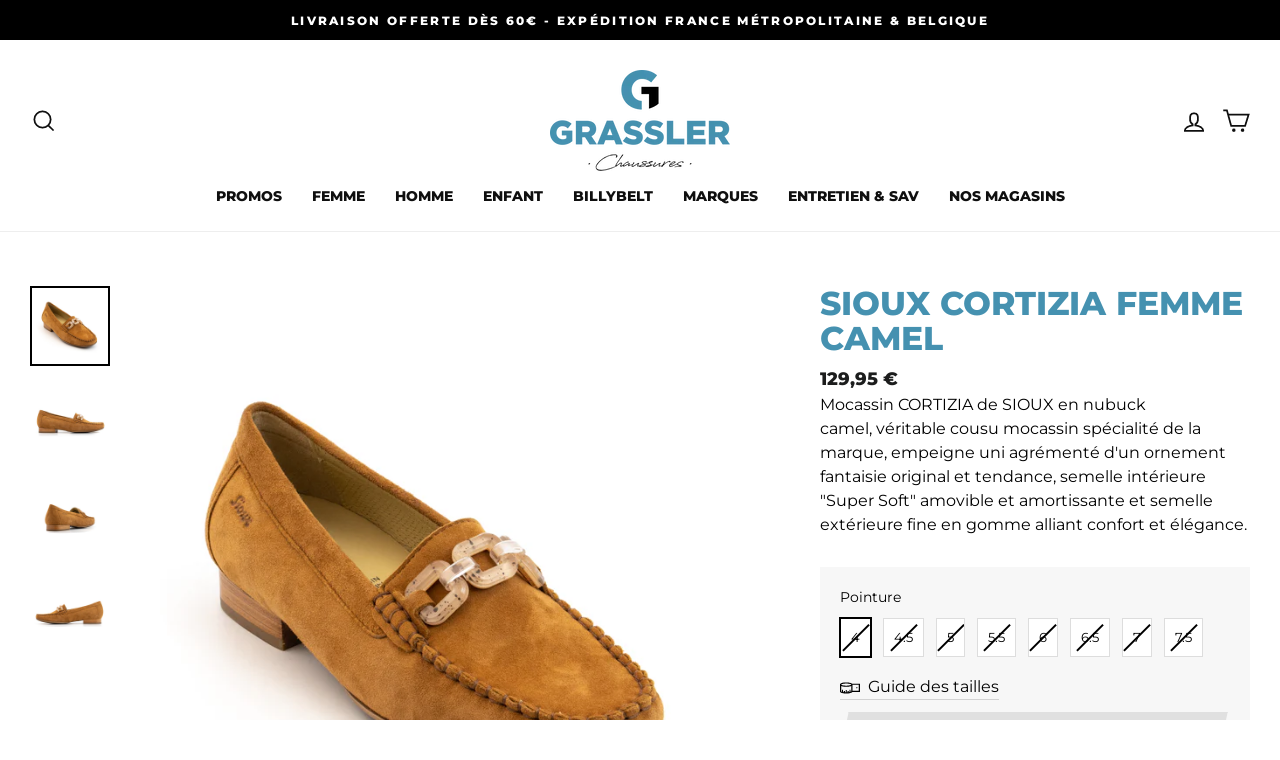

--- FILE ---
content_type: text/html; charset=utf-8
request_url: https://www.grassler.fr/products/sioux-cortizia-femme-camel
body_size: 47681
content:
<!doctype html>
<html class="no-js" lang="fr">
<head>
  <!-- Global site tag (gtag.js) - Google Analytics -->
<script async src="https://www.googletagmanager.com/gtag/js?id=G-QYV65BKPB5"></script>
<script>
  window.dataLayer = window.dataLayer || [];
  function gtag(){dataLayer.push(arguments);}
  gtag('js', new Date());

  gtag('config', 'G-QYV65BKPB5');
</script>
  <!-- Google Tag Manager -->
<script>    
			window.dataLayer = window.dataLayer || [];
</script>  
<script>(function(w,d,s,l,i){w[l]=w[l]||[];w[l].push({'gtm.start':
new Date().getTime(),event:'gtm.js'});var f=d.getElementsByTagName(s)[0],
j=d.createElement(s),dl=l!='dataLayer'?'&l='+l:'';j.async=true;j.src=
'https://www.googletagmanager.com/gtm.js?id='+i+dl;f.parentNode.insertBefore(j,f);
})(window,document,'script','dataLayer','GTM-K5PL8RF');</script>
<!-- End Google Tag Manager -->
  <meta charset="utf-8">
  <meta http-equiv="X-UA-Compatible" content="IE=edge,chrome=1">
  <meta name="viewport" content="width=device-width,initial-scale=1">
  <meta name="theme-color" content="#4591b0">
  <link rel="canonical" href="https://www.grassler.fr/products/sioux-cortizia-femme-camel">
  <meta name="google-site-verification" content="4GgM2LLrrJQNN_sVqNDjPRc3C1E3Y7Yjk0WZ3RhBQig" />
  <meta name="google-site-verification" content="j4pSoKlMqZvoPhDprJHOq83XypjZyUa0cJ98vaQZsCY" /><link rel="shortcut icon" href="//www.grassler.fr/cdn/shop/files/favicon_32x32.png?v=1614329521" type="image/png" /><title>SIOUX CORTIZIA Femme Camel&nbsp;&ndash; Chaussures Grassler
</title>
<meta name="description" content="Mocassin CORTIZIA de SIOUX en nubuck camel, véritable cousu mocassin spécialité de la marque, empeigne uni agrémenté d&amp;#39;un ornement fantaisie original et tendance, semelle intérieure &amp;quot;Super Soft&amp;quot; amovible et amortissante et semelle extérieure fine en gomme alliant confort et élégance.  Caractéristiques Modèle : M"><meta property="og:site_name" content="Chaussures Grassler">
  <meta property="og:url" content="https://www.grassler.fr/products/sioux-cortizia-femme-camel">
  <meta property="og:title" content="SIOUX CORTIZIA Femme Camel">
  <meta property="og:type" content="product">
  <meta property="og:description" content="Mocassin CORTIZIA de SIOUX en nubuck camel, véritable cousu mocassin spécialité de la marque, empeigne uni agrémenté d&#39;un ornement fantaisie original et tendance, semelle intérieure &quot;Super Soft&quot; amovible et amortissante et semelle extérieure fine en gomme alliant confort et élégance.  Caractéristiques Modèle : M"><meta property="og:image" content="http://www.grassler.fr/cdn/shop/products/sioux_cortizia_camel_mocassin-1_1200x1200.jpg?v=1646906438"><meta property="og:image" content="http://www.grassler.fr/cdn/shop/products/sioux_cortizia_camel_mocassin-2_1200x1200.jpg?v=1646906438"><meta property="og:image" content="http://www.grassler.fr/cdn/shop/products/sioux_cortizia_camel_mocassin-3_1200x1200.jpg?v=1646906439">
  <meta property="og:image:secure_url" content="https://www.grassler.fr/cdn/shop/products/sioux_cortizia_camel_mocassin-1_1200x1200.jpg?v=1646906438"><meta property="og:image:secure_url" content="https://www.grassler.fr/cdn/shop/products/sioux_cortizia_camel_mocassin-2_1200x1200.jpg?v=1646906438"><meta property="og:image:secure_url" content="https://www.grassler.fr/cdn/shop/products/sioux_cortizia_camel_mocassin-3_1200x1200.jpg?v=1646906439">
  <meta name="twitter:site" content="@">
  <meta name="twitter:card" content="summary_large_image">
  <meta name="twitter:title" content="SIOUX CORTIZIA Femme Camel">
  <meta name="twitter:description" content="Mocassin CORTIZIA de SIOUX en nubuck camel, véritable cousu mocassin spécialité de la marque, empeigne uni agrémenté d&#39;un ornement fantaisie original et tendance, semelle intérieure &quot;Super Soft&quot; amovible et amortissante et semelle extérieure fine en gomme alliant confort et élégance.  Caractéristiques Modèle : M">
<style data-shopify>@font-face {
  font-family: Montserrat;
  font-weight: 800;
  font-style: normal;
  font-display: swap;
  src: url("//www.grassler.fr/cdn/fonts/montserrat/montserrat_n8.853056e398b4dadf6838423edb7abaa02f651554.woff2") format("woff2"),
       url("//www.grassler.fr/cdn/fonts/montserrat/montserrat_n8.9201aba6104751e1b3e48577a5a739fc14862200.woff") format("woff");
}

  @font-face {
  font-family: Montserrat;
  font-weight: 400;
  font-style: normal;
  font-display: swap;
  src: url("//www.grassler.fr/cdn/fonts/montserrat/montserrat_n4.81949fa0ac9fd2021e16436151e8eaa539321637.woff2") format("woff2"),
       url("//www.grassler.fr/cdn/fonts/montserrat/montserrat_n4.a6c632ca7b62da89c3594789ba828388aac693fe.woff") format("woff");
}


  @font-face {
  font-family: Montserrat;
  font-weight: 600;
  font-style: normal;
  font-display: swap;
  src: url("//www.grassler.fr/cdn/fonts/montserrat/montserrat_n6.1326b3e84230700ef15b3a29fb520639977513e0.woff2") format("woff2"),
       url("//www.grassler.fr/cdn/fonts/montserrat/montserrat_n6.652f051080eb14192330daceed8cd53dfdc5ead9.woff") format("woff");
}

  @font-face {
  font-family: Montserrat;
  font-weight: 400;
  font-style: italic;
  font-display: swap;
  src: url("//www.grassler.fr/cdn/fonts/montserrat/montserrat_i4.5a4ea298b4789e064f62a29aafc18d41f09ae59b.woff2") format("woff2"),
       url("//www.grassler.fr/cdn/fonts/montserrat/montserrat_i4.072b5869c5e0ed5b9d2021e4c2af132e16681ad2.woff") format("woff");
}

  @font-face {
  font-family: Montserrat;
  font-weight: 600;
  font-style: italic;
  font-display: swap;
  src: url("//www.grassler.fr/cdn/fonts/montserrat/montserrat_i6.e90155dd2f004112a61c0322d66d1f59dadfa84b.woff2") format("woff2"),
       url("//www.grassler.fr/cdn/fonts/montserrat/montserrat_i6.41470518d8e9d7f1bcdd29a447c2397e5393943f.woff") format("woff");
}

</style><link href="//www.grassler.fr/cdn/shop/t/4/assets/theme.scss.css?v=153122533771932485071762249054" rel="stylesheet" type="text/css" media="all" />
<style data-shopify>:root {
    --typeHeaderPrimary: Montserrat;
    --typeHeaderFallback: sans-serif;
    --typeHeaderSize: 38px;
    --typeHeaderWeight: 800;
    --typeHeaderLineHeight: 1.1;
    --typeHeaderSpacing: 0.0em;

    --typeBasePrimary:Montserrat;
    --typeBaseFallback:sans-serif;
    --typeBaseSize: 16px;
    --typeBaseWeight: 400;
    --typeBaseSpacing: 0.0em;
    --typeBaseLineHeight: 1.5;

    --typeCollectionTitle: 24px;

    --iconWeight: 4px;
    --iconLinecaps: miter;

    
      --buttonRadius: 0px;
    

    --colorGridOverlayOpacity: 0.2;
  }
}</style><script>
    document.documentElement.className = document.documentElement.className.replace('no-js', 'js');

    window.theme = window.theme || {};
    theme.routes = {
      cart: "/cart",
      cartAdd: "/cart/add.js",
      cartChange: "/cart/change"
    };
    theme.strings = {
      soldOut: "Épuisé",
      unavailable: "Non disponible",
      stockLabel: "[count] en stock",
      willNotShipUntil: "Sera expédié après [date]",
      willBeInStockAfter: "Sera en stock à compter de [date]",
      waitingForStock: "Inventaire sur le chemin",
      savePrice: "Économisez [saved_amount]",
      cartEmpty: "Votre panier est vide.",
      cartTermsConfirmation: "Vous devez accepter les conditions générales de vente pour continuer votre commande.",
      messageStockAvailable: "En stock, expédié sous 48 heures",
      messageStockSoldOut: "Produit indisponible"
    };
    theme.settings = {
      dynamicVariantsEnable: true,
      dynamicVariantType: "button",
      cartType: "drawer",
      moneyFormat: "{{amount_with_comma_separator}} €",
      saveType: "dollar",
      recentlyViewedEnabled: false,
      predictiveSearch: true,
      predictiveSearchType: "product,article,page,collection",
      inventoryThreshold: 10,
      quickView: true,
      themeName: 'Impulse',
      themeVersion: "3.3.0"
    };
  </script>

  
<!-- starapps_core_start -->
<!-- This code is automatically managed by StarApps Studio -->
<!-- Please contact support@starapps.studio for any help -->
<!-- File location: snippets/starapps-core.liquid -->



<!-- starapps_core_end -->
<script>window.performance && window.performance.mark && window.performance.mark('shopify.content_for_header.start');</script><meta name="google-site-verification" content="bT90EOVBGRBMe5kOdW1gCjFhWEJ6K-S8Y9sNrw-zG58">
<meta id="shopify-digital-wallet" name="shopify-digital-wallet" content="/30168612963/digital_wallets/dialog">
<link rel="alternate" type="application/json+oembed" href="https://www.grassler.fr/products/sioux-cortizia-femme-camel.oembed">
<script async="async" src="/checkouts/internal/preloads.js?locale=fr-FR"></script>
<script id="shopify-features" type="application/json">{"accessToken":"ac67dff66dbc7c1dfbe146927749dcbf","betas":["rich-media-storefront-analytics"],"domain":"www.grassler.fr","predictiveSearch":true,"shopId":30168612963,"locale":"fr"}</script>
<script>var Shopify = Shopify || {};
Shopify.shop = "grassler.myshopify.com";
Shopify.locale = "fr";
Shopify.currency = {"active":"EUR","rate":"1.0"};
Shopify.country = "FR";
Shopify.theme = {"name":"Grassler","id":83735412835,"schema_name":"Impulse","schema_version":"3.3.0","theme_store_id":857,"role":"main"};
Shopify.theme.handle = "null";
Shopify.theme.style = {"id":null,"handle":null};
Shopify.cdnHost = "www.grassler.fr/cdn";
Shopify.routes = Shopify.routes || {};
Shopify.routes.root = "/";</script>
<script type="module">!function(o){(o.Shopify=o.Shopify||{}).modules=!0}(window);</script>
<script>!function(o){function n(){var o=[];function n(){o.push(Array.prototype.slice.apply(arguments))}return n.q=o,n}var t=o.Shopify=o.Shopify||{};t.loadFeatures=n(),t.autoloadFeatures=n()}(window);</script>
<script id="shop-js-analytics" type="application/json">{"pageType":"product"}</script>
<script defer="defer" async type="module" src="//www.grassler.fr/cdn/shopifycloud/shop-js/modules/v2/client.init-shop-cart-sync_BcDpqI9l.fr.esm.js"></script>
<script defer="defer" async type="module" src="//www.grassler.fr/cdn/shopifycloud/shop-js/modules/v2/chunk.common_a1Rf5Dlz.esm.js"></script>
<script defer="defer" async type="module" src="//www.grassler.fr/cdn/shopifycloud/shop-js/modules/v2/chunk.modal_Djra7sW9.esm.js"></script>
<script type="module">
  await import("//www.grassler.fr/cdn/shopifycloud/shop-js/modules/v2/client.init-shop-cart-sync_BcDpqI9l.fr.esm.js");
await import("//www.grassler.fr/cdn/shopifycloud/shop-js/modules/v2/chunk.common_a1Rf5Dlz.esm.js");
await import("//www.grassler.fr/cdn/shopifycloud/shop-js/modules/v2/chunk.modal_Djra7sW9.esm.js");

  window.Shopify.SignInWithShop?.initShopCartSync?.({"fedCMEnabled":true,"windoidEnabled":true});

</script>
<script id="__st">var __st={"a":30168612963,"offset":3600,"reqid":"38614371-5b4f-4556-b10b-c13cc60708eb-1769075917","pageurl":"www.grassler.fr\/products\/sioux-cortizia-femme-camel","u":"6c3203e322a2","p":"product","rtyp":"product","rid":6712291131491};</script>
<script>window.ShopifyPaypalV4VisibilityTracking = true;</script>
<script id="captcha-bootstrap">!function(){'use strict';const t='contact',e='account',n='new_comment',o=[[t,t],['blogs',n],['comments',n],[t,'customer']],c=[[e,'customer_login'],[e,'guest_login'],[e,'recover_customer_password'],[e,'create_customer']],r=t=>t.map((([t,e])=>`form[action*='/${t}']:not([data-nocaptcha='true']) input[name='form_type'][value='${e}']`)).join(','),a=t=>()=>t?[...document.querySelectorAll(t)].map((t=>t.form)):[];function s(){const t=[...o],e=r(t);return a(e)}const i='password',u='form_key',d=['recaptcha-v3-token','g-recaptcha-response','h-captcha-response',i],f=()=>{try{return window.sessionStorage}catch{return}},m='__shopify_v',_=t=>t.elements[u];function p(t,e,n=!1){try{const o=window.sessionStorage,c=JSON.parse(o.getItem(e)),{data:r}=function(t){const{data:e,action:n}=t;return t[m]||n?{data:e,action:n}:{data:t,action:n}}(c);for(const[e,n]of Object.entries(r))t.elements[e]&&(t.elements[e].value=n);n&&o.removeItem(e)}catch(o){console.error('form repopulation failed',{error:o})}}const l='form_type',E='cptcha';function T(t){t.dataset[E]=!0}const w=window,h=w.document,L='Shopify',v='ce_forms',y='captcha';let A=!1;((t,e)=>{const n=(g='f06e6c50-85a8-45c8-87d0-21a2b65856fe',I='https://cdn.shopify.com/shopifycloud/storefront-forms-hcaptcha/ce_storefront_forms_captcha_hcaptcha.v1.5.2.iife.js',D={infoText:'Protégé par hCaptcha',privacyText:'Confidentialité',termsText:'Conditions'},(t,e,n)=>{const o=w[L][v],c=o.bindForm;if(c)return c(t,g,e,D).then(n);var r;o.q.push([[t,g,e,D],n]),r=I,A||(h.body.append(Object.assign(h.createElement('script'),{id:'captcha-provider',async:!0,src:r})),A=!0)});var g,I,D;w[L]=w[L]||{},w[L][v]=w[L][v]||{},w[L][v].q=[],w[L][y]=w[L][y]||{},w[L][y].protect=function(t,e){n(t,void 0,e),T(t)},Object.freeze(w[L][y]),function(t,e,n,w,h,L){const[v,y,A,g]=function(t,e,n){const i=e?o:[],u=t?c:[],d=[...i,...u],f=r(d),m=r(i),_=r(d.filter((([t,e])=>n.includes(e))));return[a(f),a(m),a(_),s()]}(w,h,L),I=t=>{const e=t.target;return e instanceof HTMLFormElement?e:e&&e.form},D=t=>v().includes(t);t.addEventListener('submit',(t=>{const e=I(t);if(!e)return;const n=D(e)&&!e.dataset.hcaptchaBound&&!e.dataset.recaptchaBound,o=_(e),c=g().includes(e)&&(!o||!o.value);(n||c)&&t.preventDefault(),c&&!n&&(function(t){try{if(!f())return;!function(t){const e=f();if(!e)return;const n=_(t);if(!n)return;const o=n.value;o&&e.removeItem(o)}(t);const e=Array.from(Array(32),(()=>Math.random().toString(36)[2])).join('');!function(t,e){_(t)||t.append(Object.assign(document.createElement('input'),{type:'hidden',name:u})),t.elements[u].value=e}(t,e),function(t,e){const n=f();if(!n)return;const o=[...t.querySelectorAll(`input[type='${i}']`)].map((({name:t})=>t)),c=[...d,...o],r={};for(const[a,s]of new FormData(t).entries())c.includes(a)||(r[a]=s);n.setItem(e,JSON.stringify({[m]:1,action:t.action,data:r}))}(t,e)}catch(e){console.error('failed to persist form',e)}}(e),e.submit())}));const S=(t,e)=>{t&&!t.dataset[E]&&(n(t,e.some((e=>e===t))),T(t))};for(const o of['focusin','change'])t.addEventListener(o,(t=>{const e=I(t);D(e)&&S(e,y())}));const B=e.get('form_key'),M=e.get(l),P=B&&M;t.addEventListener('DOMContentLoaded',(()=>{const t=y();if(P)for(const e of t)e.elements[l].value===M&&p(e,B);[...new Set([...A(),...v().filter((t=>'true'===t.dataset.shopifyCaptcha))])].forEach((e=>S(e,t)))}))}(h,new URLSearchParams(w.location.search),n,t,e,['guest_login'])})(!0,!0)}();</script>
<script integrity="sha256-4kQ18oKyAcykRKYeNunJcIwy7WH5gtpwJnB7kiuLZ1E=" data-source-attribution="shopify.loadfeatures" defer="defer" src="//www.grassler.fr/cdn/shopifycloud/storefront/assets/storefront/load_feature-a0a9edcb.js" crossorigin="anonymous"></script>
<script data-source-attribution="shopify.dynamic_checkout.dynamic.init">var Shopify=Shopify||{};Shopify.PaymentButton=Shopify.PaymentButton||{isStorefrontPortableWallets:!0,init:function(){window.Shopify.PaymentButton.init=function(){};var t=document.createElement("script");t.src="https://www.grassler.fr/cdn/shopifycloud/portable-wallets/latest/portable-wallets.fr.js",t.type="module",document.head.appendChild(t)}};
</script>
<script data-source-attribution="shopify.dynamic_checkout.buyer_consent">
  function portableWalletsHideBuyerConsent(e){var t=document.getElementById("shopify-buyer-consent"),n=document.getElementById("shopify-subscription-policy-button");t&&n&&(t.classList.add("hidden"),t.setAttribute("aria-hidden","true"),n.removeEventListener("click",e))}function portableWalletsShowBuyerConsent(e){var t=document.getElementById("shopify-buyer-consent"),n=document.getElementById("shopify-subscription-policy-button");t&&n&&(t.classList.remove("hidden"),t.removeAttribute("aria-hidden"),n.addEventListener("click",e))}window.Shopify?.PaymentButton&&(window.Shopify.PaymentButton.hideBuyerConsent=portableWalletsHideBuyerConsent,window.Shopify.PaymentButton.showBuyerConsent=portableWalletsShowBuyerConsent);
</script>
<script data-source-attribution="shopify.dynamic_checkout.cart.bootstrap">document.addEventListener("DOMContentLoaded",(function(){function t(){return document.querySelector("shopify-accelerated-checkout-cart, shopify-accelerated-checkout")}if(t())Shopify.PaymentButton.init();else{new MutationObserver((function(e,n){t()&&(Shopify.PaymentButton.init(),n.disconnect())})).observe(document.body,{childList:!0,subtree:!0})}}));
</script>
<script id='scb4127' type='text/javascript' async='' src='https://www.grassler.fr/cdn/shopifycloud/privacy-banner/storefront-banner.js'></script>
<script>window.performance && window.performance.mark && window.performance.mark('shopify.content_for_header.end');</script>

  <script src="//www.grassler.fr/cdn/shop/t/4/assets/vendor-scripts-v7.js?v=133515498085694311001606322662" defer="defer"></script><script src="//www.grassler.fr/cdn/shop/t/4/assets/theme.js?v=95846297110633411351608734119" defer="defer"></script><style>

    .primenWrapper ul, ol {
        display: block;
        margin-block-start: 1em;
        margin-block-end: 1em;
        margin-inline-start: 0px;
        margin-inline-end: 0px;
        padding-inline-start: 40px;
        list-style-type: revert;
    }
    .primenWrapper li {
        list-style: inherit;
        list-style-position: inside;
    }

    .prime-d-block{display:block;}
    .prime-d-inline-block{display:inline-block;}
						
    .prime-align-middle{vertical-align:middle;}
    .prime-align-top {vertical-align: top;}
    
    .prime-m-0{margin: 0rem;} 
    .prime-mr-0{margin-right: 0rem;} 
    .prime-ml-0{margin-left: 0rem;}
    .prime-mt-0{margin-top: 0rem;}
    .prime-mb-0{margin-bottom: 0rem;}
    
    .prime-m-1{margin: .25rem;} 
    .prime-mr-1{margin-right: .25rem;} 
    .prime-ml-1{margin-left: .25rem;}
    .prime-mt-1{margin-top: .25rem;}
    .prime-mb-1{margin-bottom: .25rem;}

    .prime-m-2{margin: .5rem;} 
    .prime-mr-2{margin-right: .5rem;} 
    .prime-ml-2{margin-left: .5rem;}
    .prime-mt-2{margin-top: .5rem;}
    .prime-mb-2{margin-bottom: .5rem;}

    .prime-m-3{margin: 1em;} 
    .prime-mr-3{margin-right: 1rem;} 
    .prime-ml-3{margin-left: 1rem;}
    .prime-mt-3{margin-top: 1rem;}
    .prime-mb-3{margin-bottom: 1rem;}

    .prime-m-4{margin: 1.5rem;} 
    .prime-mr-4{margin-right: 1.5rem;} 
    .prime-ml-4{margin-left: 1.5rem;}
    .prime-mt-4{margin-top: 1.5rem;}
    .prime-mb-4{margin-bottom: 1.5rem;}

    .prime-m-5{margin: 3rem;} 
    .prime-mr-5{margin-right: 3rem;} 
    .prime-ml-5{margin-left: 3rem;}
    .prime-mt-5{margin-top: 3rem;}
    .prime-mb-5{margin-bottom: 3rem;}

    .prime-p-0{padding: 0rem;} 
    .prime-pr-0{padding-right: 0rem;} 
    .prime-pl-0{padding-left: 0rem;}
    .prime-pt-0{padding-top: 0rem;}
    .prime-pb-0{padding-bottom: 0rem;}
    
    .prime-p-1{padding: .25rem;} 
    .prime-pr-1{padding-right: .25rem;} 
    .prime-pl-1{padding-left: .25rem;}
    .prime-pt-1{padding-top: .25rem;}
    .prime-pb-1{padding-bottom: .25rem;}

    .prime-p-2{padding: .5rem;} 
    .prime-pr-2{padding-right: .5rem;} 
    .prime-pl-2{padding-left: .5rem;}
    .prime-pt-2{padding-top: .5rem;}
    .prime-pb-2{padding-bottom: .5rem;}

    .prime-p-3{padding: 1em;} 
    .prime-pr-3{padding-right: 1rem;} 
    .prime-pl-3{padding-left: 1rem;}
    .prime-pt-3{padding-top: 1rem;}
    .prime-pb-3{padding-bottom: 1rem;}

    .prime-p-4{padding: 1.5rem;} 
    .prime-pr-4{padding-right: 1.5rem;} 
    .prime-pl-4{padding-left: 1.5rem;}
    .prime-pt-4{padding-top: 1.5rem;}
    .prime-pb-4{padding-bottom: 1.5rem;}

    .prime-p-5{padding: 3rem;} 
    .prime-pr-5{padding-right: 3rem;} 
    .prime-pl-5{padding-left: 3rem;}
    .prime-pt-5{padding-top: 3rem;}
    .prime-pb-5{padding-bottom: 3rem;}

    .prime-px-2{padding-left:.5rem;padding-right:.5rem;}
    .prime-py-1{padding-top:.25rem;padding-bottom:.25rem;}
    .prime-mx-auto{margin-left: auto;margin-right: auto;}
    .prime-text-center{text-align:center;}
    .prime-text-left{text-align:left;}

    .prime-px-0{padding-left:0px !important;padding-right:0px !important;}

    .primebanPhotoOuter {line-height: 0px;}

    @-ms-viewport{width:device-width}html{box-sizing:border-box;-ms-overflow-style:scrollbar}*,::after,::before{box-sizing:inherit}.prime-container{width:100%;padding-right:15px;padding-left:15px;margin-right:auto;margin-left:auto}@media (min-width:576px){.prime-container{max-width:540px}}@media (min-width:768px){.prime-container{max-width:720px}}@media (min-width:992px){.prime-container{max-width:960px}}@media (min-width:1200px){.prime-container{max-width:1140px}}.prime-container-fluid{width:100%;padding-right:15px;padding-left:15px;margin-right:auto;margin-left:auto}.prime-row{display:-ms-flexbox;display:flex;-ms-flex-wrap:wrap;flex-wrap:wrap;margin-right:-15px;margin-left:-15px}.prime-no-gutters{margin-right:0;margin-left:0}.prime-no-gutters>.col,.prime-no-gutters>[class*=col-]{padding-right:0;padding-left:0}.prime-col,.prime-col-1,.prime-col-10,.prime-col-11,.prime-col-12,.prime-col-2,.prime-col-3,.prime-col-4,.prime-col-5,.prime-col-6,.prime-col-7,.prime-col-8,.prime-col-9,.prime-col-auto,.prime-col-lg,.prime-col-lg-1,.prime-col-lg-10,.prime-col-lg-11,.prime-col-lg-12,.prime-col-lg-2,.prime-col-lg-3,.prime-col-lg-4,.prime-col-lg-5,.prime-col-lg-6,.prime-col-lg-7,.prime-col-lg-8,.prime-col-lg-9,.prime-col-lg-auto,.prime-col-md,.prime-col-md-1,.prime-col-md-10,.prime-col-md-11,.prime-col-md-12,.prime-col-md-2,.prime-col-md-3,.prime-col-md-4,.prime-col-md-5,.prime-col-md-6,.prime-col-md-7,.prime-col-md-8,.prime-col-md-9,.prime-col-md-auto,.prime-col-sm,.prime-col-sm-1,.prime-col-sm-10,.prime-col-sm-11,.prime-col-sm-12,.prime-col-sm-2,.prime-col-sm-3,.prime-col-sm-4,.prime-col-sm-5,.prime-col-sm-6,.prime-col-sm-7,.prime-col-sm-8,.prime-col-sm-9,.prime-col-sm-auto,.prime-col-xl,.prime-col-xl-1,.prime-col-xl-10,.prime-col-xl-11,.prime-col-xl-12,.prime-col-xl-2,.prime-col-xl-3,.prime-col-xl-4,.prime-col-xl-5,.prime-col-xl-6,.prime-col-xl-7,.prime-col-xl-8,.prime-col-xl-9,.prime-col-xl-auto{position:relative;width:100%;min-height:1px;padding-right:15px;padding-left:15px}.prime-col{-ms-flex-preferred-size:0;flex-basis:0;-ms-flex-positive:1;flex-grow:1;max-width:100%}.prime-col-auto{-ms-flex:0 0 auto;flex:0 0 auto;width:auto;max-width:none}.prime-col-1{-ms-flex:0 0 8.333333%;flex:0 0 8.333333%;max-width:8.333333%}.prime-col-2{-ms-flex:0 0 16.666667%;flex:0 0 16.666667%;max-width:16.666667%}.prime-col-3{-ms-flex:0 0 25%;flex:0 0 25%;max-width:25%}.prime-col-4{-ms-flex:0 0 33.333333%;flex:0 0 33.333333%;max-width:33.333333%}.prime-col-5{-ms-flex:0 0 41.666667%;flex:0 0 41.666667%;max-width:41.666667%}.prime-col-6{-ms-flex:0 0 50%;flex:0 0 50%;max-width:50%}.prime-col-7{-ms-flex:0 0 58.333333%;flex:0 0 58.333333%;max-width:58.333333%}.prime-col-8{-ms-flex:0 0 66.666667%;flex:0 0 66.666667%;max-width:66.666667%}.prime-col-9{-ms-flex:0 0 75%;flex:0 0 75%;max-width:75%}.prime-col-10{-ms-flex:0 0 83.333333%;flex:0 0 83.333333%;max-width:83.333333%}.prime-col-11{-ms-flex:0 0 91.666667%;flex:0 0 91.666667%;max-width:91.666667%}.prime-col-12{-ms-flex:0 0 100%;flex:0 0 100%;max-width:100%}.prime-order-first{-ms-flex-order:-1;order:-1}.prime-order-last{-ms-flex-order:13;order:13}.prime-order-0{-ms-flex-order:0;order:0}.prime-order-1{-ms-flex-order:1;order:1}.prime-order-2{-ms-flex-order:2;order:2}.prime-order-3{-ms-flex-order:3;order:3}.prime-order-4{-ms-flex-order:4;order:4}.prime-order-5{-ms-flex-order:5;order:5}.prime-order-6{-ms-flex-order:6;order:6}.prime-order-7{-ms-flex-order:7;order:7}.prime-order-8{-ms-flex-order:8;order:8}.prime-order-9{-ms-flex-order:9;order:9}.prime-order-10{-ms-flex-order:10;order:10}.prime-order-11{-ms-flex-order:11;order:11}.prime-order-12{-ms-flex-order:12;order:12}.prime-offset-1{margin-left:8.333333%}.prime-offset-2{margin-left:16.666667%}.prime-offset-3{margin-left:25%}.prime-offset-4{margin-left:33.333333%}.prime-offset-5{margin-left:41.666667%}.prime-offset-6{margin-left:50%}.prime-offset-7{margin-left:58.333333%}.prime-offset-8{margin-left:66.666667%}.prime-offset-9{margin-left:75%}.prime-offset-10{margin-left:83.333333%}.prime-offset-11{margin-left:91.666667%}@media (min-width:576px){.prime-col-sm{-ms-flex-preferred-size:0;flex-basis:0;-ms-flex-positive:1;flex-grow:1;max-width:100%}.prime-col-sm-auto{-ms-flex:0 0 auto;flex:0 0 auto;width:auto;max-width:none}.prime-col-sm-1{-ms-flex:0 0 8.333333%;flex:0 0 8.333333%;max-width:8.333333%}.prime-col-sm-2{-ms-flex:0 0 16.666667%;flex:0 0 16.666667%;max-width:16.666667%}.prime-col-sm-3{-ms-flex:0 0 25%;flex:0 0 25%;max-width:25%}.prime-col-sm-4{-ms-flex:0 0 33.333333%;flex:0 0 33.333333%;max-width:33.333333%}.prime-col-sm-5{-ms-flex:0 0 41.666667%;flex:0 0 41.666667%;max-width:41.666667%}.prime-col-sm-6{-ms-flex:0 0 50%;flex:0 0 50%;max-width:50%}.prime-col-sm-7{-ms-flex:0 0 58.333333%;flex:0 0 58.333333%;max-width:58.333333%}.prime-col-sm-8{-ms-flex:0 0 66.666667%;flex:0 0 66.666667%;max-width:66.666667%}.prime-col-sm-9{-ms-flex:0 0 75%;flex:0 0 75%;max-width:75%}.prime-col-sm-10{-ms-flex:0 0 83.333333%;flex:0 0 83.333333%;max-width:83.333333%}.prime-col-sm-11{-ms-flex:0 0 91.666667%;flex:0 0 91.666667%;max-width:91.666667%}.prime-col-sm-12{-ms-flex:0 0 100%;flex:0 0 100%;max-width:100%}.prime-order-sm-first{-ms-flex-order:-1;order:-1}.prime-order-sm-last{-ms-flex-order:13;order:13}.prime-order-sm-0{-ms-flex-order:0;order:0}.prime-order-sm-1{-ms-flex-order:1;order:1}.prime-order-sm-2{-ms-flex-order:2;order:2}.prime-order-sm-3{-ms-flex-order:3;order:3}.prime-order-sm-4{-ms-flex-order:4;order:4}.prime-order-sm-5{-ms-flex-order:5;order:5}.prime-order-sm-6{-ms-flex-order:6;order:6}.prime-order-sm-7{-ms-flex-order:7;order:7}.prime-order-sm-8{-ms-flex-order:8;order:8}.prime-order-sm-9{-ms-flex-order:9;order:9}.prime-order-sm-10{-ms-flex-order:10;order:10}.prime-order-sm-11{-ms-flex-order:11;order:11}.prime-order-sm-12{-ms-flex-order:12;order:12}.prime-offset-sm-0{margin-left:0}.prime-offset-sm-1{margin-left:8.333333%}.prime-offset-sm-2{margin-left:16.666667%}.prime-offset-sm-3{margin-left:25%}.prime-offset-sm-4{margin-left:33.333333%}.prime-offset-sm-5{margin-left:41.666667%}.prime-offset-sm-6{margin-left:50%}.prime-offset-sm-7{margin-left:58.333333%}.prime-offset-sm-8{margin-left:66.666667%}.prime-offset-sm-9{margin-left:75%}.prime-offset-sm-10{margin-left:83.333333%}.prime-offset-sm-11{margin-left:91.666667%}}@media (min-width:768px){.prime-col-md{-ms-flex-preferred-size:0;flex-basis:0;-ms-flex-positive:1;flex-grow:1;max-width:100%}.prime-col-md-auto{-ms-flex:0 0 auto;flex:0 0 auto;width:auto;max-width:none}.prime-col-md-1{-ms-flex:0 0 8.333333%;flex:0 0 8.333333%;max-width:8.333333%}.prime-col-md-2{-ms-flex:0 0 16.666667%;flex:0 0 16.666667%;max-width:16.666667%}.prime-col-md-3{-ms-flex:0 0 25%;flex:0 0 25%;max-width:25%}.prime-col-md-4{-ms-flex:0 0 33.333333%;flex:0 0 33.333333%;max-width:33.333333%}.prime-col-md-5{-ms-flex:0 0 41.666667%;flex:0 0 41.666667%;max-width:41.666667%}.prime-col-md-6{-ms-flex:0 0 50%;flex:0 0 50%;max-width:50%}.prime-col-md-7{-ms-flex:0 0 58.333333%;flex:0 0 58.333333%;max-width:58.333333%}.prime-col-md-8{-ms-flex:0 0 66.666667%;flex:0 0 66.666667%;max-width:66.666667%}.prime-col-md-9{-ms-flex:0 0 75%;flex:0 0 75%;max-width:75%}.prime-col-md-10{-ms-flex:0 0 83.333333%;flex:0 0 83.333333%;max-width:83.333333%}.prime-col-md-11{-ms-flex:0 0 91.666667%;flex:0 0 91.666667%;max-width:91.666667%}.prime-col-md-12{-ms-flex:0 0 100%;flex:0 0 100%;max-width:100%}.prime-order-md-first{-ms-flex-order:-1;order:-1}.prime-order-md-last{-ms-flex-order:13;order:13}.prime-order-md-0{-ms-flex-order:0;order:0}.prime-order-md-1{-ms-flex-order:1;order:1}.prime-order-md-2{-ms-flex-order:2;order:2}.prime-order-md-3{-ms-flex-order:3;order:3}.prime-order-md-4{-ms-flex-order:4;order:4}.prime-order-md-5{-ms-flex-order:5;order:5}.prime-order-md-6{-ms-flex-order:6;order:6}.prime-order-md-7{-ms-flex-order:7;order:7}.prime-order-md-8{-ms-flex-order:8;order:8}.prime-order-md-9{-ms-flex-order:9;order:9}.prime-order-md-10{-ms-flex-order:10;order:10}.prime-order-md-11{-ms-flex-order:11;order:11}.prime-order-md-12{-ms-flex-order:12;order:12}.prime-offset-md-0{margin-left:0}.prime-offset-md-1{margin-left:8.333333%}.prime-offset-md-2{margin-left:16.666667%}.prime-offset-md-3{margin-left:25%}.prime-offset-md-4{margin-left:33.333333%}.prime-offset-md-5{margin-left:41.666667%}.prime-offset-md-6{margin-left:50%}.prime-offset-md-7{margin-left:58.333333%}.prime-offset-md-8{margin-left:66.666667%}.prime-offset-md-9{margin-left:75%}.prime-offset-md-10{margin-left:83.333333%}.prime-offset-md-11{margin-left:91.666667%}}@media (min-width:992px){.prime-col-lg{-ms-flex-preferred-size:0;flex-basis:0;-ms-flex-positive:1;flex-grow:1;max-width:100%}.prime-col-lg-auto{-ms-flex:0 0 auto;flex:0 0 auto;width:auto;max-width:none}.prime-col-lg-1{-ms-flex:0 0 8.333333%;flex:0 0 8.333333%;max-width:8.333333%}.prime-col-lg-2{-ms-flex:0 0 16.666667%;flex:0 0 16.666667%;max-width:16.666667%}.prime-col-lg-3{-ms-flex:0 0 25%;flex:0 0 25%;max-width:25%}.prime-col-lg-4{-ms-flex:0 0 33.333333%;flex:0 0 33.333333%;max-width:33.333333%}.prime-col-lg-5{-ms-flex:0 0 41.666667%;flex:0 0 41.666667%;max-width:41.666667%}.prime-col-lg-6{-ms-flex:0 0 50%;flex:0 0 50%;max-width:50%}.prime-col-lg-7{-ms-flex:0 0 58.333333%;flex:0 0 58.333333%;max-width:58.333333%}.prime-col-lg-8{-ms-flex:0 0 66.666667%;flex:0 0 66.666667%;max-width:66.666667%}.prime-col-lg-9{-ms-flex:0 0 75%;flex:0 0 75%;max-width:75%}.prime-col-lg-10{-ms-flex:0 0 83.333333%;flex:0 0 83.333333%;max-width:83.333333%}.prime-col-lg-11{-ms-flex:0 0 91.666667%;flex:0 0 91.666667%;max-width:91.666667%}.prime-col-lg-12{-ms-flex:0 0 100%;flex:0 0 100%;max-width:100%}.prime-order-lg-first{-ms-flex-order:-1;order:-1}.prime-order-lg-last{-ms-flex-order:13;order:13}.prime-order-lg-0{-ms-flex-order:0;order:0}.prime-order-lg-1{-ms-flex-order:1;order:1}.prime-order-lg-2{-ms-flex-order:2;order:2}.prime-order-lg-3{-ms-flex-order:3;order:3}.prime-order-lg-4{-ms-flex-order:4;order:4}.prime-order-lg-5{-ms-flex-order:5;order:5}.prime-order-lg-6{-ms-flex-order:6;order:6}.prime-order-lg-7{-ms-flex-order:7;order:7}.prime-order-lg-8{-ms-flex-order:8;order:8}.prime-order-lg-9{-ms-flex-order:9;order:9}.prime-order-lg-10{-ms-flex-order:10;order:10}.prime-order-lg-11{-ms-flex-order:11;order:11}.prime-order-lg-12{-ms-flex-order:12;order:12}.prime-offset-lg-0{margin-left:0}.prime-offset-lg-1{margin-left:8.333333%}.prime-offset-lg-2{margin-left:16.666667%}.prime-offset-lg-3{margin-left:25%}.prime-offset-lg-4{margin-left:33.333333%}.prime-offset-lg-5{margin-left:41.666667%}.prime-offset-lg-6{margin-left:50%}.prime-offset-lg-7{margin-left:58.333333%}.prime-offset-lg-8{margin-left:66.666667%}.prime-offset-lg-9{margin-left:75%}.prime-offset-lg-10{margin-left:83.333333%}.prime-offset-lg-11{margin-left:91.666667%}}@media (min-width:1200px){.prime-col-xl{-ms-flex-preferred-size:0;flex-basis:0;-ms-flex-positive:1;flex-grow:1;max-width:100%}.prime-col-xl-auto{-ms-flex:0 0 auto;flex:0 0 auto;width:auto;max-width:none}.prime-col-xl-1{-ms-flex:0 0 8.333333%;flex:0 0 8.333333%;max-width:8.333333%}.prime-col-xl-2{-ms-flex:0 0 16.666667%;flex:0 0 16.666667%;max-width:16.666667%}.prime-col-xl-3{-ms-flex:0 0 25%;flex:0 0 25%;max-width:25%}.prime-col-xl-4{-ms-flex:0 0 33.333333%;flex:0 0 33.333333%;max-width:33.333333%}.prime-col-xl-5{-ms-flex:0 0 41.666667%;flex:0 0 41.666667%;max-width:41.666667%}.prime-col-xl-6{-ms-flex:0 0 50%;flex:0 0 50%;max-width:50%}.prime-col-xl-7{-ms-flex:0 0 58.333333%;flex:0 0 58.333333%;max-width:58.333333%}.prime-col-xl-8{-ms-flex:0 0 66.666667%;flex:0 0 66.666667%;max-width:66.666667%}.prime-col-xl-9{-ms-flex:0 0 75%;flex:0 0 75%;max-width:75%}.prime-col-xl-10{-ms-flex:0 0 83.333333%;flex:0 0 83.333333%;max-width:83.333333%}.prime-col-xl-11{-ms-flex:0 0 91.666667%;flex:0 0 91.666667%;max-width:91.666667%}.prime-col-xl-12{-ms-flex:0 0 100%;flex:0 0 100%;max-width:100%}.prime-order-xl-first{-ms-flex-order:-1;order:-1}.prime-order-xl-last{-ms-flex-order:13;order:13}.prime-order-xl-0{-ms-flex-order:0;order:0}.prime-order-xl-1{-ms-flex-order:1;order:1}.prime-order-xl-2{-ms-flex-order:2;order:2}.prime-order-xl-3{-ms-flex-order:3;order:3}.prime-order-xl-4{-ms-flex-order:4;order:4}.prime-order-xl-5{-ms-flex-order:5;order:5}.prime-order-xl-6{-ms-flex-order:6;order:6}.prime-order-xl-7{-ms-flex-order:7;order:7}.prime-order-xl-8{-ms-flex-order:8;order:8}.prime-order-xl-9{-ms-flex-order:9;order:9}.prime-order-xl-10{-ms-flex-order:10;order:10}.prime-order-xl-11{-ms-flex-order:11;order:11}.prime-order-xl-12{-ms-flex-order:12;order:12}.prime-offset-xl-0{margin-left:0}.prime-offset-xl-1{margin-left:8.333333%}.prime-offset-xl-2{margin-left:16.666667%}.prime-offset-xl-3{margin-left:25%}.prime-offset-xl-4{margin-left:33.333333%}.prime-offset-xl-5{margin-left:41.666667%}.prime-offset-xl-6{margin-left:50%}.prime-offset-xl-7{margin-left:58.333333%}.prime-offset-xl-8{margin-left:66.666667%}.prime-offset-xl-9{margin-left:75%}.prime-offset-xl-10{margin-left:83.333333%}.prime-offset-xl-11{margin-left:91.666667%}}.prime-d-none{display:none!important}.prime-d-inline{display:inline!important}.prime-d-inline-block{display:inline-block!important}.prime-d-block{display:block!important}.prime-d-table{display:table!important}.prime-d-table-row{display:table-row!important}.prime-d-table-cell{display:table-cell!important}.prime-d-flex{display:-ms-flexbox!important;display:flex!important}.prime-d-inline-flex{display:-ms-inline-flexbox!important;display:inline-flex!important}@media (min-width:576px){.prime-d-sm-none{display:none!important}.prime-d-sm-inline{display:inline!important}.prime-d-sm-inline-block{display:inline-block!important}.prime-d-sm-block{display:block!important}.prime-d-sm-table{display:table!important}.prime-d-sm-table-row{display:table-row!important}.prime-d-sm-table-cell{display:table-cell!important}.prime-d-sm-flex{display:-ms-flexbox!important;display:flex!important}.prime-d-sm-inline-flex{display:-ms-inline-flexbox!important;display:inline-flex!important}}@media (min-width:768px){.prime-d-md-none{display:none!important}.prime-d-md-inline{display:inline!important}.prime-d-md-inline-block{display:inline-block!important}.prime-d-md-block{display:block!important}.prime-d-md-table{display:table!important}.prime-d-md-table-row{display:table-row!important}.prime-d-md-table-cell{display:table-cell!important}.prime-d-md-flex{display:-ms-flexbox!important;display:flex!important}.prime-d-md-inline-flex{display:-ms-inline-flexbox!important;display:inline-flex!important}}@media (min-width:992px){.prime-d-lg-none{display:none!important}.prime-d-lg-inline{display:inline!important}.prime-d-lg-inline-block{display:inline-block!important}.prime-d-lg-block{display:block!important}.prime-d-lg-table{display:table!important}.prime-d-lg-table-row{display:table-row!important}.prime-d-lg-table-cell{display:table-cell!important}.prime-d-lg-flex{display:-ms-flexbox!important;display:flex!important}.prime-d-lg-inline-flex{display:-ms-inline-flexbox!important;display:inline-flex!important}}@media (min-width:1200px){.prime-d-xl-none{display:none!important}.prime-d-xl-inline{display:inline!important}.prime-d-xl-inline-block{display:inline-block!important}.prime-d-xl-block{display:block!important}.prime-d-xl-table{display:table!important}.prime-d-xl-table-row{display:table-row!important}.prime-d-xl-table-cell{display:table-cell!important}.prime-d-xl-flex{display:-ms-flexbox!important;display:flex!important}.prime-d-xl-inline-flex{display:-ms-inline-flexbox!important;display:inline-flex!important}}@media  print{.prime-d-print-none{display:none!important}.prime-d-print-inline{display:inline!important}.prime-d-print-inline-block{display:inline-block!important}.prime-d-print-block{display:block!important}.prime-d-print-table{display:table!important}.prime-d-print-table-row{display:table-row!important}.prime-d-print-table-cell{display:table-cell!important}.prime-d-print-flex{display:-ms-flexbox!important;display:flex!important}.prime-d-print-inline-flex{display:-ms-inline-flexbox!important;display:inline-flex!important}}.prime-flex-row{-ms-flex-direction:row!important;flex-direction:row!important}.prime-flex-column{-ms-flex-direction:column!important;flex-direction:column!important}.prime-flex-row-reverse{-ms-flex-direction:row-reverse!important;flex-direction:row-reverse!important}.prime-flex-column-reverse{-ms-flex-direction:column-reverse!important;flex-direction:column-reverse!important}.prime-flex-wrap{-ms-flex-wrap:wrap!important;flex-wrap:wrap!important}.prime-flex-nowrap{-ms-flex-wrap:nowrap!important;flex-wrap:nowrap!important}.prime-flex-wrap-reverse{-ms-flex-wrap:wrap-reverse!important;flex-wrap:wrap-reverse!important}.prime-flex-fill{-ms-flex:1 1 auto!important;flex:1 1 auto!important}.prime-flex-grow-0{-ms-flex-positive:0!important;flex-grow:0!important}.prime-flex-grow-1{-ms-flex-positive:1!important;flex-grow:1!important}.prime-flex-shrink-0{-ms-flex-negative:0!important;flex-shrink:0!important}.prime-flex-shrink-1{-ms-flex-negative:1!important;flex-shrink:1!important}.prime-justify-content-start{-ms-flex-pack:start!important;justify-content:flex-start!important}.prime-justify-content-end{-ms-flex-pack:end!important;justify-content:flex-end!important}.prime-justify-content-center{-ms-flex-pack:center!important;justify-content:center!important}.prime-justify-content-between{-ms-flex-pack:justify!important;justify-content:space-between!important}.prime-justify-content-around{-ms-flex-pack:distribute!important;justify-content:space-around!important}.prime-align-items-start{-ms-flex-align:start!important;align-items:flex-start!important}.prime-align-items-end{-ms-flex-align:end!important;align-items:flex-end!important}.prime-align-items-center{-ms-flex-align:center!important;align-items:center!important}.prime-align-items-baseline{-ms-flex-align:baseline!important;align-items:baseline!important}.prime-align-items-stretch{-ms-flex-align:stretch!important;align-items:stretch!important}.prime-align-content-start{-ms-flex-line-pack:start!important;align-content:flex-start!important}.prime-align-content-end{-ms-flex-line-pack:end!important;align-content:flex-end!important}.prime-align-content-center{-ms-flex-line-pack:center!important;align-content:center!important}.prime-align-content-between{-ms-flex-line-pack:justify!important;align-content:space-between!important}.prime-align-content-around{-ms-flex-line-pack:distribute!important;align-content:space-around!important}.prime-align-content-stretch{-ms-flex-line-pack:stretch!important;align-content:stretch!important}.prime-align-self-auto{-ms-flex-item-align:auto!important;align-self:auto!important}.prime-align-self-start{-ms-flex-item-align:start!important;align-self:flex-start!important}.prime-align-self-end{-ms-flex-item-align:end!important;align-self:flex-end!important}.prime-align-self-center{-ms-flex-item-align:center!important;align-self:center!important}.prime-align-self-baseline{-ms-flex-item-align:baseline!important;align-self:baseline!important}.prime-align-self-stretch{-ms-flex-item-align:stretch!important;align-self:stretch!important}@media (min-width:576px){.prime-flex-sm-row{-ms-flex-direction:row!important;flex-direction:row!important}.prime-flex-sm-column{-ms-flex-direction:column!important;flex-direction:column!important}.prime-flex-sm-row-reverse{-ms-flex-direction:row-reverse!important;flex-direction:row-reverse!important}.prime-flex-sm-column-reverse{-ms-flex-direction:column-reverse!important;flex-direction:column-reverse!important}.prime-flex-sm-wrap{-ms-flex-wrap:wrap!important;flex-wrap:wrap!important}.prime-flex-sm-nowrap{-ms-flex-wrap:nowrap!important;flex-wrap:nowrap!important}.prime-flex-sm-wrap-reverse{-ms-flex-wrap:wrap-reverse!important;flex-wrap:wrap-reverse!important}.prime-flex-sm-fill{-ms-flex:1 1 auto!important;flex:1 1 auto!important}.prime-flex-sm-grow-0{-ms-flex-positive:0!important;flex-grow:0!important}.prime-flex-sm-grow-1{-ms-flex-positive:1!important;flex-grow:1!important}.prime-flex-sm-shrink-0{-ms-flex-negative:0!important;flex-shrink:0!important}.prime-flex-sm-shrink-1{-ms-flex-negative:1!important;flex-shrink:1!important}.prime-justify-content-sm-start{-ms-flex-pack:start!important;justify-content:flex-start!important}.prime-justify-content-sm-end{-ms-flex-pack:end!important;justify-content:flex-end!important}.prime-justify-content-sm-center{-ms-flex-pack:center!important;justify-content:center!important}.prime-justify-content-sm-between{-ms-flex-pack:justify!important;justify-content:space-between!important}.prime-justify-content-sm-around{-ms-flex-pack:distribute!important;justify-content:space-around!important}.prime-align-items-sm-start{-ms-flex-align:start!important;align-items:flex-start!important}.prime-align-items-sm-end{-ms-flex-align:end!important;align-items:flex-end!important}.prime-align-items-sm-center{-ms-flex-align:center!important;align-items:center!important}.prime-align-items-sm-baseline{-ms-flex-align:baseline!important;align-items:baseline!important}.prime-align-items-sm-stretch{-ms-flex-align:stretch!important;align-items:stretch!important}.prime-align-content-sm-start{-ms-flex-line-pack:start!important;align-content:flex-start!important}.prime-align-content-sm-end{-ms-flex-line-pack:end!important;align-content:flex-end!important}.prime-align-content-sm-center{-ms-flex-line-pack:center!important;align-content:center!important}.prime-align-content-sm-between{-ms-flex-line-pack:justify!important;align-content:space-between!important}.prime-align-content-sm-around{-ms-flex-line-pack:distribute!important;align-content:space-around!important}.prime-align-content-sm-stretch{-ms-flex-line-pack:stretch!important;align-content:stretch!important}.prime-align-self-sm-auto{-ms-flex-item-align:auto!important;align-self:auto!important}.prime-align-self-sm-start{-ms-flex-item-align:start!important;align-self:flex-start!important}.prime-align-self-sm-end{-ms-flex-item-align:end!important;align-self:flex-end!important}.prime-align-self-sm-center{-ms-flex-item-align:center!important;align-self:center!important}.prime-align-self-sm-baseline{-ms-flex-item-align:baseline!important;align-self:baseline!important}.prime-align-self-sm-stretch{-ms-flex-item-align:stretch!important;align-self:stretch!important}}@media (min-width:768px){.prime-flex-md-row{-ms-flex-direction:row!important;flex-direction:row!important}.prime-flex-md-column{-ms-flex-direction:column!important;flex-direction:column!important}.prime-flex-md-row-reverse{-ms-flex-direction:row-reverse!important;flex-direction:row-reverse!important}.prime-flex-md-column-reverse{-ms-flex-direction:column-reverse!important;flex-direction:column-reverse!important}.prime-flex-md-wrap{-ms-flex-wrap:wrap!important;flex-wrap:wrap!important}.prime-flex-md-nowrap{-ms-flex-wrap:nowrap!important;flex-wrap:nowrap!important}.prime-flex-md-wrap-reverse{-ms-flex-wrap:wrap-reverse!important;flex-wrap:wrap-reverse!important}.prime-flex-md-fill{-ms-flex:1 1 auto!important;flex:1 1 auto!important}.prime-flex-md-grow-0{-ms-flex-positive:0!important;flex-grow:0!important}.prime-flex-md-grow-1{-ms-flex-positive:1!important;flex-grow:1!important}.prime-flex-md-shrink-0{-ms-flex-negative:0!important;flex-shrink:0!important}.prime-flex-md-shrink-1{-ms-flex-negative:1!important;flex-shrink:1!important}.prime-justify-content-md-start{-ms-flex-pack:start!important;justify-content:flex-start!important}.prime-justify-content-md-end{-ms-flex-pack:end!important;justify-content:flex-end!important}.prime-justify-content-md-center{-ms-flex-pack:center!important;justify-content:center!important}.prime-justify-content-md-between{-ms-flex-pack:justify!important;justify-content:space-between!important}.prime-justify-content-md-around{-ms-flex-pack:distribute!important;justify-content:space-around!important}.prime-align-items-md-start{-ms-flex-align:start!important;align-items:flex-start!important}.prime-align-items-md-end{-ms-flex-align:end!important;align-items:flex-end!important}.prime-align-items-md-center{-ms-flex-align:center!important;align-items:center!important}.prime-align-items-md-baseline{-ms-flex-align:baseline!important;align-items:baseline!important}.prime-align-items-md-stretch{-ms-flex-align:stretch!important;align-items:stretch!important}.prime-align-content-md-start{-ms-flex-line-pack:start!important;align-content:flex-start!important}.prime-align-content-md-end{-ms-flex-line-pack:end!important;align-content:flex-end!important}.prime-align-content-md-center{-ms-flex-line-pack:center!important;align-content:center!important}.prime-align-content-md-between{-ms-flex-line-pack:justify!important;align-content:space-between!important}.prime-align-content-md-around{-ms-flex-line-pack:distribute!important;align-content:space-around!important}.prime-align-content-md-stretch{-ms-flex-line-pack:stretch!important;align-content:stretch!important}.prime-align-self-md-auto{-ms-flex-item-align:auto!important;align-self:auto!important}.prime-align-self-md-start{-ms-flex-item-align:start!important;align-self:flex-start!important}.prime-align-self-md-end{-ms-flex-item-align:end!important;align-self:flex-end!important}.prime-align-self-md-center{-ms-flex-item-align:center!important;align-self:center!important}.prime-align-self-md-baseline{-ms-flex-item-align:baseline!important;align-self:baseline!important}.prime-align-self-md-stretch{-ms-flex-item-align:stretch!important;align-self:stretch!important}}@media (min-width:992px){.prime-flex-lg-row{-ms-flex-direction:row!important;flex-direction:row!important}.prime-flex-lg-column{-ms-flex-direction:column!important;flex-direction:column!important}.prime-flex-lg-row-reverse{-ms-flex-direction:row-reverse!important;flex-direction:row-reverse!important}.prime-flex-lg-column-reverse{-ms-flex-direction:column-reverse!important;flex-direction:column-reverse!important}.prime-flex-lg-wrap{-ms-flex-wrap:wrap!important;flex-wrap:wrap!important}.prime-flex-lg-nowrap{-ms-flex-wrap:nowrap!important;flex-wrap:nowrap!important}.prime-flex-lg-wrap-reverse{-ms-flex-wrap:wrap-reverse!important;flex-wrap:wrap-reverse!important}.prime-flex-lg-fill{-ms-flex:1 1 auto!important;flex:1 1 auto!important}.prime-flex-lg-grow-0{-ms-flex-positive:0!important;flex-grow:0!important}.prime-flex-lg-grow-1{-ms-flex-positive:1!important;flex-grow:1!important}.prime-flex-lg-shrink-0{-ms-flex-negative:0!important;flex-shrink:0!important}.prime-flex-lg-shrink-1{-ms-flex-negative:1!important;flex-shrink:1!important}.prime-justify-content-lg-start{-ms-flex-pack:start!important;justify-content:flex-start!important}.prime-justify-content-lg-end{-ms-flex-pack:end!important;justify-content:flex-end!important}.prime-justify-content-lg-center{-ms-flex-pack:center!important;justify-content:center!important}.prime-justify-content-lg-between{-ms-flex-pack:justify!important;justify-content:space-between!important}.prime-justify-content-lg-around{-ms-flex-pack:distribute!important;justify-content:space-around!important}.prime-align-items-lg-start{-ms-flex-align:start!important;align-items:flex-start!important}.prime-align-items-lg-end{-ms-flex-align:end!important;align-items:flex-end!important}.prime-align-items-lg-center{-ms-flex-align:center!important;align-items:center!important}.prime-align-items-lg-baseline{-ms-flex-align:baseline!important;align-items:baseline!important}.prime-align-items-lg-stretch{-ms-flex-align:stretch!important;align-items:stretch!important}.prime-align-content-lg-start{-ms-flex-line-pack:start!important;align-content:flex-start!important}.prime-align-content-lg-end{-ms-flex-line-pack:end!important;align-content:flex-end!important}.prime-align-content-lg-center{-ms-flex-line-pack:center!important;align-content:center!important}.prime-align-content-lg-between{-ms-flex-line-pack:justify!important;align-content:space-between!important}.prime-align-content-lg-around{-ms-flex-line-pack:distribute!important;align-content:space-around!important}.prime-align-content-lg-stretch{-ms-flex-line-pack:stretch!important;align-content:stretch!important}.prime-align-self-lg-auto{-ms-flex-item-align:auto!important;align-self:auto!important}.prime-align-self-lg-start{-ms-flex-item-align:start!important;align-self:flex-start!important}.prime-align-self-lg-end{-ms-flex-item-align:end!important;align-self:flex-end!important}.prime-align-self-lg-center{-ms-flex-item-align:center!important;align-self:center!important}.prime-align-self-lg-baseline{-ms-flex-item-align:baseline!important;align-self:baseline!important}.prime-align-self-lg-stretch{-ms-flex-item-align:stretch!important;align-self:stretch!important}}@media (min-width:1200px){.prime-flex-xl-row{-ms-flex-direction:row!important;flex-direction:row!important}.prime-flex-xl-column{-ms-flex-direction:column!important;flex-direction:column!important}.prime-flex-xl-row-reverse{-ms-flex-direction:row-reverse!important;flex-direction:row-reverse!important}.prime-flex-xl-column-reverse{-ms-flex-direction:column-reverse!important;flex-direction:column-reverse!important}.prime-flex-xl-wrap{-ms-flex-wrap:wrap!important;flex-wrap:wrap!important}.prime-flex-xl-nowrap{-ms-flex-wrap:nowrap!important;flex-wrap:nowrap!important}.prime-flex-xl-wrap-reverse{-ms-flex-wrap:wrap-reverse!important;flex-wrap:wrap-reverse!important}.prime-flex-xl-fill{-ms-flex:1 1 auto!important;flex:1 1 auto!important}.prime-flex-xl-grow-0{-ms-flex-positive:0!important;flex-grow:0!important}.prime-flex-xl-grow-1{-ms-flex-positive:1!important;flex-grow:1!important}.prime-flex-xl-shrink-0{-ms-flex-negative:0!important;flex-shrink:0!important}.prime-flex-xl-shrink-1{-ms-flex-negative:1!important;flex-shrink:1!important}.prime-justify-content-xl-start{-ms-flex-pack:start!important;justify-content:flex-start!important}.prime-justify-content-xl-end{-ms-flex-pack:end!important;justify-content:flex-end!important}.prime-justify-content-xl-center{-ms-flex-pack:center!important;justify-content:center!important}.prime-justify-content-xl-between{-ms-flex-pack:justify!important;justify-content:space-between!important}.prime-justify-content-xl-around{-ms-flex-pack:distribute!important;justify-content:space-around!important}.prime-align-items-xl-start{-ms-flex-align:start!important;align-items:flex-start!important}.prime-align-items-xl-end{-ms-flex-align:end!important;align-items:flex-end!important}.prime-align-items-xl-center{-ms-flex-align:center!important;align-items:center!important}.prime-align-items-xl-baseline{-ms-flex-align:baseline!important;align-items:baseline!important}.prime-align-items-xl-stretch{-ms-flex-align:stretch!important;align-items:stretch!important}.prime-align-content-xl-start{-ms-flex-line-pack:start!important;align-content:flex-start!important}.prime-align-content-xl-end{-ms-flex-line-pack:end!important;align-content:flex-end!important}.prime-align-content-xl-center{-ms-flex-line-pack:center!important;align-content:center!important}.prime-align-content-xl-between{-ms-flex-line-pack:justify!important;align-content:space-between!important}.prime-align-content-xl-around{-ms-flex-line-pack:distribute!important;align-content:space-around!important}.prime-align-content-xl-stretch{-ms-flex-line-pack:stretch!important;align-content:stretch!important}.prime-align-self-xl-auto{-ms-flex-item-align:auto!important;align-self:auto!important}.prime-align-self-xl-start{-ms-flex-item-align:start!important;align-self:flex-start!important}.prime-align-self-xl-end{-ms-flex-item-align:end!important;align-self:flex-end!important}.prime-align-self-xl-center{-ms-flex-item-align:center!important;align-self:center!important}.prime-align-self-xl-baseline{-ms-flex-item-align:baseline!important;align-self:baseline!important}.prime-align-self-xl-stretch{-ms-flex-item-align:stretch!important;align-self:stretch!important}}


.prime-counter{display:none!important}

.prime-modal {
    position: fixed;
    top: 0;
    left: 0;
    bottom: 0;
    right: 0;
    display: none;
    overflow: auto;
    background-color: #000000;
    background-color: rgba(0, 0, 0, 0.7);
    z-index: 2147483647;
}

.prime-modal-window {
    position: relative;
    background-color: #FFFFFF;
    width: 50%;
    margin: 10vh auto;
    padding: 20px;
    max-height: 80vh;
    overflow: auto;
    
}

.prime-modal-window.prime-modal-small {
    width: 30%;
}

.prime-modal-window.prime-modal-large {
    width: 75%;
}

.prime-modal-close {
    position: absolute;
    top: 0;
    right: 0;
    color: rgba(0,0,0,0.3);
    height: 30px;
    width: 30px;
    font-size: 30px;
    line-height: 30px;
    text-align: center;
}

.prime-modal-close:hover,
.prime-modal-close:focus {
    color: #000000;
    cursor: pointer;
}

.prime-modal-open {
    display: block;
}

@media (max-width: 767px) {
    .prime-modal-window.prime-modal-large {
    width: 90% !important;
    }
    .prime-modal-window.prime-modal-small {
    width: 75% !important;
    }
    .prime-modal-window {
    width: 90% !important;
    }
}

#prime-modal-content div {
    width: auto !important;
}

.primebCountry {display:none;}
.primebanCountry {display:none;}
.primehCountry {display:none;}
        
</style>

<script type="text/javascript">
    document.addEventListener('DOMContentLoaded', (event) => {
        var countprimeid = document.getElementById("prime-modal-outer");
        if(countprimeid){
        }else{
            var myprimeDiv = document.createElement("div");
            myprimeDiv.id = 'prime_modal_wrapper';
            myprimeDiv.innerHTML = '<div id="prime-modal-outer" class="prime-modal"><div class="prime-modal-window" id="prime-modal-window"><span class="prime-modal-close" id="prime-modal-close" data-dismiss="modal">&times;</span><div id="prime-modal-content"></div></div></div>';
            document.body.appendChild(myprimeDiv);
        }
    })
</script> 
<script type="text/javascript">
  window.dataLayer = window.dataLayer || [];

  window.appStart = function(){
     

    window.productPageHandle = function(){
      var productName = "SIOUX CORTIZIA Femme Camel";
      var productId = "6712291131491";
      var productPrice = "129,95";
      var productBrand = "Chaussures Grassler";
      var productCollection = "Chaussures femme"

      window.dataLayer.push({
        event: 'analyzify_productDetail',
        productName: productName,
        productId: productId,
        productPrice: productPrice,
        productBrand: productBrand,
        productCategory: productCollection,
      });
    };

    
    	productPageHandle()
    
  }

  appStart();
</script>
  
                  <script src="//www.grassler.fr/cdn/shop/t/4/assets/bss-file-configdata.js?v=19453381437224918031663232863" type="text/javascript"></script> <script src="//www.grassler.fr/cdn/shop/t/4/assets/bss-file-configdata-banner.js?v=151034973688681356691694528706" type="text/javascript"></script> <script src="//www.grassler.fr/cdn/shop/t/4/assets/bss-file-configdata-popup.js?v=173992696638277510541694528708" type="text/javascript"></script><script>
                if (typeof BSS_PL == 'undefined') {
                    var BSS_PL = {};
                }
                var bssPlApiServer = "https://product-labels-pro.bsscommerce.com";
                BSS_PL.customerTags = 'null';
                BSS_PL.customerId = 'null';
                BSS_PL.configData = configDatas;
                BSS_PL.configDataBanner = configDataBanners ? configDataBanners : [];
                BSS_PL.configDataPopup = configDataPopups ? configDataPopups : [];
                BSS_PL.storeId = 18949;
                BSS_PL.currentPlan = "free";
                BSS_PL.storeIdCustomOld = "10678";
                BSS_PL.storeIdOldWIthPriority = "12200";
                BSS_PL.apiServerProduction = "https://product-labels-pro.bsscommerce.com";
                
                BSS_PL.integration = {"laiReview":{"status":0,"config":[]}}
                </script>
            <style>
.homepage-slideshow .slick-slide .bss_pl_img {
    visibility: hidden !important;
}
</style>
                    <!-- BEGIN app block: shopify://apps/swatch-king/blocks/variant-swatch-king/0850b1e4-ba30-4a0d-a8f4-f9a939276d7d -->


















































  <script>
    window.vsk_data = function(){
      return {
        "block_collection_settings": {"alignment":"left","enable":true,"swatch_location":"After image","switch_on_hover":true,"preselect_variant":false,"current_template":"product"},
        "currency": "EUR",
        "currency_symbol": "€",
        "primary_locale": "fr",
        "localized_string": {},
        "app_setting_styles": {"products_swatch_presentation":{"slide_left_button_svg":"","slide_right_button_svg":""},"collections_swatch_presentation":{"minified":false,"minified_products":false,"minified_template":"+{count}","slide_left_button_svg":"","minified_display_count":[3,6],"slide_right_button_svg":""}},
        "app_setting": {"display_logs":false,"default_preset":23421,"pre_hide_strategy":"hide-all-theme-selectors","swatch_url_source":"cdn","product_data_source":"storefront"},
        "app_setting_config": {"app_execution_strategy":"all","collections_options_disabled":null,"default_swatch_image":"","do_not_select_an_option":{"text":"Select a {{ option_name }}","status":true,"control_add_to_cart":true,"allow_virtual_trigger":true,"make_a_selection_text":"Select a {{ option_name }}","auto_select_options_list":[]},"history_free_group_navigation":false,"notranslate":false,"products_options_disabled":null,"size_chart":{"type":"theme","labels":"size,sizes,taille,größe,tamanho,tamaño,koko,サイズ","position":"right","size_chart_app":"","size_chart_app_css":"","size_chart_app_selector":""},"session_storage_timeout_seconds":60,"enable_swatch":{"cart":{"enable_on_cart_product_grid":true,"enable_on_cart_featured_product":true},"home":{"enable_on_home_product_grid":true,"enable_on_home_featured_product":true},"pages":{"enable_on_custom_product_grid":true,"enable_on_custom_featured_product":true},"article":{"enable_on_article_product_grid":true,"enable_on_article_featured_product":true},"products":{"enable_on_main_product":true,"enable_on_product_grid":true},"collections":{"enable_on_collection_quick_view":true,"enable_on_collection_product_grid":true},"list_collections":{"enable_on_list_collection_quick_view":true,"enable_on_list_collection_product_grid":true}},"product_template":{"group_swatches":true,"variant_swatches":true},"product_batch_size":250,"use_optimized_urls":true,"enable_error_tracking":false,"enable_event_tracking":false,"preset_badge":{"order":[{"name":"sold_out","order":0},{"name":"sale","order":1},{"name":"new","order":2}],"new_badge_text":"NEW","new_badge_color":"#FFFFFF","sale_badge_text":"SALE","sale_badge_color":"#FFFFFF","new_badge_bg_color":"#121212D1","sale_badge_bg_color":"#D91C01D1","sold_out_badge_text":"SOLD OUT","sold_out_badge_color":"#FFFFFF","new_show_when_all_same":false,"sale_show_when_all_same":false,"sold_out_badge_bg_color":"#BBBBBBD1","new_product_max_duration":90,"sold_out_show_when_all_same":false,"min_price_diff_for_sale_badge":5}},
        "theme_settings_map": {"174673428813":11319,"161078378829":11319,"82555338851":69030,"83373555811":69030,"83735150691":11319,"83735412835":11319},
        "theme_settings": {"11319":{"id":11319,"configurations":{"products":{"theme_type":"","swatch_root":{"position":"top","selector":"form[action*=\"\/cart\/add\"]","groups_selector":"","section_selector":"#shopify-section-product-template, #shopify-section-page-product, #shopify-section-static-product, #shopify-section-product, #shopify-section-static-product-pages","secondary_position":"","secondary_selector":"","use_section_as_root":false},"option_selectors":"","selectors_to_hide":[".swatch_options","form[action=\"\/cart\/add\"] .product__variants","form[action=\"\/cart\/add\"] .form__row div.selector-wrapper","form .swatch.clearfix"],"json_data_selector":"","add_to_cart_selector":"[name=\"add\"]","custom_button_params":{"data":[{"value_attribute":"data-value","option_attribute":"data-name"}],"selected_selector":".active"},"option_index_attributes":["data-index","data-option-position","data-object","data-product-option","data-option-index","name"],"add_to_cart_text_selector":"[name=\"add\"]\u003espan","selectors_to_hide_override":"","add_to_cart_enabled_classes":"","add_to_cart_disabled_classes":""},"collections":{"grid_updates":[{"name":"sku","template":"SKU: {sku}","display_position":"replace","display_selector":".variant-sku","element_selector":""},{"name":"price","template":"{{price_with_format}}","display_position":"replace","display_selector":"[data-price]","element_selector":""}],"data_selectors":{"url":"a","title":".product-card__title","attributes":[],"form_input":"input[name=\"id\"]","featured_image":"img","secondary_image":"img.secondary"},"attribute_updates":[{"selector":null,"template":null,"attribute":null}],"selectors_to_hide":[],"json_data_selector":"[sa-swatch-json]","swatch_root_selector":"[sa-swatch-root]","swatch_display_options":[{"label":"After image","position":"after","selector":""},{"label":"After price","position":"after","selector":""},{"label":"After title","position":"after","selector":""}]}},"settings":{"products":{"handleize":false,"init_deferred":false,"label_split_symbol":"-","size_chart_selector":"","persist_group_variant":true,"hide_single_value_option":"none"},"collections":{"layer_index":12,"display_label":false,"continuous_lookup":3000,"json_data_from_api":false,"label_split_symbol":"-","price_trailing_zeroes":false,"hide_single_value_option":"none"}},"custom_scripts":[],"custom_css":"","theme_store_ids":[857],"schema_theme_names":["Impulse"],"pre_hide_css_code":null},"11319":{"id":11319,"configurations":{"products":{"theme_type":"","swatch_root":{"position":"top","selector":"form[action*=\"\/cart\/add\"]","groups_selector":"","section_selector":"#shopify-section-product-template, #shopify-section-page-product, #shopify-section-static-product, #shopify-section-product, #shopify-section-static-product-pages","secondary_position":"","secondary_selector":"","use_section_as_root":false},"option_selectors":"","selectors_to_hide":[".swatch_options","form[action=\"\/cart\/add\"] .product__variants","form[action=\"\/cart\/add\"] .form__row div.selector-wrapper","form .swatch.clearfix"],"json_data_selector":"","add_to_cart_selector":"[name=\"add\"]","custom_button_params":{"data":[{"value_attribute":"data-value","option_attribute":"data-name"}],"selected_selector":".active"},"option_index_attributes":["data-index","data-option-position","data-object","data-product-option","data-option-index","name"],"add_to_cart_text_selector":"[name=\"add\"]\u003espan","selectors_to_hide_override":"","add_to_cart_enabled_classes":"","add_to_cart_disabled_classes":""},"collections":{"grid_updates":[{"name":"sku","template":"SKU: {sku}","display_position":"replace","display_selector":".variant-sku","element_selector":""},{"name":"price","template":"{{price_with_format}}","display_position":"replace","display_selector":"[data-price]","element_selector":""}],"data_selectors":{"url":"a","title":".product-card__title","attributes":[],"form_input":"input[name=\"id\"]","featured_image":"img","secondary_image":"img.secondary"},"attribute_updates":[{"selector":null,"template":null,"attribute":null}],"selectors_to_hide":[],"json_data_selector":"[sa-swatch-json]","swatch_root_selector":"[sa-swatch-root]","swatch_display_options":[{"label":"After image","position":"after","selector":""},{"label":"After price","position":"after","selector":""},{"label":"After title","position":"after","selector":""}]}},"settings":{"products":{"handleize":false,"init_deferred":false,"label_split_symbol":"-","size_chart_selector":"","persist_group_variant":true,"hide_single_value_option":"none"},"collections":{"layer_index":12,"display_label":false,"continuous_lookup":3000,"json_data_from_api":false,"label_split_symbol":"-","price_trailing_zeroes":false,"hide_single_value_option":"none"}},"custom_scripts":[],"custom_css":"","theme_store_ids":[857],"schema_theme_names":["Impulse"],"pre_hide_css_code":null},"69030":{"id":69030,"configurations":{"products":{"theme_type":"dawn","swatch_root":{"position":"before","selector":"form[action*=\"\/cart\/add\"]","groups_selector":"","section_selector":"[data-section-type=\"product\"]","secondary_position":"","secondary_selector":"","use_section_as_root":true},"option_selectors":"select.single-option-selector","selectors_to_hide":[".selector-wrapper"],"json_data_selector":"","add_to_cart_selector":"[name=\"add\"]","custom_button_params":{"data":[{"value_attribute":"data-value","option_attribute":"data-name"}],"selected_selector":".active"},"option_index_attributes":["data-index","data-option-position","data-object","data-product-option","data-option-index","name"],"add_to_cart_text_selector":"[name=\"add\"]\u003espan","selectors_to_hide_override":"","add_to_cart_enabled_classes":"","add_to_cart_disabled_classes":""},"collections":{"grid_updates":[{"name":"price","template":"\u003cdiv class=\"sa-price-wrapper\"\u003e\n\u003cspan class=\"sa-compare-at-price\" {display_on_sale}\u003e{compare_at_price_with_format}\u003c\/span\u003e\n\u003cspan class=\"sa-price\" \u003e{price_with_format}\u003c\/span\u003e\n\u003cdiv class=\"price__badges_custom\"\u003e\u003c\/div\u003e\u003c\/div\u003e","display_position":"after","display_selector":"div.product-card__title","element_selector":"dl.price, .sa-price-wrapper"},{"name":"Sale","template":"\u003cspan class=\"price__badge price__badge--sale\" aria-hidden=\"true\"{{display_on_available}} {{display_on_sale}}\u003e\u003cspan\u003eSale\u003c\/span\u003e\u003c\/span\u003e","display_position":"top","display_selector":".price__badges_custom","element_selector":".price__badge--sale"},{"name":"Soldout","template":"\u003cspan class=\"price__badge price__badge--sold-out\" {{display_on_sold_out}}\u003e\u003cspan\u003eSold out\u003c\/span\u003e\u003c\/span\u003e","display_position":"top","display_selector":".price__badges_custom","element_selector":".price__badge--sold-out"}],"data_selectors":{"url":"a","title":".grid-view-item__title","attributes":[],"form_input":"[name=\"id\"]","featured_image":"img.grid-view-item__image","secondary_image":"img:not(.grid-view-item__image)"},"attribute_updates":[{"selector":null,"template":null,"attribute":null}],"selectors_to_hide":[],"json_data_selector":"[sa-swatch-json]","swatch_root_selector":"[data-section-type=\"collection-template\"] .grid__item .grid-view-item, .grid-view-item.product-card","swatch_display_options":[{"label":"After image","position":"after","selector":".grid-view-item__image, .product-card__image-with-placeholder-wrapper"},{"label":"After price","position":"after","selector":".grid-view-item__meta"},{"label":"After title","position":"after","selector":".grid-view-item__title"}]}},"settings":{"products":{"handleize":false,"init_deferred":false,"label_split_symbol":"-","size_chart_selector":"","persist_group_variant":true,"hide_single_value_option":"none"},"collections":{"layer_index":12,"display_label":false,"continuous_lookup":3000,"json_data_from_api":true,"label_split_symbol":"-","price_trailing_zeroes":true,"hide_single_value_option":"none"}},"custom_scripts":[],"custom_css":".sa-compare-at-price {text-decoration: line-through; color: #f94c43; font-weight: 600; font-style: normal;}\r\n.sa-price {color: #6a6a6a; font-weight: 600; font-style: normal;}\r\n[id=\"Collection\"] .grid-view-item, .product-card.grid-view-item, [id=\"shopify-section-featured-collections\"] .grid-view-item {margin:35px 0px 0px 0px!important;}\r\n.price__badges_custom span.price__badge:not([style]) {display: unset;}","theme_store_ids":[796],"schema_theme_names":["Debut"],"pre_hide_css_code":null},"69030":{"id":69030,"configurations":{"products":{"theme_type":"dawn","swatch_root":{"position":"before","selector":"form[action*=\"\/cart\/add\"]","groups_selector":"","section_selector":"[data-section-type=\"product\"]","secondary_position":"","secondary_selector":"","use_section_as_root":true},"option_selectors":"select.single-option-selector","selectors_to_hide":[".selector-wrapper"],"json_data_selector":"","add_to_cart_selector":"[name=\"add\"]","custom_button_params":{"data":[{"value_attribute":"data-value","option_attribute":"data-name"}],"selected_selector":".active"},"option_index_attributes":["data-index","data-option-position","data-object","data-product-option","data-option-index","name"],"add_to_cart_text_selector":"[name=\"add\"]\u003espan","selectors_to_hide_override":"","add_to_cart_enabled_classes":"","add_to_cart_disabled_classes":""},"collections":{"grid_updates":[{"name":"price","template":"\u003cdiv class=\"sa-price-wrapper\"\u003e\n\u003cspan class=\"sa-compare-at-price\" {display_on_sale}\u003e{compare_at_price_with_format}\u003c\/span\u003e\n\u003cspan class=\"sa-price\" \u003e{price_with_format}\u003c\/span\u003e\n\u003cdiv class=\"price__badges_custom\"\u003e\u003c\/div\u003e\u003c\/div\u003e","display_position":"after","display_selector":"div.product-card__title","element_selector":"dl.price, .sa-price-wrapper"},{"name":"Sale","template":"\u003cspan class=\"price__badge price__badge--sale\" aria-hidden=\"true\"{{display_on_available}} {{display_on_sale}}\u003e\u003cspan\u003eSale\u003c\/span\u003e\u003c\/span\u003e","display_position":"top","display_selector":".price__badges_custom","element_selector":".price__badge--sale"},{"name":"Soldout","template":"\u003cspan class=\"price__badge price__badge--sold-out\" {{display_on_sold_out}}\u003e\u003cspan\u003eSold out\u003c\/span\u003e\u003c\/span\u003e","display_position":"top","display_selector":".price__badges_custom","element_selector":".price__badge--sold-out"}],"data_selectors":{"url":"a","title":".grid-view-item__title","attributes":[],"form_input":"[name=\"id\"]","featured_image":"img.grid-view-item__image","secondary_image":"img:not(.grid-view-item__image)"},"attribute_updates":[{"selector":null,"template":null,"attribute":null}],"selectors_to_hide":[],"json_data_selector":"[sa-swatch-json]","swatch_root_selector":"[data-section-type=\"collection-template\"] .grid__item .grid-view-item, .grid-view-item.product-card","swatch_display_options":[{"label":"After image","position":"after","selector":".grid-view-item__image, .product-card__image-with-placeholder-wrapper"},{"label":"After price","position":"after","selector":".grid-view-item__meta"},{"label":"After title","position":"after","selector":".grid-view-item__title"}]}},"settings":{"products":{"handleize":false,"init_deferred":false,"label_split_symbol":"-","size_chart_selector":"","persist_group_variant":true,"hide_single_value_option":"none"},"collections":{"layer_index":12,"display_label":false,"continuous_lookup":3000,"json_data_from_api":true,"label_split_symbol":"-","price_trailing_zeroes":true,"hide_single_value_option":"none"}},"custom_scripts":[],"custom_css":".sa-compare-at-price {text-decoration: line-through; color: #f94c43; font-weight: 600; font-style: normal;}\r\n.sa-price {color: #6a6a6a; font-weight: 600; font-style: normal;}\r\n[id=\"Collection\"] .grid-view-item, .product-card.grid-view-item, [id=\"shopify-section-featured-collections\"] .grid-view-item {margin:35px 0px 0px 0px!important;}\r\n.price__badges_custom span.price__badge:not([style]) {display: unset;}","theme_store_ids":[796],"schema_theme_names":["Debut"],"pre_hide_css_code":null},"11319":{"id":11319,"configurations":{"products":{"theme_type":"","swatch_root":{"position":"top","selector":"form[action*=\"\/cart\/add\"]","groups_selector":"","section_selector":"#shopify-section-product-template, #shopify-section-page-product, #shopify-section-static-product, #shopify-section-product, #shopify-section-static-product-pages","secondary_position":"","secondary_selector":"","use_section_as_root":false},"option_selectors":"","selectors_to_hide":[".swatch_options","form[action=\"\/cart\/add\"] .product__variants","form[action=\"\/cart\/add\"] .form__row div.selector-wrapper","form .swatch.clearfix"],"json_data_selector":"","add_to_cart_selector":"[name=\"add\"]","custom_button_params":{"data":[{"value_attribute":"data-value","option_attribute":"data-name"}],"selected_selector":".active"},"option_index_attributes":["data-index","data-option-position","data-object","data-product-option","data-option-index","name"],"add_to_cart_text_selector":"[name=\"add\"]\u003espan","selectors_to_hide_override":"","add_to_cart_enabled_classes":"","add_to_cart_disabled_classes":""},"collections":{"grid_updates":[{"name":"sku","template":"SKU: {sku}","display_position":"replace","display_selector":".variant-sku","element_selector":""},{"name":"price","template":"{{price_with_format}}","display_position":"replace","display_selector":"[data-price]","element_selector":""}],"data_selectors":{"url":"a","title":".product-card__title","attributes":[],"form_input":"input[name=\"id\"]","featured_image":"img","secondary_image":"img.secondary"},"attribute_updates":[{"selector":null,"template":null,"attribute":null}],"selectors_to_hide":[],"json_data_selector":"[sa-swatch-json]","swatch_root_selector":"[sa-swatch-root]","swatch_display_options":[{"label":"After image","position":"after","selector":""},{"label":"After price","position":"after","selector":""},{"label":"After title","position":"after","selector":""}]}},"settings":{"products":{"handleize":false,"init_deferred":false,"label_split_symbol":"-","size_chart_selector":"","persist_group_variant":true,"hide_single_value_option":"none"},"collections":{"layer_index":12,"display_label":false,"continuous_lookup":3000,"json_data_from_api":false,"label_split_symbol":"-","price_trailing_zeroes":false,"hide_single_value_option":"none"}},"custom_scripts":[],"custom_css":"","theme_store_ids":[857],"schema_theme_names":["Impulse"],"pre_hide_css_code":null},"11319":{"id":11319,"configurations":{"products":{"theme_type":"","swatch_root":{"position":"top","selector":"form[action*=\"\/cart\/add\"]","groups_selector":"","section_selector":"#shopify-section-product-template, #shopify-section-page-product, #shopify-section-static-product, #shopify-section-product, #shopify-section-static-product-pages","secondary_position":"","secondary_selector":"","use_section_as_root":false},"option_selectors":"","selectors_to_hide":[".swatch_options","form[action=\"\/cart\/add\"] .product__variants","form[action=\"\/cart\/add\"] .form__row div.selector-wrapper","form .swatch.clearfix"],"json_data_selector":"","add_to_cart_selector":"[name=\"add\"]","custom_button_params":{"data":[{"value_attribute":"data-value","option_attribute":"data-name"}],"selected_selector":".active"},"option_index_attributes":["data-index","data-option-position","data-object","data-product-option","data-option-index","name"],"add_to_cart_text_selector":"[name=\"add\"]\u003espan","selectors_to_hide_override":"","add_to_cart_enabled_classes":"","add_to_cart_disabled_classes":""},"collections":{"grid_updates":[{"name":"sku","template":"SKU: {sku}","display_position":"replace","display_selector":".variant-sku","element_selector":""},{"name":"price","template":"{{price_with_format}}","display_position":"replace","display_selector":"[data-price]","element_selector":""}],"data_selectors":{"url":"a","title":".product-card__title","attributes":[],"form_input":"input[name=\"id\"]","featured_image":"img","secondary_image":"img.secondary"},"attribute_updates":[{"selector":null,"template":null,"attribute":null}],"selectors_to_hide":[],"json_data_selector":"[sa-swatch-json]","swatch_root_selector":"[sa-swatch-root]","swatch_display_options":[{"label":"After image","position":"after","selector":""},{"label":"After price","position":"after","selector":""},{"label":"After title","position":"after","selector":""}]}},"settings":{"products":{"handleize":false,"init_deferred":false,"label_split_symbol":"-","size_chart_selector":"","persist_group_variant":true,"hide_single_value_option":"none"},"collections":{"layer_index":12,"display_label":false,"continuous_lookup":3000,"json_data_from_api":false,"label_split_symbol":"-","price_trailing_zeroes":false,"hide_single_value_option":"none"}},"custom_scripts":[],"custom_css":"","theme_store_ids":[857],"schema_theme_names":["Impulse"],"pre_hide_css_code":null}},
        "product_options": [],
        "swatch_dir": "vsk",
        "presets": {"1436763":{"id":1436763,"name":"Circular swatch - Mobile","params":{"hover":{"effect":"none","transform_type":false},"width":"20px","height":"20px","arrow_mode":"mode_0","button_size":null,"migrated_to":11.39,"border_space":"2.5px","border_width":"1px","button_shape":null,"margin_right":"4px","preview_type":"custom_image","swatch_style":"slide","display_label":false,"stock_out_type":"cross-out","background_size":"cover","mobile_arrow_mode":"mode_0","adjust_margin_right":true,"background_position":"top","last_swatch_preview":"half","minification_action":"do_nothing","mobile_swatch_style":"slide","option_value_display":"none","display_variant_label":true,"minification_template":"+{{count}}","swatch_minification_count":"3","mobile_last_swatch_preview":"half","minification_admin_template":""},"assoc_view_type":"swatch","apply_to":"collections"},"1436756":{"id":1436756,"name":"Old swatch - Mobile","params":{"hover":{"effect":"none","transform_type":false},"width":"40px","height":"40px","new_badge":{"enable":false},"arrow_mode":"mode_0","sale_badge":{"enable":false},"button_size":null,"migrated_to":11.39,"swatch_size":"30px","border_space":"0px","border_width":"1px","button_shape":null,"margin_right":"8px","preview_type":"variant_image","swatch_style":"stack","display_label":true,"badge_position":"outside_swatch","sold_out_badge":{"enable":false},"stock_out_type":"cross-out","background_size":"cover","mobile_arrow_mode":"mode_0","adjust_margin_right":true,"background_position":"center","last_swatch_preview":"half","mobile_swatch_style":"stack","option_value_display":"tooltip","display_variant_label":true,"mobile_last_swatch_preview":"half"},"assoc_view_type":"swatch","apply_to":"products"},"1436750":{"id":1436750,"name":"Old swatches - Mobile","params":{"hover":{"effect":"none","transform_type":false},"width":"36px","height":"36px","arrow_mode":"mode_0","button_size":null,"migrated_to":11.39,"swatch_size":"30px","border_space":"2px","border_width":"1px","button_shape":null,"margin_right":"8px","preview_type":"variant_image","swatch_style":"slide","display_label":false,"stock_out_type":"cross-out","background_size":"cover","mobile_arrow_mode":"mode_0","adjust_margin_right":true,"background_position":"center","last_swatch_preview":"half","minification_action":"do_nothing","mobile_swatch_style":"slide","option_value_display":"none","display_variant_label":true,"minification_template":"+{{count}}","swatch_minification_count":"3","mobile_last_swatch_preview":"half","minification_admin_template":""},"assoc_view_type":"swatch","apply_to":"collections"},"23428":{"id":23428,"name":"Circular swatch - Desktop","params":{"hover":{"effect":"none","transform_type":false},"width":"20px","height":"20px","arrow_mode":"mode_2","migrated_to":11.39,"border_space":"2.5px","border_width":"1px","margin_right":"4px","preview_type":"custom_image","swatch_style":"slide","display_label":false,"stock_out_type":"cross-out","background_size":"cover","mobile_arrow_mode":"mode_0","adjust_margin_right":true,"background_position":"top","last_swatch_preview":"full","minification_action":"do_nothing","mobile_swatch_style":"slide","option_value_display":"none","display_variant_label":true,"minification_template":"+{{count}}","swatch_minification_count":"3","mobile_last_swatch_preview":"half","minification_admin_template":""},"assoc_view_type":"swatch","apply_to":"collections"},"23424":{"id":23424,"name":"Old swatch - Desktop","params":{"hover":{"effect":"none","transform_type":false},"width":"40px","height":"40px","new_badge":{"enable":false},"arrow_mode":"mode_1","sale_badge":{"enable":false},"migrated_to":11.39,"swatch_size":"30px","border_space":"0px","border_width":"1px","margin_right":"8px","preview_type":"variant_image","swatch_style":"stack","display_label":true,"badge_position":"outside_swatch","sold_out_badge":{"enable":false},"stock_out_type":"cross-out","background_size":"cover","mobile_arrow_mode":"mode_0","adjust_margin_right":true,"background_position":"center","last_swatch_preview":"full","mobile_swatch_style":"stack","option_value_display":"tooltip","display_variant_label":true,"mobile_last_swatch_preview":"half"},"assoc_view_type":"swatch","apply_to":"products"},"23423":{"id":23423,"name":"Old swatches - Desktop","params":{"hover":{"effect":"none","transform_type":false},"width":"36px","height":"36px","arrow_mode":"mode_2","migrated_to":11.39,"swatch_size":"30px","border_space":"2px","border_width":"1px","margin_right":"8px","preview_type":"variant_image","swatch_style":"slide","display_label":false,"stock_out_type":"cross-out","background_size":"cover","mobile_arrow_mode":"mode_0","adjust_margin_right":true,"background_position":"center","last_swatch_preview":"full","minification_action":"do_nothing","mobile_swatch_style":"slide","option_value_display":"none","display_variant_label":true,"minification_template":"+{{count}}","swatch_minification_count":"3","mobile_last_swatch_preview":"half","minification_admin_template":""},"assoc_view_type":"swatch","apply_to":"collections"},"1436771":{"id":1436771,"name":"Button pill - Mobile","params":{"hover":{"animation":"shadow"},"width":"10px","min-width":"20px","arrow_mode":"mode_0","width_type":"auto","button_size":null,"button_type":"normal-button","price_badge":{"price_enabled":false},"border_width":"1px","button_shape":null,"button_style":"stack","margin_right":"12px","preview_type":"large_values","display_label":true,"stock_out_type":"strike-out","padding_vertical":"8.7px","mobile_arrow_mode":"mode_0","last_swatch_preview":null,"mobile_button_style":"stack","display_variant_label":false},"assoc_view_type":"button","apply_to":"products"},"1436767":{"id":1436767,"name":"Swatch in pill - Mobile","params":{"hover":{"effect":"none","transform_type":false},"arrow_mode":"mode_0","button_size":null,"swatch_size":"20px","swatch_type":"swatch-pill","border_space":"4px","border_width":"1px","button_shape":null,"margin_right":"12px","preview_type":"custom_image","swatch_style":"stack","display_label":true,"button_padding":"7px","stock_out_type":"cross-out","background_size":"cover","mobile_arrow_mode":"mode_0","background_position":"top","last_swatch_preview":null,"mobile_swatch_style":"stack","option_value_display":"adjacent","display_variant_label":false},"assoc_view_type":"swatch","apply_to":"products"},"1436746":{"id":1436746,"name":"Old buttons - Mobile","params":{"hover":{"animation":"none"},"width":"10px","min-width":"20px","arrow_mode":"mode_0","width_type":"auto","button_size":null,"button_type":"normal-button","price_badge":{"price_enabled":false},"border_width":"1px","button_shape":null,"button_style":"stack","margin_right":"12px","preview_type":"small_values","display_label":false,"stock_out_type":"cross-out","padding_vertical":"-0.8px","mobile_arrow_mode":"mode_0","last_swatch_preview":null,"minification_action":"do_nothing","mobile_button_style":"stack","display_variant_label":false,"minification_template":"+{{count}}","swatch_minification_count":"3","minification_admin_template":""},"assoc_view_type":"button","apply_to":"collections"},"23431":{"id":23431,"name":"Text only button - Desktop","params":{"hover":{"animation":"none"},"arrow_mode":"mode_2","border_width":"2px","button_style":"stack","margin_right":"12px","preview_type":"small_values","display_label":false,"stock_out_type":"strike-out","mobile_arrow_mode":"mode_0","minification_action":"do_nothing","mobile_button_style":"stack","display_variant_label":false,"minification_template":"+{{count}}","swatch_minification_count":"3","minification_admin_template":""},"assoc_view_type":"button","apply_to":"collections"},"23430":{"id":23430,"name":"Button pill - Desktop","params":{"hover":{"animation":"shadow"},"width":"10px","min-width":"20px","arrow_mode":"mode_1","width_type":"auto","button_type":"normal-button","price_badge":{"price_enabled":false},"border_width":"1px","button_style":"stack","margin_right":"12px","preview_type":"large_values","display_label":true,"stock_out_type":"strike-out","padding_vertical":"8.7px","mobile_arrow_mode":"mode_0","mobile_button_style":"stack","display_variant_label":false},"assoc_view_type":"button","apply_to":"products"},"23429":{"id":23429,"name":"Swatch in pill - Desktop","params":{"hover":{"effect":"none","transform_type":false},"arrow_mode":"mode_1","swatch_size":"20px","swatch_type":"swatch-pill","border_space":"4px","border_width":"1px","margin_right":"12px","preview_type":"custom_image","swatch_style":"stack","display_label":true,"button_padding":"7px","stock_out_type":"cross-out","background_size":"cover","mobile_arrow_mode":"mode_0","background_position":"top","mobile_swatch_style":"stack","option_value_display":"adjacent","display_variant_label":false},"assoc_view_type":"swatch","apply_to":"products"},"23422":{"id":23422,"name":"Old buttons - Desktop","params":{"hover":{"animation":"none"},"width":"10px","min-width":"20px","arrow_mode":"mode_2","width_type":"auto","button_type":"normal-button","price_badge":{"price_enabled":false},"border_width":"1px","button_style":"stack","margin_right":"12px","preview_type":"small_values","display_label":false,"stock_out_type":"cross-out","padding_vertical":"-0.8px","mobile_arrow_mode":"mode_0","minification_action":"do_nothing","mobile_button_style":"stack","display_variant_label":false,"minification_template":"+{{count}}","swatch_minification_count":"3","minification_admin_template":""},"assoc_view_type":"button","apply_to":"collections"},"23421":{"id":23421,"name":"Old button - Desktop","params":{"hover":{"animation":"none"},"width":"10px","height":"40px","min-width":"20px","arrow_mode":"mode_1","width_type":"auto","button_type":"normal-button","price_badge":{"price_enabled":false},"border_width":"1px","button_style":"stack","margin_right":"12px","preview_type":"small_values","display_label":true,"stock_out_type":"cross-out","padding_vertical":"11.2px","mobile_arrow_mode":"mode_0","mobile_button_style":"stack","display_variant_label":false},"assoc_view_type":"button","apply_to":"products"},"1436775":{"id":1436775,"name":"Text only button - Mobile","params":{"hover":{"animation":"none"},"arrow_mode":"mode_0","button_size":null,"border_width":"2px","button_shape":null,"button_style":"stack","margin_right":"12px","preview_type":"small_values","display_label":false,"stock_out_type":"strike-out","mobile_arrow_mode":"mode_0","last_swatch_preview":null,"minification_action":"do_nothing","mobile_button_style":"stack","display_variant_label":false,"minification_template":"+{{count}}","swatch_minification_count":"3","minification_admin_template":""},"assoc_view_type":"button","apply_to":"collections"},"1436742":{"id":1436742,"name":"Old button - Mobile","params":{"hover":{"animation":"none"},"width":"10px","height":"40px","min-width":"20px","arrow_mode":"mode_0","width_type":"auto","button_size":null,"button_type":"normal-button","price_badge":{"price_enabled":false},"border_width":"1px","button_shape":null,"button_style":"stack","margin_right":"12px","preview_type":"small_values","display_label":true,"stock_out_type":"cross-out","padding_vertical":"11.2px","mobile_arrow_mode":"mode_0","last_swatch_preview":null,"mobile_button_style":"stack","display_variant_label":false},"assoc_view_type":"button","apply_to":"products"},"23425":{"id":23425,"name":"Old dropdown","params":{"seperator":"","icon_style":"arrow","label_size":"14px","label_weight":"inherit","padding_left":"10px","display_label":true,"display_price":false,"display_style":"block","dropdown_type":"default","stock_out_type":"cross-out","label_padding_left":"0px","display_variant_label":false},"assoc_view_type":"drop_down","apply_to":"products"},"23426":{"id":23426,"name":"Old dropdowns","params":{"seperator":"","icon_style":"arrow","label_size":"14px","label_weight":"inherit","padding_left":"10px","display_label":true,"display_price":false,"display_style":"block","dropdown_type":"default","stock_out_type":"cross-out","label_padding_left":"0px","display_variant_label":false},"assoc_view_type":"drop_down","apply_to":"collections"},"23427":{"id":23427,"name":"Old swatch in dropdown","params":{"swatch_size":"41px","preview_type":"custom_image","display_label":true,"display_price":false,"display_style":"block","stock_out_type":"none","background_size":"cover","background_position":"top","display_variant_label":false},"assoc_view_type":"swatch_drop_down","apply_to":"products"}},
        "storefront_key": "77473529dbe093d6fa1f13397171f95e",
        "lambda_cloudfront_url": "https://api.starapps.studio",
        "api_endpoints": null,
        "published_locales": [{"shop_locale":{"locale":"fr","enabled":true,"primary":true,"published":true}}],
        "money_format": "{{amount_with_comma_separator}} €",
        "data_url_source": "cdn",
        "published_theme_setting": "11319",
        "product_data_source": "storefront",
        "is_b2b": false,
        "inventory_config": {"config":{"message":"\u003cp style=\"color:red;\"\u003e🔥 🔥 Only {{inventory}} left\u003c\/p\u003e","alignment":"inherit","threshold":1},"localized_strings":{}},
        "show_groups": true,
        "app_block_enabled": true
      }
    }

    window.vskData = {
        "block_collection_settings": {"alignment":"left","enable":true,"swatch_location":"After image","switch_on_hover":true,"preselect_variant":false,"current_template":"product"},
        "currency": "EUR",
        "currency_symbol": "€",
        "primary_locale": "fr",
        "localized_string": {},
        "app_setting_styles": {"products_swatch_presentation":{"slide_left_button_svg":"","slide_right_button_svg":""},"collections_swatch_presentation":{"minified":false,"minified_products":false,"minified_template":"+{count}","slide_left_button_svg":"","minified_display_count":[3,6],"slide_right_button_svg":""}},
        "app_setting": {"display_logs":false,"default_preset":23421,"pre_hide_strategy":"hide-all-theme-selectors","swatch_url_source":"cdn","product_data_source":"storefront"},
        "app_setting_config": {"app_execution_strategy":"all","collections_options_disabled":null,"default_swatch_image":"","do_not_select_an_option":{"text":"Select a {{ option_name }}","status":true,"control_add_to_cart":true,"allow_virtual_trigger":true,"make_a_selection_text":"Select a {{ option_name }}","auto_select_options_list":[]},"history_free_group_navigation":false,"notranslate":false,"products_options_disabled":null,"size_chart":{"type":"theme","labels":"size,sizes,taille,größe,tamanho,tamaño,koko,サイズ","position":"right","size_chart_app":"","size_chart_app_css":"","size_chart_app_selector":""},"session_storage_timeout_seconds":60,"enable_swatch":{"cart":{"enable_on_cart_product_grid":true,"enable_on_cart_featured_product":true},"home":{"enable_on_home_product_grid":true,"enable_on_home_featured_product":true},"pages":{"enable_on_custom_product_grid":true,"enable_on_custom_featured_product":true},"article":{"enable_on_article_product_grid":true,"enable_on_article_featured_product":true},"products":{"enable_on_main_product":true,"enable_on_product_grid":true},"collections":{"enable_on_collection_quick_view":true,"enable_on_collection_product_grid":true},"list_collections":{"enable_on_list_collection_quick_view":true,"enable_on_list_collection_product_grid":true}},"product_template":{"group_swatches":true,"variant_swatches":true},"product_batch_size":250,"use_optimized_urls":true,"enable_error_tracking":false,"enable_event_tracking":false,"preset_badge":{"order":[{"name":"sold_out","order":0},{"name":"sale","order":1},{"name":"new","order":2}],"new_badge_text":"NEW","new_badge_color":"#FFFFFF","sale_badge_text":"SALE","sale_badge_color":"#FFFFFF","new_badge_bg_color":"#121212D1","sale_badge_bg_color":"#D91C01D1","sold_out_badge_text":"SOLD OUT","sold_out_badge_color":"#FFFFFF","new_show_when_all_same":false,"sale_show_when_all_same":false,"sold_out_badge_bg_color":"#BBBBBBD1","new_product_max_duration":90,"sold_out_show_when_all_same":false,"min_price_diff_for_sale_badge":5}},
        "theme_settings_map": {"174673428813":11319,"161078378829":11319,"82555338851":69030,"83373555811":69030,"83735150691":11319,"83735412835":11319},
        "theme_settings": {"11319":{"id":11319,"configurations":{"products":{"theme_type":"","swatch_root":{"position":"top","selector":"form[action*=\"\/cart\/add\"]","groups_selector":"","section_selector":"#shopify-section-product-template, #shopify-section-page-product, #shopify-section-static-product, #shopify-section-product, #shopify-section-static-product-pages","secondary_position":"","secondary_selector":"","use_section_as_root":false},"option_selectors":"","selectors_to_hide":[".swatch_options","form[action=\"\/cart\/add\"] .product__variants","form[action=\"\/cart\/add\"] .form__row div.selector-wrapper","form .swatch.clearfix"],"json_data_selector":"","add_to_cart_selector":"[name=\"add\"]","custom_button_params":{"data":[{"value_attribute":"data-value","option_attribute":"data-name"}],"selected_selector":".active"},"option_index_attributes":["data-index","data-option-position","data-object","data-product-option","data-option-index","name"],"add_to_cart_text_selector":"[name=\"add\"]\u003espan","selectors_to_hide_override":"","add_to_cart_enabled_classes":"","add_to_cart_disabled_classes":""},"collections":{"grid_updates":[{"name":"sku","template":"SKU: {sku}","display_position":"replace","display_selector":".variant-sku","element_selector":""},{"name":"price","template":"{{price_with_format}}","display_position":"replace","display_selector":"[data-price]","element_selector":""}],"data_selectors":{"url":"a","title":".product-card__title","attributes":[],"form_input":"input[name=\"id\"]","featured_image":"img","secondary_image":"img.secondary"},"attribute_updates":[{"selector":null,"template":null,"attribute":null}],"selectors_to_hide":[],"json_data_selector":"[sa-swatch-json]","swatch_root_selector":"[sa-swatch-root]","swatch_display_options":[{"label":"After image","position":"after","selector":""},{"label":"After price","position":"after","selector":""},{"label":"After title","position":"after","selector":""}]}},"settings":{"products":{"handleize":false,"init_deferred":false,"label_split_symbol":"-","size_chart_selector":"","persist_group_variant":true,"hide_single_value_option":"none"},"collections":{"layer_index":12,"display_label":false,"continuous_lookup":3000,"json_data_from_api":false,"label_split_symbol":"-","price_trailing_zeroes":false,"hide_single_value_option":"none"}},"custom_scripts":[],"custom_css":"","theme_store_ids":[857],"schema_theme_names":["Impulse"],"pre_hide_css_code":null},"11319":{"id":11319,"configurations":{"products":{"theme_type":"","swatch_root":{"position":"top","selector":"form[action*=\"\/cart\/add\"]","groups_selector":"","section_selector":"#shopify-section-product-template, #shopify-section-page-product, #shopify-section-static-product, #shopify-section-product, #shopify-section-static-product-pages","secondary_position":"","secondary_selector":"","use_section_as_root":false},"option_selectors":"","selectors_to_hide":[".swatch_options","form[action=\"\/cart\/add\"] .product__variants","form[action=\"\/cart\/add\"] .form__row div.selector-wrapper","form .swatch.clearfix"],"json_data_selector":"","add_to_cart_selector":"[name=\"add\"]","custom_button_params":{"data":[{"value_attribute":"data-value","option_attribute":"data-name"}],"selected_selector":".active"},"option_index_attributes":["data-index","data-option-position","data-object","data-product-option","data-option-index","name"],"add_to_cart_text_selector":"[name=\"add\"]\u003espan","selectors_to_hide_override":"","add_to_cart_enabled_classes":"","add_to_cart_disabled_classes":""},"collections":{"grid_updates":[{"name":"sku","template":"SKU: {sku}","display_position":"replace","display_selector":".variant-sku","element_selector":""},{"name":"price","template":"{{price_with_format}}","display_position":"replace","display_selector":"[data-price]","element_selector":""}],"data_selectors":{"url":"a","title":".product-card__title","attributes":[],"form_input":"input[name=\"id\"]","featured_image":"img","secondary_image":"img.secondary"},"attribute_updates":[{"selector":null,"template":null,"attribute":null}],"selectors_to_hide":[],"json_data_selector":"[sa-swatch-json]","swatch_root_selector":"[sa-swatch-root]","swatch_display_options":[{"label":"After image","position":"after","selector":""},{"label":"After price","position":"after","selector":""},{"label":"After title","position":"after","selector":""}]}},"settings":{"products":{"handleize":false,"init_deferred":false,"label_split_symbol":"-","size_chart_selector":"","persist_group_variant":true,"hide_single_value_option":"none"},"collections":{"layer_index":12,"display_label":false,"continuous_lookup":3000,"json_data_from_api":false,"label_split_symbol":"-","price_trailing_zeroes":false,"hide_single_value_option":"none"}},"custom_scripts":[],"custom_css":"","theme_store_ids":[857],"schema_theme_names":["Impulse"],"pre_hide_css_code":null},"69030":{"id":69030,"configurations":{"products":{"theme_type":"dawn","swatch_root":{"position":"before","selector":"form[action*=\"\/cart\/add\"]","groups_selector":"","section_selector":"[data-section-type=\"product\"]","secondary_position":"","secondary_selector":"","use_section_as_root":true},"option_selectors":"select.single-option-selector","selectors_to_hide":[".selector-wrapper"],"json_data_selector":"","add_to_cart_selector":"[name=\"add\"]","custom_button_params":{"data":[{"value_attribute":"data-value","option_attribute":"data-name"}],"selected_selector":".active"},"option_index_attributes":["data-index","data-option-position","data-object","data-product-option","data-option-index","name"],"add_to_cart_text_selector":"[name=\"add\"]\u003espan","selectors_to_hide_override":"","add_to_cart_enabled_classes":"","add_to_cart_disabled_classes":""},"collections":{"grid_updates":[{"name":"price","template":"\u003cdiv class=\"sa-price-wrapper\"\u003e\n\u003cspan class=\"sa-compare-at-price\" {display_on_sale}\u003e{compare_at_price_with_format}\u003c\/span\u003e\n\u003cspan class=\"sa-price\" \u003e{price_with_format}\u003c\/span\u003e\n\u003cdiv class=\"price__badges_custom\"\u003e\u003c\/div\u003e\u003c\/div\u003e","display_position":"after","display_selector":"div.product-card__title","element_selector":"dl.price, .sa-price-wrapper"},{"name":"Sale","template":"\u003cspan class=\"price__badge price__badge--sale\" aria-hidden=\"true\"{{display_on_available}} {{display_on_sale}}\u003e\u003cspan\u003eSale\u003c\/span\u003e\u003c\/span\u003e","display_position":"top","display_selector":".price__badges_custom","element_selector":".price__badge--sale"},{"name":"Soldout","template":"\u003cspan class=\"price__badge price__badge--sold-out\" {{display_on_sold_out}}\u003e\u003cspan\u003eSold out\u003c\/span\u003e\u003c\/span\u003e","display_position":"top","display_selector":".price__badges_custom","element_selector":".price__badge--sold-out"}],"data_selectors":{"url":"a","title":".grid-view-item__title","attributes":[],"form_input":"[name=\"id\"]","featured_image":"img.grid-view-item__image","secondary_image":"img:not(.grid-view-item__image)"},"attribute_updates":[{"selector":null,"template":null,"attribute":null}],"selectors_to_hide":[],"json_data_selector":"[sa-swatch-json]","swatch_root_selector":"[data-section-type=\"collection-template\"] .grid__item .grid-view-item, .grid-view-item.product-card","swatch_display_options":[{"label":"After image","position":"after","selector":".grid-view-item__image, .product-card__image-with-placeholder-wrapper"},{"label":"After price","position":"after","selector":".grid-view-item__meta"},{"label":"After title","position":"after","selector":".grid-view-item__title"}]}},"settings":{"products":{"handleize":false,"init_deferred":false,"label_split_symbol":"-","size_chart_selector":"","persist_group_variant":true,"hide_single_value_option":"none"},"collections":{"layer_index":12,"display_label":false,"continuous_lookup":3000,"json_data_from_api":true,"label_split_symbol":"-","price_trailing_zeroes":true,"hide_single_value_option":"none"}},"custom_scripts":[],"custom_css":".sa-compare-at-price {text-decoration: line-through; color: #f94c43; font-weight: 600; font-style: normal;}\r\n.sa-price {color: #6a6a6a; font-weight: 600; font-style: normal;}\r\n[id=\"Collection\"] .grid-view-item, .product-card.grid-view-item, [id=\"shopify-section-featured-collections\"] .grid-view-item {margin:35px 0px 0px 0px!important;}\r\n.price__badges_custom span.price__badge:not([style]) {display: unset;}","theme_store_ids":[796],"schema_theme_names":["Debut"],"pre_hide_css_code":null},"69030":{"id":69030,"configurations":{"products":{"theme_type":"dawn","swatch_root":{"position":"before","selector":"form[action*=\"\/cart\/add\"]","groups_selector":"","section_selector":"[data-section-type=\"product\"]","secondary_position":"","secondary_selector":"","use_section_as_root":true},"option_selectors":"select.single-option-selector","selectors_to_hide":[".selector-wrapper"],"json_data_selector":"","add_to_cart_selector":"[name=\"add\"]","custom_button_params":{"data":[{"value_attribute":"data-value","option_attribute":"data-name"}],"selected_selector":".active"},"option_index_attributes":["data-index","data-option-position","data-object","data-product-option","data-option-index","name"],"add_to_cart_text_selector":"[name=\"add\"]\u003espan","selectors_to_hide_override":"","add_to_cart_enabled_classes":"","add_to_cart_disabled_classes":""},"collections":{"grid_updates":[{"name":"price","template":"\u003cdiv class=\"sa-price-wrapper\"\u003e\n\u003cspan class=\"sa-compare-at-price\" {display_on_sale}\u003e{compare_at_price_with_format}\u003c\/span\u003e\n\u003cspan class=\"sa-price\" \u003e{price_with_format}\u003c\/span\u003e\n\u003cdiv class=\"price__badges_custom\"\u003e\u003c\/div\u003e\u003c\/div\u003e","display_position":"after","display_selector":"div.product-card__title","element_selector":"dl.price, .sa-price-wrapper"},{"name":"Sale","template":"\u003cspan class=\"price__badge price__badge--sale\" aria-hidden=\"true\"{{display_on_available}} {{display_on_sale}}\u003e\u003cspan\u003eSale\u003c\/span\u003e\u003c\/span\u003e","display_position":"top","display_selector":".price__badges_custom","element_selector":".price__badge--sale"},{"name":"Soldout","template":"\u003cspan class=\"price__badge price__badge--sold-out\" {{display_on_sold_out}}\u003e\u003cspan\u003eSold out\u003c\/span\u003e\u003c\/span\u003e","display_position":"top","display_selector":".price__badges_custom","element_selector":".price__badge--sold-out"}],"data_selectors":{"url":"a","title":".grid-view-item__title","attributes":[],"form_input":"[name=\"id\"]","featured_image":"img.grid-view-item__image","secondary_image":"img:not(.grid-view-item__image)"},"attribute_updates":[{"selector":null,"template":null,"attribute":null}],"selectors_to_hide":[],"json_data_selector":"[sa-swatch-json]","swatch_root_selector":"[data-section-type=\"collection-template\"] .grid__item .grid-view-item, .grid-view-item.product-card","swatch_display_options":[{"label":"After image","position":"after","selector":".grid-view-item__image, .product-card__image-with-placeholder-wrapper"},{"label":"After price","position":"after","selector":".grid-view-item__meta"},{"label":"After title","position":"after","selector":".grid-view-item__title"}]}},"settings":{"products":{"handleize":false,"init_deferred":false,"label_split_symbol":"-","size_chart_selector":"","persist_group_variant":true,"hide_single_value_option":"none"},"collections":{"layer_index":12,"display_label":false,"continuous_lookup":3000,"json_data_from_api":true,"label_split_symbol":"-","price_trailing_zeroes":true,"hide_single_value_option":"none"}},"custom_scripts":[],"custom_css":".sa-compare-at-price {text-decoration: line-through; color: #f94c43; font-weight: 600; font-style: normal;}\r\n.sa-price {color: #6a6a6a; font-weight: 600; font-style: normal;}\r\n[id=\"Collection\"] .grid-view-item, .product-card.grid-view-item, [id=\"shopify-section-featured-collections\"] .grid-view-item {margin:35px 0px 0px 0px!important;}\r\n.price__badges_custom span.price__badge:not([style]) {display: unset;}","theme_store_ids":[796],"schema_theme_names":["Debut"],"pre_hide_css_code":null},"11319":{"id":11319,"configurations":{"products":{"theme_type":"","swatch_root":{"position":"top","selector":"form[action*=\"\/cart\/add\"]","groups_selector":"","section_selector":"#shopify-section-product-template, #shopify-section-page-product, #shopify-section-static-product, #shopify-section-product, #shopify-section-static-product-pages","secondary_position":"","secondary_selector":"","use_section_as_root":false},"option_selectors":"","selectors_to_hide":[".swatch_options","form[action=\"\/cart\/add\"] .product__variants","form[action=\"\/cart\/add\"] .form__row div.selector-wrapper","form .swatch.clearfix"],"json_data_selector":"","add_to_cart_selector":"[name=\"add\"]","custom_button_params":{"data":[{"value_attribute":"data-value","option_attribute":"data-name"}],"selected_selector":".active"},"option_index_attributes":["data-index","data-option-position","data-object","data-product-option","data-option-index","name"],"add_to_cart_text_selector":"[name=\"add\"]\u003espan","selectors_to_hide_override":"","add_to_cart_enabled_classes":"","add_to_cart_disabled_classes":""},"collections":{"grid_updates":[{"name":"sku","template":"SKU: {sku}","display_position":"replace","display_selector":".variant-sku","element_selector":""},{"name":"price","template":"{{price_with_format}}","display_position":"replace","display_selector":"[data-price]","element_selector":""}],"data_selectors":{"url":"a","title":".product-card__title","attributes":[],"form_input":"input[name=\"id\"]","featured_image":"img","secondary_image":"img.secondary"},"attribute_updates":[{"selector":null,"template":null,"attribute":null}],"selectors_to_hide":[],"json_data_selector":"[sa-swatch-json]","swatch_root_selector":"[sa-swatch-root]","swatch_display_options":[{"label":"After image","position":"after","selector":""},{"label":"After price","position":"after","selector":""},{"label":"After title","position":"after","selector":""}]}},"settings":{"products":{"handleize":false,"init_deferred":false,"label_split_symbol":"-","size_chart_selector":"","persist_group_variant":true,"hide_single_value_option":"none"},"collections":{"layer_index":12,"display_label":false,"continuous_lookup":3000,"json_data_from_api":false,"label_split_symbol":"-","price_trailing_zeroes":false,"hide_single_value_option":"none"}},"custom_scripts":[],"custom_css":"","theme_store_ids":[857],"schema_theme_names":["Impulse"],"pre_hide_css_code":null},"11319":{"id":11319,"configurations":{"products":{"theme_type":"","swatch_root":{"position":"top","selector":"form[action*=\"\/cart\/add\"]","groups_selector":"","section_selector":"#shopify-section-product-template, #shopify-section-page-product, #shopify-section-static-product, #shopify-section-product, #shopify-section-static-product-pages","secondary_position":"","secondary_selector":"","use_section_as_root":false},"option_selectors":"","selectors_to_hide":[".swatch_options","form[action=\"\/cart\/add\"] .product__variants","form[action=\"\/cart\/add\"] .form__row div.selector-wrapper","form .swatch.clearfix"],"json_data_selector":"","add_to_cart_selector":"[name=\"add\"]","custom_button_params":{"data":[{"value_attribute":"data-value","option_attribute":"data-name"}],"selected_selector":".active"},"option_index_attributes":["data-index","data-option-position","data-object","data-product-option","data-option-index","name"],"add_to_cart_text_selector":"[name=\"add\"]\u003espan","selectors_to_hide_override":"","add_to_cart_enabled_classes":"","add_to_cart_disabled_classes":""},"collections":{"grid_updates":[{"name":"sku","template":"SKU: {sku}","display_position":"replace","display_selector":".variant-sku","element_selector":""},{"name":"price","template":"{{price_with_format}}","display_position":"replace","display_selector":"[data-price]","element_selector":""}],"data_selectors":{"url":"a","title":".product-card__title","attributes":[],"form_input":"input[name=\"id\"]","featured_image":"img","secondary_image":"img.secondary"},"attribute_updates":[{"selector":null,"template":null,"attribute":null}],"selectors_to_hide":[],"json_data_selector":"[sa-swatch-json]","swatch_root_selector":"[sa-swatch-root]","swatch_display_options":[{"label":"After image","position":"after","selector":""},{"label":"After price","position":"after","selector":""},{"label":"After title","position":"after","selector":""}]}},"settings":{"products":{"handleize":false,"init_deferred":false,"label_split_symbol":"-","size_chart_selector":"","persist_group_variant":true,"hide_single_value_option":"none"},"collections":{"layer_index":12,"display_label":false,"continuous_lookup":3000,"json_data_from_api":false,"label_split_symbol":"-","price_trailing_zeroes":false,"hide_single_value_option":"none"}},"custom_scripts":[],"custom_css":"","theme_store_ids":[857],"schema_theme_names":["Impulse"],"pre_hide_css_code":null}},
        "product_options": [],
        "swatch_dir": "vsk",
        "presets": {"1436763":{"id":1436763,"name":"Circular swatch - Mobile","params":{"hover":{"effect":"none","transform_type":false},"width":"20px","height":"20px","arrow_mode":"mode_0","button_size":null,"migrated_to":11.39,"border_space":"2.5px","border_width":"1px","button_shape":null,"margin_right":"4px","preview_type":"custom_image","swatch_style":"slide","display_label":false,"stock_out_type":"cross-out","background_size":"cover","mobile_arrow_mode":"mode_0","adjust_margin_right":true,"background_position":"top","last_swatch_preview":"half","minification_action":"do_nothing","mobile_swatch_style":"slide","option_value_display":"none","display_variant_label":true,"minification_template":"+{{count}}","swatch_minification_count":"3","mobile_last_swatch_preview":"half","minification_admin_template":""},"assoc_view_type":"swatch","apply_to":"collections"},"1436756":{"id":1436756,"name":"Old swatch - Mobile","params":{"hover":{"effect":"none","transform_type":false},"width":"40px","height":"40px","new_badge":{"enable":false},"arrow_mode":"mode_0","sale_badge":{"enable":false},"button_size":null,"migrated_to":11.39,"swatch_size":"30px","border_space":"0px","border_width":"1px","button_shape":null,"margin_right":"8px","preview_type":"variant_image","swatch_style":"stack","display_label":true,"badge_position":"outside_swatch","sold_out_badge":{"enable":false},"stock_out_type":"cross-out","background_size":"cover","mobile_arrow_mode":"mode_0","adjust_margin_right":true,"background_position":"center","last_swatch_preview":"half","mobile_swatch_style":"stack","option_value_display":"tooltip","display_variant_label":true,"mobile_last_swatch_preview":"half"},"assoc_view_type":"swatch","apply_to":"products"},"1436750":{"id":1436750,"name":"Old swatches - Mobile","params":{"hover":{"effect":"none","transform_type":false},"width":"36px","height":"36px","arrow_mode":"mode_0","button_size":null,"migrated_to":11.39,"swatch_size":"30px","border_space":"2px","border_width":"1px","button_shape":null,"margin_right":"8px","preview_type":"variant_image","swatch_style":"slide","display_label":false,"stock_out_type":"cross-out","background_size":"cover","mobile_arrow_mode":"mode_0","adjust_margin_right":true,"background_position":"center","last_swatch_preview":"half","minification_action":"do_nothing","mobile_swatch_style":"slide","option_value_display":"none","display_variant_label":true,"minification_template":"+{{count}}","swatch_minification_count":"3","mobile_last_swatch_preview":"half","minification_admin_template":""},"assoc_view_type":"swatch","apply_to":"collections"},"23428":{"id":23428,"name":"Circular swatch - Desktop","params":{"hover":{"effect":"none","transform_type":false},"width":"20px","height":"20px","arrow_mode":"mode_2","migrated_to":11.39,"border_space":"2.5px","border_width":"1px","margin_right":"4px","preview_type":"custom_image","swatch_style":"slide","display_label":false,"stock_out_type":"cross-out","background_size":"cover","mobile_arrow_mode":"mode_0","adjust_margin_right":true,"background_position":"top","last_swatch_preview":"full","minification_action":"do_nothing","mobile_swatch_style":"slide","option_value_display":"none","display_variant_label":true,"minification_template":"+{{count}}","swatch_minification_count":"3","mobile_last_swatch_preview":"half","minification_admin_template":""},"assoc_view_type":"swatch","apply_to":"collections"},"23424":{"id":23424,"name":"Old swatch - Desktop","params":{"hover":{"effect":"none","transform_type":false},"width":"40px","height":"40px","new_badge":{"enable":false},"arrow_mode":"mode_1","sale_badge":{"enable":false},"migrated_to":11.39,"swatch_size":"30px","border_space":"0px","border_width":"1px","margin_right":"8px","preview_type":"variant_image","swatch_style":"stack","display_label":true,"badge_position":"outside_swatch","sold_out_badge":{"enable":false},"stock_out_type":"cross-out","background_size":"cover","mobile_arrow_mode":"mode_0","adjust_margin_right":true,"background_position":"center","last_swatch_preview":"full","mobile_swatch_style":"stack","option_value_display":"tooltip","display_variant_label":true,"mobile_last_swatch_preview":"half"},"assoc_view_type":"swatch","apply_to":"products"},"23423":{"id":23423,"name":"Old swatches - Desktop","params":{"hover":{"effect":"none","transform_type":false},"width":"36px","height":"36px","arrow_mode":"mode_2","migrated_to":11.39,"swatch_size":"30px","border_space":"2px","border_width":"1px","margin_right":"8px","preview_type":"variant_image","swatch_style":"slide","display_label":false,"stock_out_type":"cross-out","background_size":"cover","mobile_arrow_mode":"mode_0","adjust_margin_right":true,"background_position":"center","last_swatch_preview":"full","minification_action":"do_nothing","mobile_swatch_style":"slide","option_value_display":"none","display_variant_label":true,"minification_template":"+{{count}}","swatch_minification_count":"3","mobile_last_swatch_preview":"half","minification_admin_template":""},"assoc_view_type":"swatch","apply_to":"collections"},"1436771":{"id":1436771,"name":"Button pill - Mobile","params":{"hover":{"animation":"shadow"},"width":"10px","min-width":"20px","arrow_mode":"mode_0","width_type":"auto","button_size":null,"button_type":"normal-button","price_badge":{"price_enabled":false},"border_width":"1px","button_shape":null,"button_style":"stack","margin_right":"12px","preview_type":"large_values","display_label":true,"stock_out_type":"strike-out","padding_vertical":"8.7px","mobile_arrow_mode":"mode_0","last_swatch_preview":null,"mobile_button_style":"stack","display_variant_label":false},"assoc_view_type":"button","apply_to":"products"},"1436767":{"id":1436767,"name":"Swatch in pill - Mobile","params":{"hover":{"effect":"none","transform_type":false},"arrow_mode":"mode_0","button_size":null,"swatch_size":"20px","swatch_type":"swatch-pill","border_space":"4px","border_width":"1px","button_shape":null,"margin_right":"12px","preview_type":"custom_image","swatch_style":"stack","display_label":true,"button_padding":"7px","stock_out_type":"cross-out","background_size":"cover","mobile_arrow_mode":"mode_0","background_position":"top","last_swatch_preview":null,"mobile_swatch_style":"stack","option_value_display":"adjacent","display_variant_label":false},"assoc_view_type":"swatch","apply_to":"products"},"1436746":{"id":1436746,"name":"Old buttons - Mobile","params":{"hover":{"animation":"none"},"width":"10px","min-width":"20px","arrow_mode":"mode_0","width_type":"auto","button_size":null,"button_type":"normal-button","price_badge":{"price_enabled":false},"border_width":"1px","button_shape":null,"button_style":"stack","margin_right":"12px","preview_type":"small_values","display_label":false,"stock_out_type":"cross-out","padding_vertical":"-0.8px","mobile_arrow_mode":"mode_0","last_swatch_preview":null,"minification_action":"do_nothing","mobile_button_style":"stack","display_variant_label":false,"minification_template":"+{{count}}","swatch_minification_count":"3","minification_admin_template":""},"assoc_view_type":"button","apply_to":"collections"},"23431":{"id":23431,"name":"Text only button - Desktop","params":{"hover":{"animation":"none"},"arrow_mode":"mode_2","border_width":"2px","button_style":"stack","margin_right":"12px","preview_type":"small_values","display_label":false,"stock_out_type":"strike-out","mobile_arrow_mode":"mode_0","minification_action":"do_nothing","mobile_button_style":"stack","display_variant_label":false,"minification_template":"+{{count}}","swatch_minification_count":"3","minification_admin_template":""},"assoc_view_type":"button","apply_to":"collections"},"23430":{"id":23430,"name":"Button pill - Desktop","params":{"hover":{"animation":"shadow"},"width":"10px","min-width":"20px","arrow_mode":"mode_1","width_type":"auto","button_type":"normal-button","price_badge":{"price_enabled":false},"border_width":"1px","button_style":"stack","margin_right":"12px","preview_type":"large_values","display_label":true,"stock_out_type":"strike-out","padding_vertical":"8.7px","mobile_arrow_mode":"mode_0","mobile_button_style":"stack","display_variant_label":false},"assoc_view_type":"button","apply_to":"products"},"23429":{"id":23429,"name":"Swatch in pill - Desktop","params":{"hover":{"effect":"none","transform_type":false},"arrow_mode":"mode_1","swatch_size":"20px","swatch_type":"swatch-pill","border_space":"4px","border_width":"1px","margin_right":"12px","preview_type":"custom_image","swatch_style":"stack","display_label":true,"button_padding":"7px","stock_out_type":"cross-out","background_size":"cover","mobile_arrow_mode":"mode_0","background_position":"top","mobile_swatch_style":"stack","option_value_display":"adjacent","display_variant_label":false},"assoc_view_type":"swatch","apply_to":"products"},"23422":{"id":23422,"name":"Old buttons - Desktop","params":{"hover":{"animation":"none"},"width":"10px","min-width":"20px","arrow_mode":"mode_2","width_type":"auto","button_type":"normal-button","price_badge":{"price_enabled":false},"border_width":"1px","button_style":"stack","margin_right":"12px","preview_type":"small_values","display_label":false,"stock_out_type":"cross-out","padding_vertical":"-0.8px","mobile_arrow_mode":"mode_0","minification_action":"do_nothing","mobile_button_style":"stack","display_variant_label":false,"minification_template":"+{{count}}","swatch_minification_count":"3","minification_admin_template":""},"assoc_view_type":"button","apply_to":"collections"},"23421":{"id":23421,"name":"Old button - Desktop","params":{"hover":{"animation":"none"},"width":"10px","height":"40px","min-width":"20px","arrow_mode":"mode_1","width_type":"auto","button_type":"normal-button","price_badge":{"price_enabled":false},"border_width":"1px","button_style":"stack","margin_right":"12px","preview_type":"small_values","display_label":true,"stock_out_type":"cross-out","padding_vertical":"11.2px","mobile_arrow_mode":"mode_0","mobile_button_style":"stack","display_variant_label":false},"assoc_view_type":"button","apply_to":"products"},"1436775":{"id":1436775,"name":"Text only button - Mobile","params":{"hover":{"animation":"none"},"arrow_mode":"mode_0","button_size":null,"border_width":"2px","button_shape":null,"button_style":"stack","margin_right":"12px","preview_type":"small_values","display_label":false,"stock_out_type":"strike-out","mobile_arrow_mode":"mode_0","last_swatch_preview":null,"minification_action":"do_nothing","mobile_button_style":"stack","display_variant_label":false,"minification_template":"+{{count}}","swatch_minification_count":"3","minification_admin_template":""},"assoc_view_type":"button","apply_to":"collections"},"1436742":{"id":1436742,"name":"Old button - Mobile","params":{"hover":{"animation":"none"},"width":"10px","height":"40px","min-width":"20px","arrow_mode":"mode_0","width_type":"auto","button_size":null,"button_type":"normal-button","price_badge":{"price_enabled":false},"border_width":"1px","button_shape":null,"button_style":"stack","margin_right":"12px","preview_type":"small_values","display_label":true,"stock_out_type":"cross-out","padding_vertical":"11.2px","mobile_arrow_mode":"mode_0","last_swatch_preview":null,"mobile_button_style":"stack","display_variant_label":false},"assoc_view_type":"button","apply_to":"products"},"23425":{"id":23425,"name":"Old dropdown","params":{"seperator":"","icon_style":"arrow","label_size":"14px","label_weight":"inherit","padding_left":"10px","display_label":true,"display_price":false,"display_style":"block","dropdown_type":"default","stock_out_type":"cross-out","label_padding_left":"0px","display_variant_label":false},"assoc_view_type":"drop_down","apply_to":"products"},"23426":{"id":23426,"name":"Old dropdowns","params":{"seperator":"","icon_style":"arrow","label_size":"14px","label_weight":"inherit","padding_left":"10px","display_label":true,"display_price":false,"display_style":"block","dropdown_type":"default","stock_out_type":"cross-out","label_padding_left":"0px","display_variant_label":false},"assoc_view_type":"drop_down","apply_to":"collections"},"23427":{"id":23427,"name":"Old swatch in dropdown","params":{"swatch_size":"41px","preview_type":"custom_image","display_label":true,"display_price":false,"display_style":"block","stock_out_type":"none","background_size":"cover","background_position":"top","display_variant_label":false},"assoc_view_type":"swatch_drop_down","apply_to":"products"}},
        "storefront_key": "77473529dbe093d6fa1f13397171f95e",
        "lambda_cloudfront_url": "https://api.starapps.studio",
        "api_endpoints": null,
        "published_locales": [{"shop_locale":{"locale":"fr","enabled":true,"primary":true,"published":true}}],
        "money_format": "{{amount_with_comma_separator}} €",
        "data_url_source": "cdn",
        "published_theme_setting": "11319",
        "product_data_source": "storefront",
        "is_b2b": false,
        "inventory_config": {"config":{"message":"\u003cp style=\"color:red;\"\u003e🔥 🔥 Only {{inventory}} left\u003c\/p\u003e","alignment":"inherit","threshold":1},"localized_strings":{}},
        "show_groups": true,
        "app_block_enabled": true
    }
  </script>

  
  <script src="https://cdn.shopify.com/extensions/019b466a-48c4-72b0-b942-f0c61d329516/variant_swatch_king-230/assets/session-storage-clear.min.js" vsk-js-type="session-clear" defer></script>

  
  

  
  

  
  

  
  
    
      <!-- BEGIN app snippet: pre-hide-snippets -->

  <style  data-vsk-hide="data-vsk-hide">
    html:not(.nojs):not(.no-js) .selector-wrapper,html:not(.nojs):not(.no-js) variant-radios,html:not(.nojs):not(.no-js) variant-selects,html:not(.nojs):not(.no-js) .swatch_options,html:not(.nojs):not(.no-js) form[action="/cart/add"] .product__variants,html:not(.nojs):not(.no-js) form[action="/cart/add"] .form__row div.selector-wrapper,html:not(.nojs):not(.no-js) form .swatch.clearfix{opacity:0;max-height:0}

  </style>

<script src="https://cdn.shopify.com/extensions/019b466a-48c4-72b0-b942-f0c61d329516/variant_swatch_king-230/assets/pre-hide.min.js" async></script>
<!-- END app snippet -->
    
  
  

  
  <style type="text/css" app="vsk" role="main">variant-swatch-king div.swatch-preset-1436763 .star-set-image{height:15px;width:15px;background-position:top;border-radius:80px;background-color:transparent;background-size:cover}variant-swatch-king div.swatch-preset-1436763 .swatch-image-wrapper{border-style:solid;border-width:1px;border-color:#fff;border-radius:80px;padding:2.5px}variant-swatch-king div.swatch-preset-1436763 .star-set-image{border-style:solid;border-width:1px;border-color:#ddd}variant-swatch-king div.swatches div.swatch-preset-1436763 ul.swatch-view li{margin:0 4px 0.5rem 0}variant-swatch-king div.swatch-preset-1436763 ul.swatch-view{margin-top:0px}variant-swatch-king div.swatch-preset-1436763 .swatches-type-collections .swatch-view-slide ul.swatch-view{margin:0}variant-swatch-king div.swatch-preset-1436763 ul.swatch-view{margin-top:0px}variant-swatch-king div.swatch-preset-1436763 label.swatch-label{font-size:14px;text-transform:none;font-weight:inherit;margin:0}variant-swatch-king div.swatch-preset-1436763 label.swatch-label .swatch-variant-name{text-transform:none;font-weight:normal}variant-swatch-king div.swatch-preset-1436763 li .swatch-selected .star-set-image::after{border-color:#292929}variant-swatch-king div.swatch-preset-1436763 li .swatch-selected .swatch-img-text-adjacent{color:#ddd}variant-swatch-king div.swatch-preset-1436763 li .swatch-selected .star-set-image{border-color:#ddd}variant-swatch-king div.swatch-preset-1436763 li .swatch-image-wrapper:has(.swatch-selected){border-color:#292929}variant-swatch-king div.swatches div.swatch-preset-1436763 li.swatch-view-item:hover .swatch-tool-tip{color:#000;border-color:#ddd}variant-swatch-king div.swatches div.swatch-preset-1436763 li.swatch-view-item:hover .swatch-tool-tip-pointer{border-color:transparent transparent #ddd transparent}variant-swatch-king div.swatches.hover-enabled div.swatch-preset-1436763 li.swatch-view-item:hover .swatch-image-wrapper .star-set-image::after{border-color:#ddd}variant-swatch-king div.swatches.hover-enabled div.swatch-preset-1436763 li.swatch-view-item:hover .swatch-image-wrapper:has(.swatch-image:not(.swatch-selected)),variant-swatch-king div.swatches.hover-enabled div.swatch-preset-1436763 li.swatch-view-item:hover .swatch-image-wrapper:has(.swatch-custom-image:not(.swatch-selected)){border-color:#ddd}variant-swatch-king div.swatches.hover-enabled div.swatch-preset-1436763 li.swatch-view-item:hover .swatch-image-wrapper:has(.swatch-image:not(.swatch-selected)) .star-set-image,variant-swatch-king div.swatches.hover-enabled div.swatch-preset-1436763 li.swatch-view-item:hover .swatch-image-wrapper:has(.swatch-custom-image:not(.swatch-selected)) .star-set-image{border-color:#ddd}variant-swatch-king div.swatches.hover-enabled div.swatch-preset-1436763 li.swatch-view-item:hover .swatch-image-wrapper:has(.swatch-image:not(.swatch-selected)) .swatch-img-text-adjacent,variant-swatch-king div.swatches.hover-enabled div.swatch-preset-1436763 li.swatch-view-item:hover .swatch-image-wrapper:has(.swatch-custom-image:not(.swatch-selected)) .swatch-img-text-adjacent{color:#ddd}variant-swatch-king div.swatch-preset-1436763 .swatch-navigable ul.swatch-view.swatch-with-tooltip{padding-bottom:26px}variant-swatch-king div.swatch-preset-1436763 .swatch-navigable-wrapper{position:relative}variant-swatch-king div.swatch-preset-1436763 .swatch-navigable{width:100%;margin:unset}variant-swatch-king div.swatch-preset-1436763 .swatch-navigable .swatch-navigation-wrapper{top:0px;padding:0 3px}variant-swatch-king div.swatch-preset-1436763 .swatch-navigable .swatch-navigation-wrapper[navigation="left"]{left:0;right:unset}variant-swatch-king div.swatch-preset-1436763 .swatch-navigable .swatch-navigation-wrapper .swatch-navigation{height:5.5px}variant-swatch-king div.swatch-preset-1436763 .swatch-navigable .swatch-navigation-wrapper .swatch-navigation{border-radius:22px;width:5.5px}variant-swatch-king div.swatch-preset-1436763 .swatch-navigable.star-remove-margin{width:100% !important}variant-swatch-king div.swatch-preset-1436763.swatch-view-slide,variant-swatch-king div.swatch-preset-1436763.swatch-view-stack{padding-right:0px}variant-swatch-king div.swatch-preset-1436763 .swatch-tool-tip{display:block;position:absolute;cursor:pointer;width:max-content;min-width:100%;opacity:0;color:#fff;border-width:1px;border-style:solid;border-color:#fff;background-color:#fff;text-align:center;border-radius:4px;left:0;right:0;top:105%;top:calc(100% + 10px);padding:2px 6px;font-size:8px;text-transform:none;-webkit-transition:0.3s all ease-in-out !important;transition:0.3s all ease-in-out !important;z-index:13}variant-swatch-king div.swatch-preset-1436763 .swatch-tool-tip-pointer{content:"";position:absolute;bottom:-10px;left:50%;margin-left:-5px;border-width:5px;border-style:solid;border-color:transparent transparent #fff transparent;opacity:0;pointer-events:none !important;-webkit-transition:0.3s all ease-in-out !important;transition:0.3s all ease-in-out !important;z-index:99999}variant-swatch-king div.swatch-preset-1436763 .swatch-img-text-adjacent{display:inline-block;vertical-align:middle;padding:0 0.5em;color:#fff;font-size:8px;text-transform:none}variant-swatch-king div.swatch-preset-1436763 .swatch-img-text-adjacent p{margin:0 !important;padding:0 !important}variant-swatch-king div.swatches div.swatch-preset-1436763 li.swatch-view-item.swatch-item-unavailable div.star-set-image{overflow:hidden}variant-swatch-king div.swatches div.swatch-preset-1436763 li.swatch-view-item.swatch-item-unavailable div.star-set-image::after{content:'';position:absolute;height:100%;width:0;right:0;left:0;top:0;bottom:0;border-right:1.5px solid;border-color:#fff;transform:rotate(45deg);margin:auto}variant-swatch-king div.swatch-preset-1436763 .new-badge{transform:rotate(0deg);border-radius:0;white-space:nowrap;text-transform:none;font-weight:600;border-radius:2px;position:absolute;text-align:center;max-width:100%;overflow:hidden;text-overflow:ellipsis;padding:0 8px;min-width:50%;line-height:5px !important;font-size:4px !important;z-index:15;-webkit-transition:0.3s transform ease-in-out !important;transition:0.3s transform ease-in-out !important}variant-swatch-king div.swatch-preset-1436763 .sold-out-badge{transform:rotate(0deg);border-radius:0;white-space:nowrap;text-transform:none;font-weight:600;border-radius:2px;position:absolute;text-align:center;max-width:100%;overflow:hidden;text-overflow:ellipsis;padding:0 8px;min-width:50%;line-height:5px !important;font-size:4px !important;z-index:15;-webkit-transition:0.3s transform ease-in-out !important;transition:0.3s transform ease-in-out !important}variant-swatch-king div.swatch-preset-1436763 .sale-badge{transform:rotate(0deg);border-radius:0;white-space:nowrap;text-transform:none;font-weight:600;border-radius:2px;position:absolute;text-align:center;max-width:100%;overflow:hidden;text-overflow:ellipsis;padding:0 8px;min-width:50%;line-height:5px !important;font-size:4px !important;z-index:15;-webkit-transition:0.3s transform ease-in-out !important;transition:0.3s transform ease-in-out !important}variant-swatch-king div.swatch-preset-1436763 .swatch-image-wrapper{-webkit-transition:0.3s all ease-in-out !important;transition:0.3s all ease-in-out !important}variant-swatch-king div.swatch-preset-1436763 .swatch-image,variant-swatch-king div.swatch-preset-1436763 .swatch-custom-image{position:relative;display:grid;grid-template-columns:auto auto auto;align-items:center;-webkit-appearance:none !important;background-color:inherit;overflow:visible}variant-swatch-king div.swatch-preset-1436763 .minification-btn{margin:0 !important;display:flex}variant-swatch-king div.swatch-preset-1436763 .btn-with-count .star-set-image{border:none !important;min-width:fit-content !important;width:fit-content !important;text-transform:none !important}variant-swatch-king div.swatch-preset-1436763 .btn-with-count .star-set-image .swatch-button-title-text{padding-left:0 !important}variant-swatch-king div.swatch-preset-1436763 .minification-text{display:flex;justify-content:center;align-items:center;background-image:none;color:black !important}
variant-swatch-king div.swatch-preset-1436756 .star-set-image{height:40px;width:40px;background-position:center;border-radius:40px;background-color:#fff;background-size:cover}variant-swatch-king div.swatch-preset-1436756 .swatch-image-wrapper{border-style:solid;border-width:1px;border-color:#ddd;border-radius:40px;padding:0px}variant-swatch-king div.swatch-preset-1436756 .star-set-image{border-style:solid;border-width:0px;border-color:#fff}variant-swatch-king div.swatches div.swatch-preset-1436756 ul.swatch-view li{margin:0 8px 0.5rem 0}variant-swatch-king div.swatch-preset-1436756 ul.swatch-view{margin-top:10px}variant-swatch-king div.swatch-preset-1436756 label.swatch-label{font-size:14px;text-transform:none;font-weight:inherit;margin:0}variant-swatch-king div.swatch-preset-1436756 label.swatch-label .swatch-variant-name{text-transform:none;font-weight:normal}variant-swatch-king div.swatch-preset-1436756 li .swatch-selected .star-set-image::after{border-color:#000}variant-swatch-king div.swatch-preset-1436756 li .swatch-selected .swatch-img-text-adjacent{color:#000}variant-swatch-king div.swatch-preset-1436756 li .swatch-selected .star-set-image{border-color:#fff}variant-swatch-king div.swatch-preset-1436756 li .swatch-image-wrapper:has(.swatch-selected){border-color:#000}variant-swatch-king div.swatches div.swatch-preset-1436756 li.swatch-view-item:hover .swatch-tool-tip{color:#000;border-color:#000}variant-swatch-king div.swatches div.swatch-preset-1436756 li.swatch-view-item:hover .swatch-tool-tip-pointer{border-color:transparent transparent #000 transparent}variant-swatch-king div.swatches.hover-enabled div.swatch-preset-1436756 li.swatch-view-item:hover .swatch-image-wrapper .star-set-image::after{border-color:#000}variant-swatch-king div.swatches.hover-enabled div.swatch-preset-1436756 li.swatch-view-item:hover .swatch-image-wrapper:has(.swatch-image:not(.swatch-selected)),variant-swatch-king div.swatches.hover-enabled div.swatch-preset-1436756 li.swatch-view-item:hover .swatch-image-wrapper:has(.swatch-custom-image:not(.swatch-selected)){border-color:#000}variant-swatch-king div.swatches.hover-enabled div.swatch-preset-1436756 li.swatch-view-item:hover .swatch-image-wrapper:has(.swatch-image:not(.swatch-selected)) .star-set-image,variant-swatch-king div.swatches.hover-enabled div.swatch-preset-1436756 li.swatch-view-item:hover .swatch-image-wrapper:has(.swatch-custom-image:not(.swatch-selected)) .star-set-image{border-color:#fff}variant-swatch-king div.swatches.hover-enabled div.swatch-preset-1436756 li.swatch-view-item:hover .swatch-image-wrapper:has(.swatch-image:not(.swatch-selected)) .swatch-img-text-adjacent,variant-swatch-king div.swatches.hover-enabled div.swatch-preset-1436756 li.swatch-view-item:hover .swatch-image-wrapper:has(.swatch-custom-image:not(.swatch-selected)) .swatch-img-text-adjacent{color:#000}variant-swatch-king div.swatch-preset-1436756 .swatch-navigable ul.swatch-view.swatch-with-tooltip{padding-bottom:28px}variant-swatch-king div.swatch-preset-1436756 .swatch-navigable-wrapper{position:relative}variant-swatch-king div.swatch-preset-1436756 .swatch-navigable{width:100%;margin:unset}variant-swatch-king div.swatch-preset-1436756 .swatch-navigable .swatch-navigation-wrapper{top:10px;padding:0 3px}variant-swatch-king div.swatch-preset-1436756 .swatch-navigable .swatch-navigation-wrapper[navigation="left"]{left:0;right:unset}variant-swatch-king div.swatch-preset-1436756 .swatch-navigable .swatch-navigation-wrapper .swatch-navigation{height:10.5px}variant-swatch-king div.swatch-preset-1436756 .swatch-navigable .swatch-navigation-wrapper .swatch-navigation{border-radius:42px;width:10.5px}variant-swatch-king div.swatch-preset-1436756 .swatch-navigable.star-remove-margin{width:100% !important}variant-swatch-king div.swatch-preset-1436756.swatch-view-slide,variant-swatch-king div.swatch-preset-1436756.swatch-view-stack{padding-right:0px}variant-swatch-king div.swatch-preset-1436756 .swatch-tool-tip{display:block;position:absolute;cursor:pointer;width:max-content;min-width:100%;opacity:0;color:#ddd;border-width:1px;border-style:solid;border-color:#ddd;background-color:#fff;text-align:center;border-radius:4px;left:0;right:0;top:105%;top:calc(100% + 10px);padding:2px 6px;font-size:10px;text-transform:none;-webkit-transition:0.3s all ease-in-out !important;transition:0.3s all ease-in-out !important;z-index:13}variant-swatch-king div.swatch-preset-1436756 .swatch-tool-tip-pointer{content:"";position:absolute;bottom:-10px;left:50%;margin-left:-5px;border-width:5px;border-style:solid;border-color:transparent transparent #ddd transparent;opacity:0;pointer-events:none !important;-webkit-transition:0.3s all ease-in-out !important;transition:0.3s all ease-in-out !important;z-index:99999}variant-swatch-king div.swatch-preset-1436756 .swatch-img-text-adjacent{display:inline-block;vertical-align:middle;padding:0 0.5em;color:#ddd;font-size:10px;text-transform:none}variant-swatch-king div.swatch-preset-1436756 .swatch-img-text-adjacent p{margin:0 !important;padding:0 !important}variant-swatch-king div.swatches div.swatch-preset-1436756 li.swatch-view-item.swatch-item-unavailable div.star-set-image{overflow:hidden}variant-swatch-king div.swatches div.swatch-preset-1436756 li.swatch-view-item.swatch-item-unavailable div.star-set-image::after{content:'';position:absolute;height:100%;width:0;right:0;left:0;top:0;bottom:0;border-right:1.5px solid;border-color:#ddd;transform:rotate(45deg);margin:auto}variant-swatch-king div.swatch-preset-1436756 .new-badge{transform:rotate(0deg);border-radius:0;white-space:nowrap;text-transform:none;bottom:0%;left:0;width:100%;opacity:0.85;border-radius:0 !important;font-weight:600;border-radius:2px;position:absolute;text-align:center;max-width:100%;overflow:hidden;text-overflow:ellipsis;padding:0 8px;min-width:50%;line-height:10px !important;font-size:8px !important;z-index:15;-webkit-transition:0.3s transform ease-in-out !important;transition:0.3s transform ease-in-out !important}variant-swatch-king div.swatch-preset-1436756 .sold-out-badge{transform:rotate(0deg);border-radius:0;white-space:nowrap;text-transform:none;bottom:0%;left:0;width:100%;opacity:0.85;border-radius:0 !important;font-weight:600;border-radius:2px;position:absolute;text-align:center;max-width:100%;overflow:hidden;text-overflow:ellipsis;padding:0 8px;min-width:50%;line-height:10px !important;font-size:8px !important;z-index:15;-webkit-transition:0.3s transform ease-in-out !important;transition:0.3s transform ease-in-out !important}variant-swatch-king div.swatch-preset-1436756 .sale-badge{transform:rotate(0deg);border-radius:0;white-space:nowrap;text-transform:none;bottom:0%;left:0;width:100%;opacity:0.85;border-radius:0 !important;font-weight:600;border-radius:2px;position:absolute;text-align:center;max-width:100%;overflow:hidden;text-overflow:ellipsis;padding:0 8px;min-width:50%;line-height:10px !important;font-size:8px !important;z-index:15;-webkit-transition:0.3s transform ease-in-out !important;transition:0.3s transform ease-in-out !important}variant-swatch-king div.swatch-preset-1436756 .swatch-image-wrapper{-webkit-transition:0.3s all ease-in-out !important;transition:0.3s all ease-in-out !important}variant-swatch-king div.swatch-preset-1436756 .swatch-image,variant-swatch-king div.swatch-preset-1436756 .swatch-custom-image{position:relative;display:grid;grid-template-columns:auto auto auto;align-items:center;-webkit-appearance:none !important;background-color:inherit;overflow:visible}variant-swatch-king div.swatch-preset-1436756 .minification-btn{margin:0 !important;display:flex}variant-swatch-king div.swatch-preset-1436756 .btn-with-count .star-set-image{border:none !important;min-width:fit-content !important;width:fit-content !important;text-transform:none !important}variant-swatch-king div.swatch-preset-1436756 .btn-with-count .star-set-image .swatch-button-title-text{padding-left:0 !important}variant-swatch-king div.swatch-preset-1436756 .minification-text{display:flex;justify-content:center;align-items:center;background-image:none;color:black !important}
variant-swatch-king div.swatch-preset-1436750 .star-set-image{height:32px;width:32px;background-position:center;border-radius:40px;background-color:#fff;background-size:cover}variant-swatch-king div.swatch-preset-1436750 .swatch-image-wrapper{border-style:solid;border-width:1px;border-color:#ddd;border-radius:40px;padding:2px}variant-swatch-king div.swatch-preset-1436750 .star-set-image{border-style:solid;border-width:0px;border-color:#fff}variant-swatch-king div.swatches div.swatch-preset-1436750 ul.swatch-view li{margin:0 8px 0.5rem 0}variant-swatch-king div.swatch-preset-1436750 ul.swatch-view{margin-top:10px}variant-swatch-king div.swatch-preset-1436750 .swatches-type-collections .swatch-view-slide ul.swatch-view{margin:0}variant-swatch-king div.swatch-preset-1436750 ul.swatch-view{margin-top:10px}variant-swatch-king div.swatch-preset-1436750 label.swatch-label{font-size:14px;text-transform:none;font-weight:inherit;margin:0}variant-swatch-king div.swatch-preset-1436750 label.swatch-label .swatch-variant-name{text-transform:none;font-weight:normal}variant-swatch-king div.swatch-preset-1436750 li .swatch-selected .star-set-image::after{border-color:#000}variant-swatch-king div.swatch-preset-1436750 li .swatch-selected .swatch-img-text-adjacent{color:#000}variant-swatch-king div.swatch-preset-1436750 li .swatch-selected .star-set-image{border-color:#fff}variant-swatch-king div.swatch-preset-1436750 li .swatch-image-wrapper:has(.swatch-selected){border-color:#000}variant-swatch-king div.swatches div.swatch-preset-1436750 li.swatch-view-item:hover .swatch-tool-tip{color:#000;border-color:#000}variant-swatch-king div.swatches div.swatch-preset-1436750 li.swatch-view-item:hover .swatch-tool-tip-pointer{border-color:transparent transparent #000 transparent}variant-swatch-king div.swatches.hover-enabled div.swatch-preset-1436750 li.swatch-view-item:hover .swatch-image-wrapper .star-set-image::after{border-color:#000}variant-swatch-king div.swatches.hover-enabled div.swatch-preset-1436750 li.swatch-view-item:hover .swatch-image-wrapper:has(.swatch-image:not(.swatch-selected)),variant-swatch-king div.swatches.hover-enabled div.swatch-preset-1436750 li.swatch-view-item:hover .swatch-image-wrapper:has(.swatch-custom-image:not(.swatch-selected)){border-color:#000}variant-swatch-king div.swatches.hover-enabled div.swatch-preset-1436750 li.swatch-view-item:hover .swatch-image-wrapper:has(.swatch-image:not(.swatch-selected)) .star-set-image,variant-swatch-king div.swatches.hover-enabled div.swatch-preset-1436750 li.swatch-view-item:hover .swatch-image-wrapper:has(.swatch-custom-image:not(.swatch-selected)) .star-set-image{border-color:#fff}variant-swatch-king div.swatches.hover-enabled div.swatch-preset-1436750 li.swatch-view-item:hover .swatch-image-wrapper:has(.swatch-image:not(.swatch-selected)) .swatch-img-text-adjacent,variant-swatch-king div.swatches.hover-enabled div.swatch-preset-1436750 li.swatch-view-item:hover .swatch-image-wrapper:has(.swatch-custom-image:not(.swatch-selected)) .swatch-img-text-adjacent{color:#000}variant-swatch-king div.swatch-preset-1436750 .swatch-navigable ul.swatch-view.swatch-with-tooltip{padding-bottom:28px}variant-swatch-king div.swatch-preset-1436750 .swatch-navigable-wrapper{position:relative}variant-swatch-king div.swatch-preset-1436750 .swatch-navigable{width:100%;margin:unset}variant-swatch-king div.swatch-preset-1436750 .swatch-navigable .swatch-navigation-wrapper{top:10px;padding:0 3px}variant-swatch-king div.swatch-preset-1436750 .swatch-navigable .swatch-navigation-wrapper[navigation="left"]{left:0;right:unset}variant-swatch-king div.swatch-preset-1436750 .swatch-navigable .swatch-navigation-wrapper .swatch-navigation{height:9.5px}variant-swatch-king div.swatch-preset-1436750 .swatch-navigable .swatch-navigation-wrapper .swatch-navigation{border-radius:38px;width:9.5px}variant-swatch-king div.swatch-preset-1436750 .swatch-navigable.star-remove-margin{width:100% !important}variant-swatch-king div.swatch-preset-1436750.swatch-view-slide,variant-swatch-king div.swatch-preset-1436750.swatch-view-stack{padding-right:0px}variant-swatch-king div.swatch-preset-1436750 .swatch-tool-tip{display:block;position:absolute;cursor:pointer;width:max-content;min-width:100%;opacity:0;color:#ddd;border-width:1px;border-style:solid;border-color:#ddd;background-color:#fff;text-align:center;border-radius:4px;left:0;right:0;top:105%;top:calc(100% + 10px);padding:2px 6px;font-size:10px;text-transform:none;-webkit-transition:0.3s all ease-in-out !important;transition:0.3s all ease-in-out !important;z-index:13}variant-swatch-king div.swatch-preset-1436750 .swatch-tool-tip-pointer{content:"";position:absolute;bottom:-10px;left:50%;margin-left:-5px;border-width:5px;border-style:solid;border-color:transparent transparent #ddd transparent;opacity:0;pointer-events:none !important;-webkit-transition:0.3s all ease-in-out !important;transition:0.3s all ease-in-out !important;z-index:99999}variant-swatch-king div.swatch-preset-1436750 .swatch-img-text-adjacent{display:inline-block;vertical-align:middle;padding:0 0.5em;color:#ddd;font-size:10px;text-transform:none}variant-swatch-king div.swatch-preset-1436750 .swatch-img-text-adjacent p{margin:0 !important;padding:0 !important}variant-swatch-king div.swatches div.swatch-preset-1436750 li.swatch-view-item.swatch-item-unavailable div.star-set-image{overflow:hidden}variant-swatch-king div.swatches div.swatch-preset-1436750 li.swatch-view-item.swatch-item-unavailable div.star-set-image::after{content:'';position:absolute;height:100%;width:0;right:0;left:0;top:0;bottom:0;border-right:1.5px solid;border-color:#ddd;transform:rotate(45deg);margin:auto}variant-swatch-king div.swatch-preset-1436750 .new-badge{transform:rotate(0deg);border-radius:0;white-space:nowrap;text-transform:none;font-weight:600;border-radius:2px;position:absolute;text-align:center;max-width:100%;overflow:hidden;text-overflow:ellipsis;padding:0 8px;min-width:50%;line-height:9px !important;font-size:7.2px !important;z-index:15;-webkit-transition:0.3s transform ease-in-out !important;transition:0.3s transform ease-in-out !important}variant-swatch-king div.swatch-preset-1436750 .sold-out-badge{transform:rotate(0deg);border-radius:0;white-space:nowrap;text-transform:none;font-weight:600;border-radius:2px;position:absolute;text-align:center;max-width:100%;overflow:hidden;text-overflow:ellipsis;padding:0 8px;min-width:50%;line-height:9px !important;font-size:7.2px !important;z-index:15;-webkit-transition:0.3s transform ease-in-out !important;transition:0.3s transform ease-in-out !important}variant-swatch-king div.swatch-preset-1436750 .sale-badge{transform:rotate(0deg);border-radius:0;white-space:nowrap;text-transform:none;font-weight:600;border-radius:2px;position:absolute;text-align:center;max-width:100%;overflow:hidden;text-overflow:ellipsis;padding:0 8px;min-width:50%;line-height:9px !important;font-size:7.2px !important;z-index:15;-webkit-transition:0.3s transform ease-in-out !important;transition:0.3s transform ease-in-out !important}variant-swatch-king div.swatch-preset-1436750 .swatch-image-wrapper{-webkit-transition:0.3s all ease-in-out !important;transition:0.3s all ease-in-out !important}variant-swatch-king div.swatch-preset-1436750 .swatch-image,variant-swatch-king div.swatch-preset-1436750 .swatch-custom-image{position:relative;display:grid;grid-template-columns:auto auto auto;align-items:center;-webkit-appearance:none !important;background-color:inherit;overflow:visible}variant-swatch-king div.swatch-preset-1436750 .minification-btn{margin:0 !important;display:flex}variant-swatch-king div.swatch-preset-1436750 .btn-with-count .star-set-image{border:none !important;min-width:fit-content !important;width:fit-content !important;text-transform:none !important}variant-swatch-king div.swatch-preset-1436750 .btn-with-count .star-set-image .swatch-button-title-text{padding-left:0 !important}variant-swatch-king div.swatch-preset-1436750 .minification-text{display:flex;justify-content:center;align-items:center;background-image:none;color:black !important}
variant-swatch-king div.swatch-preset-23428 .star-set-image{height:15px;width:15px;background-position:top;border-radius:80px;background-color:transparent;background-size:cover}variant-swatch-king div.swatch-preset-23428 .swatch-image-wrapper{border-style:solid;border-width:1px;border-color:#fff;border-radius:80px;padding:2.5px}variant-swatch-king div.swatch-preset-23428 .star-set-image{border-style:solid;border-width:1px;border-color:#ddd}variant-swatch-king div.swatches div.swatch-preset-23428 ul.swatch-view li{margin:0 4px 0.5rem 0}variant-swatch-king div.swatch-preset-23428 ul.swatch-view{margin-top:0px}variant-swatch-king div.swatch-preset-23428 .swatches-type-collections .swatch-view-slide ul.swatch-view{margin:0}variant-swatch-king div.swatch-preset-23428 ul.swatch-view{margin-top:0px}variant-swatch-king div.swatch-preset-23428.swatch-view-slide{position:relative}variant-swatch-king div.swatch-preset-23428 label.swatch-label{font-size:14px;text-transform:none;font-weight:inherit;margin:0}variant-swatch-king div.swatch-preset-23428 label.swatch-label .swatch-variant-name{text-transform:none;font-weight:normal}variant-swatch-king div.swatch-preset-23428 li .swatch-selected .star-set-image::after{border-color:#292929}variant-swatch-king div.swatch-preset-23428 li .swatch-selected .swatch-img-text-adjacent{color:#ddd}variant-swatch-king div.swatch-preset-23428 li .swatch-selected .star-set-image{border-color:#ddd}variant-swatch-king div.swatch-preset-23428 li .swatch-image-wrapper:has(.swatch-selected){border-color:#292929}variant-swatch-king div.swatches div.swatch-preset-23428 li.swatch-view-item:hover .swatch-tool-tip{color:#000;border-color:#ddd}variant-swatch-king div.swatches div.swatch-preset-23428 li.swatch-view-item:hover .swatch-tool-tip-pointer{border-color:transparent transparent #ddd transparent}variant-swatch-king div.swatches.hover-enabled div.swatch-preset-23428 li.swatch-view-item:hover .swatch-image-wrapper .star-set-image::after{border-color:#ddd}variant-swatch-king div.swatches.hover-enabled div.swatch-preset-23428 li.swatch-view-item:hover .swatch-image-wrapper:has(.swatch-image:not(.swatch-selected)),variant-swatch-king div.swatches.hover-enabled div.swatch-preset-23428 li.swatch-view-item:hover .swatch-image-wrapper:has(.swatch-custom-image:not(.swatch-selected)){border-color:#ddd}variant-swatch-king div.swatches.hover-enabled div.swatch-preset-23428 li.swatch-view-item:hover .swatch-image-wrapper:has(.swatch-image:not(.swatch-selected)) .star-set-image,variant-swatch-king div.swatches.hover-enabled div.swatch-preset-23428 li.swatch-view-item:hover .swatch-image-wrapper:has(.swatch-custom-image:not(.swatch-selected)) .star-set-image{border-color:#ddd}variant-swatch-king div.swatches.hover-enabled div.swatch-preset-23428 li.swatch-view-item:hover .swatch-image-wrapper:has(.swatch-image:not(.swatch-selected)) .swatch-img-text-adjacent,variant-swatch-king div.swatches.hover-enabled div.swatch-preset-23428 li.swatch-view-item:hover .swatch-image-wrapper:has(.swatch-custom-image:not(.swatch-selected)) .swatch-img-text-adjacent{color:#ddd}variant-swatch-king div.swatch-preset-23428 .swatch-navigable ul.swatch-view.swatch-with-tooltip{padding-bottom:26px}variant-swatch-king div.swatch-preset-23428 .swatch-navigable-wrapper{position:relative}variant-swatch-king div.swatch-preset-23428 .swatch-navigable{width:calc(100% - 42px);margin:auto;float:none !important}variant-swatch-king div.swatch-preset-23428 .swatch-navigable .swatch-navigation-wrapper{top:0px;padding:0 3px}variant-swatch-king div.swatch-preset-23428 .swatch-navigable .swatch-navigation-wrapper[navigation="left"]{left:0;right:unset}variant-swatch-king div.swatch-preset-23428 .swatch-navigable .swatch-navigation-wrapper .swatch-navigation{height:5.5px}variant-swatch-king div.swatch-preset-23428 .swatch-navigable .swatch-navigation-wrapper .swatch-navigation{border-radius:22px;width:5.5px}variant-swatch-king div.swatch-preset-23428 .swatch-navigable.star-remove-margin{width:100% !important}variant-swatch-king div.swatch-preset-23428.swatch-view-slide,variant-swatch-king div.swatch-preset-23428.swatch-view-stack{padding-right:0px}variant-swatch-king div.swatch-preset-23428 .swatch-tool-tip{display:block;position:absolute;cursor:pointer;width:max-content;min-width:100%;opacity:0;color:#fff;border-width:1px;border-style:solid;border-color:#fff;background-color:#fff;text-align:center;border-radius:4px;left:0;right:0;top:105%;top:calc(100% + 10px);padding:2px 6px;font-size:8px;text-transform:none;-webkit-transition:0.3s all ease-in-out !important;transition:0.3s all ease-in-out !important;z-index:13}variant-swatch-king div.swatch-preset-23428 .swatch-tool-tip-pointer{content:"";position:absolute;bottom:-10px;left:50%;margin-left:-5px;border-width:5px;border-style:solid;border-color:transparent transparent #fff transparent;opacity:0;pointer-events:none !important;-webkit-transition:0.3s all ease-in-out !important;transition:0.3s all ease-in-out !important;z-index:99999}variant-swatch-king div.swatch-preset-23428 .swatch-img-text-adjacent{display:inline-block;vertical-align:middle;padding:0 0.5em;color:#fff;font-size:8px;text-transform:none}variant-swatch-king div.swatch-preset-23428 .swatch-img-text-adjacent p{margin:0 !important;padding:0 !important}variant-swatch-king div.swatches div.swatch-preset-23428 li.swatch-view-item.swatch-item-unavailable div.star-set-image{overflow:hidden}variant-swatch-king div.swatches div.swatch-preset-23428 li.swatch-view-item.swatch-item-unavailable div.star-set-image::after{content:'';position:absolute;height:100%;width:0;right:0;left:0;top:0;bottom:0;border-right:1.5px solid;border-color:#fff;transform:rotate(45deg);margin:auto}variant-swatch-king div.swatch-preset-23428 .new-badge{transform:rotate(0deg);border-radius:0;white-space:nowrap;text-transform:none;font-weight:600;border-radius:2px;position:absolute;text-align:center;max-width:100%;overflow:hidden;text-overflow:ellipsis;padding:0 8px;min-width:50%;line-height:5px !important;font-size:4px !important;z-index:15;-webkit-transition:0.3s transform ease-in-out !important;transition:0.3s transform ease-in-out !important}variant-swatch-king div.swatch-preset-23428 .sold-out-badge{transform:rotate(0deg);border-radius:0;white-space:nowrap;text-transform:none;font-weight:600;border-radius:2px;position:absolute;text-align:center;max-width:100%;overflow:hidden;text-overflow:ellipsis;padding:0 8px;min-width:50%;line-height:5px !important;font-size:4px !important;z-index:15;-webkit-transition:0.3s transform ease-in-out !important;transition:0.3s transform ease-in-out !important}variant-swatch-king div.swatch-preset-23428 .sale-badge{transform:rotate(0deg);border-radius:0;white-space:nowrap;text-transform:none;font-weight:600;border-radius:2px;position:absolute;text-align:center;max-width:100%;overflow:hidden;text-overflow:ellipsis;padding:0 8px;min-width:50%;line-height:5px !important;font-size:4px !important;z-index:15;-webkit-transition:0.3s transform ease-in-out !important;transition:0.3s transform ease-in-out !important}variant-swatch-king div.swatch-preset-23428 .swatch-image-wrapper{-webkit-transition:0.3s all ease-in-out !important;transition:0.3s all ease-in-out !important}variant-swatch-king div.swatch-preset-23428 .swatch-image,variant-swatch-king div.swatch-preset-23428 .swatch-custom-image{position:relative;display:grid;grid-template-columns:auto auto auto;align-items:center;-webkit-appearance:none !important;background-color:inherit;overflow:visible}variant-swatch-king div.swatch-preset-23428 .minification-btn{margin:0 !important;display:flex}variant-swatch-king div.swatch-preset-23428 .btn-with-count .star-set-image{border:none !important;min-width:fit-content !important;width:fit-content !important;text-transform:none !important}variant-swatch-king div.swatch-preset-23428 .btn-with-count .star-set-image .swatch-button-title-text{padding-left:0 !important}variant-swatch-king div.swatch-preset-23428 .minification-text{display:flex;justify-content:center;align-items:center;background-image:none;color:black !important}
variant-swatch-king div.swatch-preset-23424 .star-set-image{height:40px;width:40px;background-position:center;border-radius:40px;background-color:#fff;background-size:cover}variant-swatch-king div.swatch-preset-23424 .swatch-image-wrapper{border-style:solid;border-width:1px;border-color:#ddd;border-radius:40px;padding:0px}variant-swatch-king div.swatch-preset-23424 .star-set-image{border-style:solid;border-width:0px;border-color:#fff}variant-swatch-king div.swatches div.swatch-preset-23424 ul.swatch-view li{margin:0 8px 0.5rem 0}variant-swatch-king div.swatch-preset-23424 ul.swatch-view{margin-top:10px}variant-swatch-king div.swatch-preset-23424 label.swatch-label{font-size:14px;text-transform:none;font-weight:inherit;margin:0}variant-swatch-king div.swatch-preset-23424 label.swatch-label .swatch-variant-name{text-transform:none;font-weight:normal}variant-swatch-king div.swatch-preset-23424 li .swatch-selected .star-set-image::after{border-color:#000}variant-swatch-king div.swatch-preset-23424 li .swatch-selected .swatch-img-text-adjacent{color:#000}variant-swatch-king div.swatch-preset-23424 li .swatch-selected .star-set-image{border-color:#fff}variant-swatch-king div.swatch-preset-23424 li .swatch-image-wrapper:has(.swatch-selected){border-color:#000}variant-swatch-king div.swatches div.swatch-preset-23424 li.swatch-view-item:hover .swatch-tool-tip{color:#000;border-color:#000}variant-swatch-king div.swatches div.swatch-preset-23424 li.swatch-view-item:hover .swatch-tool-tip-pointer{border-color:transparent transparent #000 transparent}variant-swatch-king div.swatches.hover-enabled div.swatch-preset-23424 li.swatch-view-item:hover .swatch-image-wrapper .star-set-image::after{border-color:#000}variant-swatch-king div.swatches.hover-enabled div.swatch-preset-23424 li.swatch-view-item:hover .swatch-image-wrapper:has(.swatch-image:not(.swatch-selected)),variant-swatch-king div.swatches.hover-enabled div.swatch-preset-23424 li.swatch-view-item:hover .swatch-image-wrapper:has(.swatch-custom-image:not(.swatch-selected)){border-color:#000}variant-swatch-king div.swatches.hover-enabled div.swatch-preset-23424 li.swatch-view-item:hover .swatch-image-wrapper:has(.swatch-image:not(.swatch-selected)) .star-set-image,variant-swatch-king div.swatches.hover-enabled div.swatch-preset-23424 li.swatch-view-item:hover .swatch-image-wrapper:has(.swatch-custom-image:not(.swatch-selected)) .star-set-image{border-color:#fff}variant-swatch-king div.swatches.hover-enabled div.swatch-preset-23424 li.swatch-view-item:hover .swatch-image-wrapper:has(.swatch-image:not(.swatch-selected)) .swatch-img-text-adjacent,variant-swatch-king div.swatches.hover-enabled div.swatch-preset-23424 li.swatch-view-item:hover .swatch-image-wrapper:has(.swatch-custom-image:not(.swatch-selected)) .swatch-img-text-adjacent{color:#000}variant-swatch-king div.swatch-preset-23424 .swatch-navigable ul.swatch-view.swatch-with-tooltip{padding-bottom:28px}variant-swatch-king div.swatch-preset-23424 .swatch-navigable-wrapper{position:relative}variant-swatch-king div.swatch-preset-23424 .swatch-navigable{width:100%;margin:unset}variant-swatch-king div.swatch-preset-23424 .swatch-navigable .swatch-navigation-wrapper{top:10px;padding:0 3px}variant-swatch-king div.swatch-preset-23424 .swatch-navigable .swatch-navigation-wrapper[navigation="left"]{left:0;right:unset}variant-swatch-king div.swatch-preset-23424 .swatch-navigable .swatch-navigation-wrapper .swatch-navigation{height:10.5px}variant-swatch-king div.swatch-preset-23424 .swatch-navigable .swatch-navigation-wrapper .swatch-navigation{border-radius:42px;width:10.5px}variant-swatch-king div.swatch-preset-23424 .swatch-navigable.star-remove-margin{width:100% !important}variant-swatch-king div.swatch-preset-23424.swatch-view-slide,variant-swatch-king div.swatch-preset-23424.swatch-view-stack{padding-right:0px}variant-swatch-king div.swatch-preset-23424 .swatch-tool-tip{display:block;position:absolute;cursor:pointer;width:max-content;min-width:100%;opacity:0;color:#ddd;border-width:1px;border-style:solid;border-color:#ddd;background-color:#fff;text-align:center;border-radius:4px;left:0;right:0;top:105%;top:calc(100% + 10px);padding:2px 6px;font-size:10px;text-transform:none;-webkit-transition:0.3s all ease-in-out !important;transition:0.3s all ease-in-out !important;z-index:13}variant-swatch-king div.swatch-preset-23424 .swatch-tool-tip-pointer{content:"";position:absolute;bottom:-10px;left:50%;margin-left:-5px;border-width:5px;border-style:solid;border-color:transparent transparent #ddd transparent;opacity:0;pointer-events:none !important;-webkit-transition:0.3s all ease-in-out !important;transition:0.3s all ease-in-out !important;z-index:99999}variant-swatch-king div.swatch-preset-23424 .swatch-img-text-adjacent{display:inline-block;vertical-align:middle;padding:0 0.5em;color:#ddd;font-size:10px;text-transform:none}variant-swatch-king div.swatch-preset-23424 .swatch-img-text-adjacent p{margin:0 !important;padding:0 !important}variant-swatch-king div.swatches div.swatch-preset-23424 li.swatch-view-item.swatch-item-unavailable div.star-set-image{overflow:hidden}variant-swatch-king div.swatches div.swatch-preset-23424 li.swatch-view-item.swatch-item-unavailable div.star-set-image::after{content:'';position:absolute;height:100%;width:0;right:0;left:0;top:0;bottom:0;border-right:1.5px solid;border-color:#ddd;transform:rotate(45deg);margin:auto}variant-swatch-king div.swatch-preset-23424 .new-badge{transform:rotate(0deg);border-radius:0;white-space:nowrap;text-transform:none;bottom:0%;left:0;width:100%;opacity:0.85;border-radius:0 !important;font-weight:600;border-radius:2px;position:absolute;text-align:center;max-width:100%;overflow:hidden;text-overflow:ellipsis;padding:0 8px;min-width:50%;line-height:10px !important;font-size:8px !important;z-index:15;-webkit-transition:0.3s transform ease-in-out !important;transition:0.3s transform ease-in-out !important}variant-swatch-king div.swatch-preset-23424 .sold-out-badge{transform:rotate(0deg);border-radius:0;white-space:nowrap;text-transform:none;bottom:0%;left:0;width:100%;opacity:0.85;border-radius:0 !important;font-weight:600;border-radius:2px;position:absolute;text-align:center;max-width:100%;overflow:hidden;text-overflow:ellipsis;padding:0 8px;min-width:50%;line-height:10px !important;font-size:8px !important;z-index:15;-webkit-transition:0.3s transform ease-in-out !important;transition:0.3s transform ease-in-out !important}variant-swatch-king div.swatch-preset-23424 .sale-badge{transform:rotate(0deg);border-radius:0;white-space:nowrap;text-transform:none;bottom:0%;left:0;width:100%;opacity:0.85;border-radius:0 !important;font-weight:600;border-radius:2px;position:absolute;text-align:center;max-width:100%;overflow:hidden;text-overflow:ellipsis;padding:0 8px;min-width:50%;line-height:10px !important;font-size:8px !important;z-index:15;-webkit-transition:0.3s transform ease-in-out !important;transition:0.3s transform ease-in-out !important}variant-swatch-king div.swatch-preset-23424 .swatch-image-wrapper{-webkit-transition:0.3s all ease-in-out !important;transition:0.3s all ease-in-out !important}variant-swatch-king div.swatch-preset-23424 .swatch-image,variant-swatch-king div.swatch-preset-23424 .swatch-custom-image{position:relative;display:grid;grid-template-columns:auto auto auto;align-items:center;-webkit-appearance:none !important;background-color:inherit;overflow:visible}variant-swatch-king div.swatch-preset-23424 .minification-btn{margin:0 !important;display:flex}variant-swatch-king div.swatch-preset-23424 .btn-with-count .star-set-image{border:none !important;min-width:fit-content !important;width:fit-content !important;text-transform:none !important}variant-swatch-king div.swatch-preset-23424 .btn-with-count .star-set-image .swatch-button-title-text{padding-left:0 !important}variant-swatch-king div.swatch-preset-23424 .minification-text{display:flex;justify-content:center;align-items:center;background-image:none;color:black !important}
variant-swatch-king div.swatch-preset-23423 .star-set-image{height:32px;width:32px;background-position:center;border-radius:40px;background-color:#fff;background-size:cover}variant-swatch-king div.swatch-preset-23423 .swatch-image-wrapper{border-style:solid;border-width:1px;border-color:#ddd;border-radius:40px;padding:2px}variant-swatch-king div.swatch-preset-23423 .star-set-image{border-style:solid;border-width:0px;border-color:#fff}variant-swatch-king div.swatches div.swatch-preset-23423 ul.swatch-view li{margin:0 8px 0.5rem 0}variant-swatch-king div.swatch-preset-23423 ul.swatch-view{margin-top:10px}variant-swatch-king div.swatch-preset-23423 .swatches-type-collections .swatch-view-slide ul.swatch-view{margin:0}variant-swatch-king div.swatch-preset-23423 ul.swatch-view{margin-top:10px}variant-swatch-king div.swatch-preset-23423.swatch-view-slide{position:relative}variant-swatch-king div.swatch-preset-23423 label.swatch-label{font-size:14px;text-transform:none;font-weight:inherit;margin:0}variant-swatch-king div.swatch-preset-23423 label.swatch-label .swatch-variant-name{text-transform:none;font-weight:normal}variant-swatch-king div.swatch-preset-23423 li .swatch-selected .star-set-image::after{border-color:#000}variant-swatch-king div.swatch-preset-23423 li .swatch-selected .swatch-img-text-adjacent{color:#000}variant-swatch-king div.swatch-preset-23423 li .swatch-selected .star-set-image{border-color:#fff}variant-swatch-king div.swatch-preset-23423 li .swatch-image-wrapper:has(.swatch-selected){border-color:#000}variant-swatch-king div.swatches div.swatch-preset-23423 li.swatch-view-item:hover .swatch-tool-tip{color:#000;border-color:#000}variant-swatch-king div.swatches div.swatch-preset-23423 li.swatch-view-item:hover .swatch-tool-tip-pointer{border-color:transparent transparent #000 transparent}variant-swatch-king div.swatches.hover-enabled div.swatch-preset-23423 li.swatch-view-item:hover .swatch-image-wrapper .star-set-image::after{border-color:#000}variant-swatch-king div.swatches.hover-enabled div.swatch-preset-23423 li.swatch-view-item:hover .swatch-image-wrapper:has(.swatch-image:not(.swatch-selected)),variant-swatch-king div.swatches.hover-enabled div.swatch-preset-23423 li.swatch-view-item:hover .swatch-image-wrapper:has(.swatch-custom-image:not(.swatch-selected)){border-color:#000}variant-swatch-king div.swatches.hover-enabled div.swatch-preset-23423 li.swatch-view-item:hover .swatch-image-wrapper:has(.swatch-image:not(.swatch-selected)) .star-set-image,variant-swatch-king div.swatches.hover-enabled div.swatch-preset-23423 li.swatch-view-item:hover .swatch-image-wrapper:has(.swatch-custom-image:not(.swatch-selected)) .star-set-image{border-color:#fff}variant-swatch-king div.swatches.hover-enabled div.swatch-preset-23423 li.swatch-view-item:hover .swatch-image-wrapper:has(.swatch-image:not(.swatch-selected)) .swatch-img-text-adjacent,variant-swatch-king div.swatches.hover-enabled div.swatch-preset-23423 li.swatch-view-item:hover .swatch-image-wrapper:has(.swatch-custom-image:not(.swatch-selected)) .swatch-img-text-adjacent{color:#000}variant-swatch-king div.swatch-preset-23423 .swatch-navigable ul.swatch-view.swatch-with-tooltip{padding-bottom:28px}variant-swatch-king div.swatch-preset-23423 .swatch-navigable-wrapper{position:relative}variant-swatch-king div.swatch-preset-23423 .swatch-navigable{width:calc(100% - 42px);margin:auto;float:none !important}variant-swatch-king div.swatch-preset-23423 .swatch-navigable .swatch-navigation-wrapper{top:10px;padding:0 3px}variant-swatch-king div.swatch-preset-23423 .swatch-navigable .swatch-navigation-wrapper[navigation="left"]{left:0;right:unset}variant-swatch-king div.swatch-preset-23423 .swatch-navigable .swatch-navigation-wrapper .swatch-navigation{height:9.5px}variant-swatch-king div.swatch-preset-23423 .swatch-navigable .swatch-navigation-wrapper .swatch-navigation{border-radius:38px;width:9.5px}variant-swatch-king div.swatch-preset-23423 .swatch-navigable.star-remove-margin{width:100% !important}variant-swatch-king div.swatch-preset-23423.swatch-view-slide,variant-swatch-king div.swatch-preset-23423.swatch-view-stack{padding-right:0px}variant-swatch-king div.swatch-preset-23423 .swatch-tool-tip{display:block;position:absolute;cursor:pointer;width:max-content;min-width:100%;opacity:0;color:#ddd;border-width:1px;border-style:solid;border-color:#ddd;background-color:#fff;text-align:center;border-radius:4px;left:0;right:0;top:105%;top:calc(100% + 10px);padding:2px 6px;font-size:10px;text-transform:none;-webkit-transition:0.3s all ease-in-out !important;transition:0.3s all ease-in-out !important;z-index:13}variant-swatch-king div.swatch-preset-23423 .swatch-tool-tip-pointer{content:"";position:absolute;bottom:-10px;left:50%;margin-left:-5px;border-width:5px;border-style:solid;border-color:transparent transparent #ddd transparent;opacity:0;pointer-events:none !important;-webkit-transition:0.3s all ease-in-out !important;transition:0.3s all ease-in-out !important;z-index:99999}variant-swatch-king div.swatch-preset-23423 .swatch-img-text-adjacent{display:inline-block;vertical-align:middle;padding:0 0.5em;color:#ddd;font-size:10px;text-transform:none}variant-swatch-king div.swatch-preset-23423 .swatch-img-text-adjacent p{margin:0 !important;padding:0 !important}variant-swatch-king div.swatches div.swatch-preset-23423 li.swatch-view-item.swatch-item-unavailable div.star-set-image{overflow:hidden}variant-swatch-king div.swatches div.swatch-preset-23423 li.swatch-view-item.swatch-item-unavailable div.star-set-image::after{content:'';position:absolute;height:100%;width:0;right:0;left:0;top:0;bottom:0;border-right:1.5px solid;border-color:#ddd;transform:rotate(45deg);margin:auto}variant-swatch-king div.swatch-preset-23423 .new-badge{transform:rotate(0deg);border-radius:0;white-space:nowrap;text-transform:none;font-weight:600;border-radius:2px;position:absolute;text-align:center;max-width:100%;overflow:hidden;text-overflow:ellipsis;padding:0 8px;min-width:50%;line-height:9px !important;font-size:7.2px !important;z-index:15;-webkit-transition:0.3s transform ease-in-out !important;transition:0.3s transform ease-in-out !important}variant-swatch-king div.swatch-preset-23423 .sold-out-badge{transform:rotate(0deg);border-radius:0;white-space:nowrap;text-transform:none;font-weight:600;border-radius:2px;position:absolute;text-align:center;max-width:100%;overflow:hidden;text-overflow:ellipsis;padding:0 8px;min-width:50%;line-height:9px !important;font-size:7.2px !important;z-index:15;-webkit-transition:0.3s transform ease-in-out !important;transition:0.3s transform ease-in-out !important}variant-swatch-king div.swatch-preset-23423 .sale-badge{transform:rotate(0deg);border-radius:0;white-space:nowrap;text-transform:none;font-weight:600;border-radius:2px;position:absolute;text-align:center;max-width:100%;overflow:hidden;text-overflow:ellipsis;padding:0 8px;min-width:50%;line-height:9px !important;font-size:7.2px !important;z-index:15;-webkit-transition:0.3s transform ease-in-out !important;transition:0.3s transform ease-in-out !important}variant-swatch-king div.swatch-preset-23423 .swatch-image-wrapper{-webkit-transition:0.3s all ease-in-out !important;transition:0.3s all ease-in-out !important}variant-swatch-king div.swatch-preset-23423 .swatch-image,variant-swatch-king div.swatch-preset-23423 .swatch-custom-image{position:relative;display:grid;grid-template-columns:auto auto auto;align-items:center;-webkit-appearance:none !important;background-color:inherit;overflow:visible}variant-swatch-king div.swatch-preset-23423 .minification-btn{margin:0 !important;display:flex}variant-swatch-king div.swatch-preset-23423 .btn-with-count .star-set-image{border:none !important;min-width:fit-content !important;width:fit-content !important;text-transform:none !important}variant-swatch-king div.swatch-preset-23423 .btn-with-count .star-set-image .swatch-button-title-text{padding-left:0 !important}variant-swatch-king div.swatch-preset-23423 .minification-text{display:flex;justify-content:center;align-items:center;background-image:none;color:black !important}
variant-swatch-king div.swatch-preset-1436771 .star-set-btn{min-width:20px;line-height:15.6px}variant-swatch-king div.swatch-preset-1436771 div.star-set-btn{border:1px solid #fff}variant-swatch-king div.swatch-preset-1436771 div.star-set-btn{border-color:#fff;border-radius:25px;text-align:center}variant-swatch-king div.swatch-preset-1436771 div.star-set-btn div.swatch-button-title-text{color:#6A6A6A;background-color:#fff;text-decoration-color:#6A6A6A;text-transform:none;font-size:13px;font-weight:inherit;border-bottom:0px solid #000;padding:8.7px 10px}variant-swatch-king div.swatch-preset-1436771 div.star-set-btn div.swatch-button-price{color:#7A7A7A;font-size:13px;font-weight:inherit;background-color:#fff;padding:0px 10px 8.7px 10px;display:flex;justify-content:center}variant-swatch-king div.swatch-preset-1436771 label.swatch-label{font-size:14px;text-transform:none;font-weight:inherit;margin:0}variant-swatch-king div.swatch-preset-1436771 label.swatch-label .swatch-variant-name{text-transform:none;font-weight:normal}variant-swatch-king div.swatch-preset-1436771 div.star-set-btn.swatch-selected{border-color:#292929}variant-swatch-king div.swatch-preset-1436771 div.star-set-btn.swatch-selected div.swatch-button-title-text{color:#292929;background-color:#fff;text-decoration-color:#292929}variant-swatch-king div.swatch-preset-1436771 div.star-set-btn.swatch-selected::before{border-color:#292929 !important}variant-swatch-king div.swatch-preset-1436771 div.star-set-btn.swatch-selected div.swatch-button-price{color:#6A6A6A;background-color:#fff;text-decoration-color:#6A6A6A}variant-swatch-king div.swatches div.swatch-preset-1436771 ul.swatch-view li{margin:0 12px 0.5rem 0}variant-swatch-king div.swatch-preset-1436771 ul.swatch-view{margin-top:10px}variant-swatch-king div.swatch-preset-1436771 .swatch-navigable-wrapper{position:relative}variant-swatch-king div.swatch-preset-1436771 .swatch-navigable{width:100%;margin:unset}variant-swatch-king div.swatch-preset-1436771 .swatch-navigable .swatch-navigation-wrapper{top:10px;padding:0 3px}variant-swatch-king div.swatch-preset-1436771 .swatch-navigable .swatch-navigation-wrapper[navigation="left"]{right:unset;left:0}variant-swatch-king div.swatch-preset-1436771 .swatch-navigable .swatch-navigation-wrapper .swatch-navigation{height:12.65px}variant-swatch-king div.swatch-preset-1436771 .swatch-navigable .swatch-navigation-wrapper .swatch-navigation{border-radius:50.6px;width:12.65px}variant-swatch-king div.swatch-preset-1436771 .swatch-navigable.star-remove-margin{width:100% !important}variant-swatch-king div.swatch-preset-1436771 .swatch-view-slide,variant-swatch-king div.swatch-preset-1436771 .swatch-view-stack{padding-right:0px}variant-swatch-king div.swatches.hover-enabled div.swatch-preset-1436771 li.swatch-view-item:hover div.star-set-btn{box-shadow:0 10px 10px -8px #CFCFCF}variant-swatch-king div.swatches.hover-enabled div.swatch-preset-1436771 li.swatch-view-item:hover div.star-set-btn:not(.swatch-selected){border-color:#CFCFCF}variant-swatch-king div.swatches.hover-enabled div.swatch-preset-1436771 li.swatch-view-item:hover div.star-set-btn:not(.swatch-selected) div.swatch-button-title-text{color:#6A6A6A;background-color:#fff;text-decoration-color:#6A6A6A}variant-swatch-king div.swatches.hover-enabled div.swatch-preset-1436771 li.swatch-view-item:hover div.star-set-btn:not(.swatch-selected)::before{border-color:#6A6A6A}variant-swatch-king div.swatches.hover-enabled div.swatch-preset-1436771 li.swatch-view-item:hover div.star-set-btn:not(.swatch-selected) div.swatch-button-price{color:#7A7A7A;background-color:#fff;text-decoration-color:#7A7A7A}variant-swatch-king div.swatches div.swatch-preset-1436771 li.swatch-view-item.swatch-item-unavailable div.star-set-btn div.swatch-button-title-text{text-decoration-line:line-through}variant-swatch-king div.swatches div.swatch-preset-1436771 li.swatch-view-item.swatch-item-unavailable div.star-set-btn div.swatch-button-title-text::before,variant-swatch-king div.swatches div.swatch-preset-1436771 li.swatch-view-item.swatch-item-unavailable div.star-set-btn div.swatch-button-title-text::after{content:"_" !important;color:transparent;color:transparent}variant-swatch-king div.swatch-preset-1436771 div.swatch-button-price-hidden{display:none}variant-swatch-king div.swatch-preset-1436771 .minification-btn{margin:0 !important;height:33px}variant-swatch-king div.swatch-preset-1436771 .minification-btn div{height:100%}variant-swatch-king div.swatch-preset-1436771 .minification-btn .star-set-btn{min-width:0 !important;height:100% !important;width:20px}variant-swatch-king div.swatch-preset-1436771 .btn-with-count .star-set-btn{border:none !important;min-width:fit-content !important}variant-swatch-king div.swatch-preset-1436771 .btn-with-count .star-set-btn .swatch-button-title-text{padding-left:0 !important}variant-swatch-king div.swatch-preset-1436771 .minification-text{display:flex;justify-content:center;align-items:center;height:100%;color:black !important}
variant-swatch-king div.swatch-preset-1436767 label.swatch-label{font-size:14px;text-transform:none;font-weight:inherit;margin:0}variant-swatch-king div.swatch-preset-1436767 label.swatch-label .swatch-variant-name{text-transform:none;font-weight:normal}variant-swatch-king div.swatch-preset-1436767 .star-set-image{height:20px;width:20px;background-position:top;border-radius:10px;background-color:#fff;background-size:cover;background-repeat:no-repeat;background-size:cover !important}variant-swatch-king div.swatch-preset-1436767 .swatch-image-wrapper{border-style:solid;border-width:1px;border-color:#CFCFCF;border-radius:18px;background-color:#fff;height:36px}variant-swatch-king div.swatch-preset-1436767 .star-set-image{border-style:solid;border-width:1px;border-color:#fff}variant-swatch-king div.swatches div.swatch-preset-1436767 ul.swatch-view li{margin:0 12px 0.5rem 0}variant-swatch-king div.swatch-preset-1436767 ul.swatch-view{margin-top:10px !important}variant-swatch-king div.swatch-preset-1436767 .swatch-navigable-wrapper{position:relative}variant-swatch-king div.swatch-preset-1436767 .swatch-navigable{width:100%;margin:unset}variant-swatch-king div.swatch-preset-1436767 .swatch-navigable .swatch-navigation-wrapper{top:10px;padding:0 3px}variant-swatch-king div.swatch-preset-1436767 .swatch-navigable .swatch-navigation-wrapper[navigation="left"]{left:0;right:unset}variant-swatch-king div.swatch-preset-1436767 .swatch-navigable .swatch-navigation-wrapper .swatch-navigation{height:9px}variant-swatch-king div.swatch-preset-1436767 .swatch-navigable .swatch-navigation-wrapper .swatch-navigation{border-radius:36px;width:9px}variant-swatch-king div.swatch-preset-1436767 .swatch-navigable.star-remove-margin{width:100% !important}variant-swatch-king div.swatch-preset-1436767 .swatch-view-slide,variant-swatch-king div.swatch-preset-1436767 .swatch-view-stack{padding-right:0px}variant-swatch-king div.swatch-preset-1436767 .swatch-selected .swatch-img-text-adjacent::after{border-color:#292929 !important}variant-swatch-king div.swatch-preset-1436767 .swatch-selected .swatch-img-text-adjacent{color:#292929}variant-swatch-king div.swatch-preset-1436767 .swatch-selected .swatch-price-adjacent{color:#6A6A6A}variant-swatch-king div.swatch-preset-1436767 .swatch-selected .star-set-image{border-color:#CFCFCF}variant-swatch-king div.swatch-preset-1436767 .swatch-image-wrapper:has(.swatch-selected){border-color:#292929;background-color:#fff}variant-swatch-king div.swatches.hover-enabled div.swatch-preset-1436767 li.swatch-view-item:hover .swatch-img-text-adjacent::after{border-color:#6A6A6A}variant-swatch-king div.swatches.hover-enabled div.swatch-preset-1436767 li.swatch-view-item:hover .swatch-image-wrapper:has(.swatch-image:not(.swatch-selected)),variant-swatch-king div.swatches.hover-enabled div.swatch-preset-1436767 li.swatch-view-item:hover .swatch-image-wrapper:has(.swatch-custom-image:not(.swatch-selected)){background-color:#fff;border-color:#6A6A6A}variant-swatch-king div.swatches.hover-enabled div.swatch-preset-1436767 li.swatch-view-item:hover .swatch-image-wrapper:has(.swatch-image:not(.swatch-selected)) .swatch-img-text-adjacent,variant-swatch-king div.swatches.hover-enabled div.swatch-preset-1436767 li.swatch-view-item:hover .swatch-image-wrapper:has(.swatch-custom-image:not(.swatch-selected)) .swatch-img-text-adjacent{color:#6A6A6A}variant-swatch-king div.swatches.hover-enabled div.swatch-preset-1436767 li.swatch-view-item:hover .swatch-image-wrapper:has(.swatch-image:not(.swatch-selected)) .swatch-price-adjacent,variant-swatch-king div.swatches.hover-enabled div.swatch-preset-1436767 li.swatch-view-item:hover .swatch-image-wrapper:has(.swatch-custom-image:not(.swatch-selected)) .swatch-price-adjacent{color:#7A7A7A}variant-swatch-king div.swatches.hover-enabled div.swatch-preset-1436767 li.swatch-view-item:hover .swatch-image-wrapper:has(.swatch-image:not(.swatch-selected)) .star-set-image,variant-swatch-king div.swatches.hover-enabled div.swatch-preset-1436767 li.swatch-view-item:hover .swatch-image-wrapper:has(.swatch-custom-image:not(.swatch-selected)) .star-set-image{border-color:#CFCFCF}variant-swatch-king div.swatch-preset-1436767 .swatch-img-text-adjacent{position:relative;display:inline-block;vertical-align:middle;padding:0 0.5rem;color:#6A6A6A;font-size:13px;text-transform:none;overflow:hidden}variant-swatch-king div.swatch-preset-1436767 .swatch-img-text-adjacent p{margin:0 !important;padding:0 !important;white-space:nowrap;overflow:hidden;text-overflow:ellipsis;line-height:13px}variant-swatch-king div.swatch-preset-1436767 .swatch-price-adjacent{color:#7A7A7A}variant-swatch-king div.swatches div.swatch-preset-1436767 li.swatch-view-item.swatch-item-unavailable .swatch-img-text-adjacent p::after{content:'';position:absolute;height:26px;width:0;right:0;left:0;bottom:0;border-right:1.5px solid;border-color:#6A6A6A;transform:rotate(45deg);margin:auto;top:0;bottom:0}variant-swatch-king div.swatch-preset-1436767 .swatch-price-adjacent{font-size:13px;font-weight:400}variant-swatch-king div.swatch-preset-1436767 .swatch-img-text-adjacent{height:calc(100% - 2px);display:flex;align-items:center}variant-swatch-king div.swatch-preset-1436767 .swatch-image-wrapper{padding:7px !important;overflow:hidden !important}variant-swatch-king div.swatch-preset-1436767 .swatch-image,variant-swatch-king div.swatch-preset-1436767 .swatch-custom-image{position:relative;display:grid;grid-template-columns:auto auto auto;align-items:center;-webkit-appearance:none !important;background-color:inherit;overflow:visible}variant-swatch-king div.swatch-preset-1436767 .swatch-image-wrapper{-webkit-transition:0.3s all ease-in-out !important;transition:0.3s all ease-in-out !important}
variant-swatch-king div.swatch-preset-1436746 .star-set-btn{min-width:20px;line-height:15.6px}variant-swatch-king div.swatch-preset-1436746 div.star-set-btn{border:1px solid #ddd}variant-swatch-king div.swatch-preset-1436746 div.star-set-btn{border-color:#ddd;border-radius:0px;text-align:center}variant-swatch-king div.swatch-preset-1436746 div.star-set-btn div.swatch-button-title-text{color:#000;background-color:#fff;text-decoration-color:#000;text-transform:uppercase;font-size:13px;font-weight:inherit;border-bottom:0px solid #000;padding:-.8px 4px}variant-swatch-king div.swatch-preset-1436746 div.star-set-btn div.swatch-button-price{color:#7A7A7A;font-size:13px;font-weight:inherit;background-color:#fff;padding:0px 4px -.8px 4px;display:flex;justify-content:center}variant-swatch-king div.swatch-preset-1436746 label.swatch-label{font-size:14px;text-transform:none;font-weight:inherit;margin:0}variant-swatch-king div.swatch-preset-1436746 label.swatch-label .swatch-variant-name{text-transform:uppercase;font-weight:normal}variant-swatch-king div.swatch-preset-1436746 div.star-set-btn.swatch-selected{border-color:#000}variant-swatch-king div.swatch-preset-1436746 div.star-set-btn.swatch-selected div.swatch-button-title-text{color:#000;background-color:#fff;text-decoration-color:#000}variant-swatch-king div.swatch-preset-1436746 div.star-set-btn.swatch-selected::before{border-color:#000 !important}variant-swatch-king div.swatch-preset-1436746 div.star-set-btn.swatch-selected div.swatch-button-price{color:#6A6A6A;background-color:#fff;text-decoration-color:#6A6A6A}variant-swatch-king div.swatches div.swatch-preset-1436746 ul.swatch-view li{margin:0 12px 0.5rem 0}variant-swatch-king div.swatch-preset-1436746 ul.swatch-view{margin-top:10px}variant-swatch-king div.swatch-preset-1436746 .swatch-navigable-wrapper{position:relative}variant-swatch-king div.swatch-preset-1436746 .swatch-navigable{width:100%;margin:unset}variant-swatch-king div.swatch-preset-1436746 .swatch-navigable .swatch-navigation-wrapper{top:10px;padding:0 3px}variant-swatch-king div.swatch-preset-1436746 .swatch-navigable .swatch-navigation-wrapper[navigation="left"]{right:unset;left:0}variant-swatch-king div.swatch-preset-1436746 .swatch-navigable .swatch-navigation-wrapper .swatch-navigation{height:7.9px}variant-swatch-king div.swatch-preset-1436746 .swatch-navigable .swatch-navigation-wrapper .swatch-navigation{border-radius:31.6px;width:7.9px}variant-swatch-king div.swatch-preset-1436746 .swatch-navigable.star-remove-margin{width:100% !important}variant-swatch-king div.swatch-preset-1436746 .swatch-view-slide,variant-swatch-king div.swatch-preset-1436746 .swatch-view-stack{padding-right:0px}variant-swatch-king div.swatches.hover-enabled div.swatch-preset-1436746 li.swatch-view-item:hover div.star-set-btn:not(.swatch-selected){border-color:#000}variant-swatch-king div.swatches.hover-enabled div.swatch-preset-1436746 li.swatch-view-item:hover div.star-set-btn:not(.swatch-selected) div.swatch-button-title-text{color:#000;background-color:#fff;text-decoration-color:#000}variant-swatch-king div.swatches.hover-enabled div.swatch-preset-1436746 li.swatch-view-item:hover div.star-set-btn:not(.swatch-selected)::before{border-color:#000}variant-swatch-king div.swatches.hover-enabled div.swatch-preset-1436746 li.swatch-view-item:hover div.star-set-btn:not(.swatch-selected) div.swatch-button-price{color:#7A7A7A;background-color:#fff;text-decoration-color:#7A7A7A}variant-swatch-king div.swatches div.swatch-preset-1436746 li.swatch-view-item.swatch-item-unavailable div.star-set-btn::before{content:'';position:absolute;height:100%;width:0;right:0;left:0;top:0;bottom:0;border-right:1.5px solid;border-color:#000;transform:rotate(45deg);margin:auto}variant-swatch-king div.swatch-preset-1436746 div.swatch-button-price-hidden{display:none}variant-swatch-king div.swatch-preset-1436746 .minification-btn{margin:0 !important;height:14px}variant-swatch-king div.swatch-preset-1436746 .minification-btn div{height:100%}variant-swatch-king div.swatch-preset-1436746 .minification-btn .star-set-btn{min-width:0 !important;height:100% !important;width:14px}variant-swatch-king div.swatch-preset-1436746 .btn-with-count .star-set-btn{border:none !important;min-width:fit-content !important}variant-swatch-king div.swatch-preset-1436746 .btn-with-count .star-set-btn .swatch-button-title-text{padding-left:0 !important}variant-swatch-king div.swatch-preset-1436746 .minification-text{display:flex;justify-content:center;align-items:center;height:100%;color:black !important}
variant-swatch-king div.swatch-preset-23431 .star-set-btn{height:16px;padding:0 0 3px 0;font-size:13px;line-height:11px}variant-swatch-king div.swatch-preset-23431 div.star-set-btn{border-bottom:2px solid #fff;color:#6A6A6A;text-decoration-color:#6A6A6A;text-transform:none}variant-swatch-king div.swatch-preset-23431 label.swatch-label{font-size:14px;text-transform:none;font-weight:inherit;margin:0}variant-swatch-king div.swatch-preset-23431 label.swatch-label .swatch-variant-name{text-transform:none;font-weight:normal}variant-swatch-king div.swatch-preset-23431 div.star-set-btn.swatch-selected{color:#C86800;border-color:#C86800;text-decoration-color:#C86800}variant-swatch-king div.swatch-preset-23431 div.star-set-btn.swatch-selected::before{border-color:#C86800 !important}variant-swatch-king div.swatches div.swatch-preset-23431 ul.swatch-view li{margin:0 12px 0.5rem 0}variant-swatch-king div.swatch-preset-23431 ul.swatch-view{margin-top:10px}variant-swatch-king div.swatch-preset-23431.swatch-view-slide{position:relative}variant-swatch-king div.swatch-preset-23431 .swatch-navigable-wrapper{position:relative}variant-swatch-king div.swatch-preset-23431 .swatch-navigable{width:calc(100% - 42px);margin:auto;float:none !important}variant-swatch-king div.swatch-preset-23431 .swatch-navigable .swatch-navigation-wrapper{top:10px;padding:0 3px}variant-swatch-king div.swatch-preset-23431 .swatch-navigable .swatch-navigation-wrapper[navigation="left"]{left:0;right:unset}variant-swatch-king div.swatch-preset-23431 .swatch-navigable .swatch-navigation-wrapper .swatch-navigation{height:4px}variant-swatch-king div.swatch-preset-23431 .swatch-navigable .swatch-navigation-wrapper .swatch-navigation{border-radius:16px;width:4px}variant-swatch-king div.swatch-preset-23431 .swatch-navigable.star-remove-margin{width:100% !important}variant-swatch-king div.swatch-preset-23431 .swatch-view-slide,variant-swatch-king div.swatch-preset-23431 .swatch-view-stack{padding-right:0px}variant-swatch-king div.swatches.hover-enabled div.swatch-preset-23431 li.swatch-view-item:hover div.star-set-btn:not(.swatch-selected){color:#6A6A6A;border-color:#CFCFCF;text-decoration-color:#6A6A6A}variant-swatch-king div.swatches.hover-enabled div.swatch-preset-23431 li.swatch-view-item:hover div.star-set-btn:not(.swatch-selected)::before{border-color:#6A6A6A}variant-swatch-king div.swatches div.swatch-preset-23431 li.swatch-view-item.swatch-item-unavailable div.star-set-btn div.swatch-button-title-text{text-decoration-line:line-through}variant-swatch-king div.swatches div.swatch-preset-23431 li.swatch-view-item.swatch-item-unavailable div.star-set-btn div.swatch-button-title-text::before,variant-swatch-king div.swatches div.swatch-preset-23431 li.swatch-view-item.swatch-item-unavailable div.star-set-btn div.swatch-button-title-text::after{content:"_" !important;color:transparent;color:transparent}variant-swatch-king div.swatch-preset-23431 div.swatch-button-title-text span{margin:0 !important;padding:0 !important}variant-swatch-king div.swatch-preset-23431 .minification-btn{margin:0 !important;height:15.6px;width:15.6px}variant-swatch-king div.swatch-preset-23431 .minification-btn div{height:100%}variant-swatch-king div.swatch-preset-23431 .btn-with-count .star-set-btn{border:none !important;min-width:fit-content !important}variant-swatch-king div.swatch-preset-23431 .btn-with-count .star-set-btn .swatch-button-title-text{padding-left:0 !important}variant-swatch-king div.swatch-preset-23431 .minification-text{display:flex;justify-content:center;align-items:center;height:100%;color:black !important}
variant-swatch-king div.swatch-preset-23430 .star-set-btn{min-width:20px;line-height:15.6px}variant-swatch-king div.swatch-preset-23430 div.star-set-btn{border:1px solid #fff}variant-swatch-king div.swatch-preset-23430 div.star-set-btn{border-color:#fff;border-radius:25px;text-align:center}variant-swatch-king div.swatch-preset-23430 div.star-set-btn div.swatch-button-title-text{color:#6A6A6A;background-color:#fff;text-decoration-color:#6A6A6A;text-transform:none;font-size:13px;font-weight:inherit;border-bottom:0px solid #000;padding:8.7px 10px}variant-swatch-king div.swatch-preset-23430 div.star-set-btn div.swatch-button-price{color:#7A7A7A;font-size:13px;font-weight:inherit;background-color:#fff;padding:0px 10px 8.7px 10px;display:flex;justify-content:center}variant-swatch-king div.swatch-preset-23430 label.swatch-label{font-size:14px;text-transform:none;font-weight:inherit;margin:0}variant-swatch-king div.swatch-preset-23430 label.swatch-label .swatch-variant-name{text-transform:none;font-weight:normal}variant-swatch-king div.swatch-preset-23430 div.star-set-btn.swatch-selected{border-color:#292929}variant-swatch-king div.swatch-preset-23430 div.star-set-btn.swatch-selected div.swatch-button-title-text{color:#292929;background-color:#fff;text-decoration-color:#292929}variant-swatch-king div.swatch-preset-23430 div.star-set-btn.swatch-selected::before{border-color:#292929 !important}variant-swatch-king div.swatch-preset-23430 div.star-set-btn.swatch-selected div.swatch-button-price{color:#6A6A6A;background-color:#fff;text-decoration-color:#6A6A6A}variant-swatch-king div.swatches div.swatch-preset-23430 ul.swatch-view li{margin:0 12px 0.5rem 0}variant-swatch-king div.swatch-preset-23430 ul.swatch-view{margin-top:10px}variant-swatch-king div.swatch-preset-23430 .swatch-navigable-wrapper{position:relative}variant-swatch-king div.swatch-preset-23430 .swatch-navigable{width:100%;margin:unset}variant-swatch-king div.swatch-preset-23430 .swatch-navigable .swatch-navigation-wrapper{top:10px;padding:0 3px}variant-swatch-king div.swatch-preset-23430 .swatch-navigable .swatch-navigation-wrapper[navigation="left"]{right:unset;left:0}variant-swatch-king div.swatch-preset-23430 .swatch-navigable .swatch-navigation-wrapper .swatch-navigation{height:12.65px}variant-swatch-king div.swatch-preset-23430 .swatch-navigable .swatch-navigation-wrapper .swatch-navigation{border-radius:50.6px;width:12.65px}variant-swatch-king div.swatch-preset-23430 .swatch-navigable.star-remove-margin{width:100% !important}variant-swatch-king div.swatch-preset-23430 .swatch-view-slide,variant-swatch-king div.swatch-preset-23430 .swatch-view-stack{padding-right:0px}variant-swatch-king div.swatches.hover-enabled div.swatch-preset-23430 li.swatch-view-item:hover div.star-set-btn{box-shadow:0 10px 10px -8px #CFCFCF}variant-swatch-king div.swatches.hover-enabled div.swatch-preset-23430 li.swatch-view-item:hover div.star-set-btn:not(.swatch-selected){border-color:#CFCFCF}variant-swatch-king div.swatches.hover-enabled div.swatch-preset-23430 li.swatch-view-item:hover div.star-set-btn:not(.swatch-selected) div.swatch-button-title-text{color:#6A6A6A;background-color:#fff;text-decoration-color:#6A6A6A}variant-swatch-king div.swatches.hover-enabled div.swatch-preset-23430 li.swatch-view-item:hover div.star-set-btn:not(.swatch-selected)::before{border-color:#6A6A6A}variant-swatch-king div.swatches.hover-enabled div.swatch-preset-23430 li.swatch-view-item:hover div.star-set-btn:not(.swatch-selected) div.swatch-button-price{color:#7A7A7A;background-color:#fff;text-decoration-color:#7A7A7A}variant-swatch-king div.swatches div.swatch-preset-23430 li.swatch-view-item.swatch-item-unavailable div.star-set-btn div.swatch-button-title-text{text-decoration-line:line-through}variant-swatch-king div.swatches div.swatch-preset-23430 li.swatch-view-item.swatch-item-unavailable div.star-set-btn div.swatch-button-title-text::before,variant-swatch-king div.swatches div.swatch-preset-23430 li.swatch-view-item.swatch-item-unavailable div.star-set-btn div.swatch-button-title-text::after{content:"_" !important;color:transparent;color:transparent}variant-swatch-king div.swatch-preset-23430 div.swatch-button-price-hidden{display:none}variant-swatch-king div.swatch-preset-23430 .minification-btn{margin:0 !important;height:33px}variant-swatch-king div.swatch-preset-23430 .minification-btn div{height:100%}variant-swatch-king div.swatch-preset-23430 .minification-btn .star-set-btn{min-width:0 !important;height:100% !important;width:20px}variant-swatch-king div.swatch-preset-23430 .btn-with-count .star-set-btn{border:none !important;min-width:fit-content !important}variant-swatch-king div.swatch-preset-23430 .btn-with-count .star-set-btn .swatch-button-title-text{padding-left:0 !important}variant-swatch-king div.swatch-preset-23430 .minification-text{display:flex;justify-content:center;align-items:center;height:100%;color:black !important}
variant-swatch-king div.swatch-preset-23429 label.swatch-label{font-size:14px;text-transform:none;font-weight:inherit;margin:0}variant-swatch-king div.swatch-preset-23429 label.swatch-label .swatch-variant-name{text-transform:none;font-weight:normal}variant-swatch-king div.swatch-preset-23429 .star-set-image{height:20px;width:20px;background-position:top;border-radius:10px;background-color:#fff;background-size:cover;background-repeat:no-repeat;background-size:cover !important}variant-swatch-king div.swatch-preset-23429 .swatch-image-wrapper{border-style:solid;border-width:1px;border-color:#CFCFCF;border-radius:18px;background-color:#fff;height:36px}variant-swatch-king div.swatch-preset-23429 .star-set-image{border-style:solid;border-width:1px;border-color:#fff}variant-swatch-king div.swatches div.swatch-preset-23429 ul.swatch-view li{margin:0 12px 0.5rem 0}variant-swatch-king div.swatch-preset-23429 ul.swatch-view{margin-top:10px !important}variant-swatch-king div.swatch-preset-23429 .swatch-navigable-wrapper{position:relative}variant-swatch-king div.swatch-preset-23429 .swatch-navigable{width:100%;margin:unset}variant-swatch-king div.swatch-preset-23429 .swatch-navigable .swatch-navigation-wrapper{top:10px;padding:0 3px}variant-swatch-king div.swatch-preset-23429 .swatch-navigable .swatch-navigation-wrapper[navigation="left"]{left:0;right:unset}variant-swatch-king div.swatch-preset-23429 .swatch-navigable .swatch-navigation-wrapper .swatch-navigation{height:9px}variant-swatch-king div.swatch-preset-23429 .swatch-navigable .swatch-navigation-wrapper .swatch-navigation{border-radius:36px;width:9px}variant-swatch-king div.swatch-preset-23429 .swatch-navigable.star-remove-margin{width:100% !important}variant-swatch-king div.swatch-preset-23429 .swatch-view-slide,variant-swatch-king div.swatch-preset-23429 .swatch-view-stack{padding-right:0px}variant-swatch-king div.swatch-preset-23429 .swatch-selected .swatch-img-text-adjacent::after{border-color:#292929 !important}variant-swatch-king div.swatch-preset-23429 .swatch-selected .swatch-img-text-adjacent{color:#292929}variant-swatch-king div.swatch-preset-23429 .swatch-selected .swatch-price-adjacent{color:#6A6A6A}variant-swatch-king div.swatch-preset-23429 .swatch-selected .star-set-image{border-color:#CFCFCF}variant-swatch-king div.swatch-preset-23429 .swatch-image-wrapper:has(.swatch-selected){border-color:#292929;background-color:#fff}variant-swatch-king div.swatches.hover-enabled div.swatch-preset-23429 li.swatch-view-item:hover .swatch-img-text-adjacent::after{border-color:#6A6A6A}variant-swatch-king div.swatches.hover-enabled div.swatch-preset-23429 li.swatch-view-item:hover .swatch-image-wrapper:has(.swatch-image:not(.swatch-selected)),variant-swatch-king div.swatches.hover-enabled div.swatch-preset-23429 li.swatch-view-item:hover .swatch-image-wrapper:has(.swatch-custom-image:not(.swatch-selected)){background-color:#fff;border-color:#6A6A6A}variant-swatch-king div.swatches.hover-enabled div.swatch-preset-23429 li.swatch-view-item:hover .swatch-image-wrapper:has(.swatch-image:not(.swatch-selected)) .swatch-img-text-adjacent,variant-swatch-king div.swatches.hover-enabled div.swatch-preset-23429 li.swatch-view-item:hover .swatch-image-wrapper:has(.swatch-custom-image:not(.swatch-selected)) .swatch-img-text-adjacent{color:#6A6A6A}variant-swatch-king div.swatches.hover-enabled div.swatch-preset-23429 li.swatch-view-item:hover .swatch-image-wrapper:has(.swatch-image:not(.swatch-selected)) .swatch-price-adjacent,variant-swatch-king div.swatches.hover-enabled div.swatch-preset-23429 li.swatch-view-item:hover .swatch-image-wrapper:has(.swatch-custom-image:not(.swatch-selected)) .swatch-price-adjacent{color:#7A7A7A}variant-swatch-king div.swatches.hover-enabled div.swatch-preset-23429 li.swatch-view-item:hover .swatch-image-wrapper:has(.swatch-image:not(.swatch-selected)) .star-set-image,variant-swatch-king div.swatches.hover-enabled div.swatch-preset-23429 li.swatch-view-item:hover .swatch-image-wrapper:has(.swatch-custom-image:not(.swatch-selected)) .star-set-image{border-color:#CFCFCF}variant-swatch-king div.swatch-preset-23429 .swatch-img-text-adjacent{position:relative;display:inline-block;vertical-align:middle;padding:0 0.5rem;color:#6A6A6A;font-size:13px;text-transform:none;overflow:hidden}variant-swatch-king div.swatch-preset-23429 .swatch-img-text-adjacent p{margin:0 !important;padding:0 !important;white-space:nowrap;overflow:hidden;text-overflow:ellipsis;line-height:13px}variant-swatch-king div.swatch-preset-23429 .swatch-price-adjacent{color:#7A7A7A}variant-swatch-king div.swatches div.swatch-preset-23429 li.swatch-view-item.swatch-item-unavailable .swatch-img-text-adjacent p::after{content:'';position:absolute;height:26px;width:0;right:0;left:0;bottom:0;border-right:1.5px solid;border-color:#6A6A6A;transform:rotate(45deg);margin:auto;top:0;bottom:0}variant-swatch-king div.swatch-preset-23429 .swatch-price-adjacent{font-size:13px;font-weight:400}variant-swatch-king div.swatch-preset-23429 .swatch-img-text-adjacent{height:calc(100% - 2px);display:flex;align-items:center}variant-swatch-king div.swatch-preset-23429 .swatch-image-wrapper{padding:7px !important;overflow:hidden !important}variant-swatch-king div.swatch-preset-23429 .swatch-image,variant-swatch-king div.swatch-preset-23429 .swatch-custom-image{position:relative;display:grid;grid-template-columns:auto auto auto;align-items:center;-webkit-appearance:none !important;background-color:inherit;overflow:visible}variant-swatch-king div.swatch-preset-23429 .swatch-image-wrapper{-webkit-transition:0.3s all ease-in-out !important;transition:0.3s all ease-in-out !important}
variant-swatch-king div.swatch-preset-23422 .star-set-btn{min-width:20px;line-height:15.6px}variant-swatch-king div.swatch-preset-23422 div.star-set-btn{border:1px solid #ddd}variant-swatch-king div.swatch-preset-23422 div.star-set-btn{border-color:#ddd;border-radius:0px;text-align:center}variant-swatch-king div.swatch-preset-23422 div.star-set-btn div.swatch-button-title-text{color:#000;background-color:#fff;text-decoration-color:#000;text-transform:uppercase;font-size:13px;font-weight:inherit;border-bottom:0px solid #000;padding:-.8px 4px}variant-swatch-king div.swatch-preset-23422 div.star-set-btn div.swatch-button-price{color:#7A7A7A;font-size:13px;font-weight:inherit;background-color:#fff;padding:0px 4px -.8px 4px;display:flex;justify-content:center}variant-swatch-king div.swatch-preset-23422 label.swatch-label{font-size:14px;text-transform:none;font-weight:inherit;margin:0}variant-swatch-king div.swatch-preset-23422 label.swatch-label .swatch-variant-name{text-transform:uppercase;font-weight:normal}variant-swatch-king div.swatch-preset-23422 div.star-set-btn.swatch-selected{border-color:#000}variant-swatch-king div.swatch-preset-23422 div.star-set-btn.swatch-selected div.swatch-button-title-text{color:#000;background-color:#fff;text-decoration-color:#000}variant-swatch-king div.swatch-preset-23422 div.star-set-btn.swatch-selected::before{border-color:#000 !important}variant-swatch-king div.swatch-preset-23422 div.star-set-btn.swatch-selected div.swatch-button-price{color:#6A6A6A;background-color:#fff;text-decoration-color:#6A6A6A}variant-swatch-king div.swatches div.swatch-preset-23422 ul.swatch-view li{margin:0 12px 0.5rem 0}variant-swatch-king div.swatch-preset-23422 ul.swatch-view{margin-top:10px}variant-swatch-king div.swatch-preset-23422.swatch-view-slide{position:relative}variant-swatch-king div.swatch-preset-23422 .swatch-navigable-wrapper{position:relative}variant-swatch-king div.swatch-preset-23422 .swatch-navigable{width:calc(100% - 42px);margin:auto;float:none !important}variant-swatch-king div.swatch-preset-23422 .swatch-navigable .swatch-navigation-wrapper{top:10px;padding:0 3px}variant-swatch-king div.swatch-preset-23422 .swatch-navigable .swatch-navigation-wrapper[navigation="left"]{right:unset;left:0}variant-swatch-king div.swatch-preset-23422 .swatch-navigable .swatch-navigation-wrapper .swatch-navigation{height:7.9px}variant-swatch-king div.swatch-preset-23422 .swatch-navigable .swatch-navigation-wrapper .swatch-navigation{border-radius:31.6px;width:7.9px}variant-swatch-king div.swatch-preset-23422 .swatch-navigable.star-remove-margin{width:100% !important}variant-swatch-king div.swatch-preset-23422 .swatch-view-slide,variant-swatch-king div.swatch-preset-23422 .swatch-view-stack{padding-right:0px}variant-swatch-king div.swatches.hover-enabled div.swatch-preset-23422 li.swatch-view-item:hover div.star-set-btn:not(.swatch-selected){border-color:#000}variant-swatch-king div.swatches.hover-enabled div.swatch-preset-23422 li.swatch-view-item:hover div.star-set-btn:not(.swatch-selected) div.swatch-button-title-text{color:#000;background-color:#fff;text-decoration-color:#000}variant-swatch-king div.swatches.hover-enabled div.swatch-preset-23422 li.swatch-view-item:hover div.star-set-btn:not(.swatch-selected)::before{border-color:#000}variant-swatch-king div.swatches.hover-enabled div.swatch-preset-23422 li.swatch-view-item:hover div.star-set-btn:not(.swatch-selected) div.swatch-button-price{color:#7A7A7A;background-color:#fff;text-decoration-color:#7A7A7A}variant-swatch-king div.swatches div.swatch-preset-23422 li.swatch-view-item.swatch-item-unavailable div.star-set-btn::before{content:'';position:absolute;height:100%;width:0;right:0;left:0;top:0;bottom:0;border-right:1.5px solid;border-color:#000;transform:rotate(45deg);margin:auto}variant-swatch-king div.swatch-preset-23422 div.swatch-button-price-hidden{display:none}variant-swatch-king div.swatch-preset-23422 .minification-btn{margin:0 !important;height:14px}variant-swatch-king div.swatch-preset-23422 .minification-btn div{height:100%}variant-swatch-king div.swatch-preset-23422 .minification-btn .star-set-btn{min-width:0 !important;height:100% !important;width:14px}variant-swatch-king div.swatch-preset-23422 .btn-with-count .star-set-btn{border:none !important;min-width:fit-content !important}variant-swatch-king div.swatch-preset-23422 .btn-with-count .star-set-btn .swatch-button-title-text{padding-left:0 !important}variant-swatch-king div.swatch-preset-23422 .minification-text{display:flex;justify-content:center;align-items:center;height:100%;color:black !important}
variant-swatch-king div.swatch-preset-23421 .star-set-btn{min-width:20px;line-height:15.6px}variant-swatch-king div.swatch-preset-23421 div.star-set-btn{border:1px solid #ddd}variant-swatch-king div.swatch-preset-23421 div.star-set-btn{border-color:#ddd;border-radius:0px;text-align:center}variant-swatch-king div.swatch-preset-23421 div.star-set-btn div.swatch-button-title-text{color:#000;background-color:#fff;text-decoration-color:#000;text-transform:uppercase;font-size:13px;font-weight:inherit;border-bottom:0px solid #000;padding:11.2px 10px}variant-swatch-king div.swatch-preset-23421 div.star-set-btn div.swatch-button-price{color:#7A7A7A;font-size:13px;font-weight:inherit;background-color:#fff;padding:0px 10px 11.2px 10px;display:flex;justify-content:center}variant-swatch-king div.swatch-preset-23421 label.swatch-label{font-size:14px;text-transform:none;font-weight:inherit;margin:0}variant-swatch-king div.swatch-preset-23421 label.swatch-label .swatch-variant-name{text-transform:uppercase;font-weight:normal}variant-swatch-king div.swatch-preset-23421 div.star-set-btn.swatch-selected{border-color:#000}variant-swatch-king div.swatch-preset-23421 div.star-set-btn.swatch-selected div.swatch-button-title-text{color:#000;background-color:#fff;text-decoration-color:#000}variant-swatch-king div.swatch-preset-23421 div.star-set-btn.swatch-selected::before{border-color:#000 !important}variant-swatch-king div.swatch-preset-23421 div.star-set-btn.swatch-selected div.swatch-button-price{color:#6A6A6A;background-color:#fff;text-decoration-color:#6A6A6A}variant-swatch-king div.swatches div.swatch-preset-23421 ul.swatch-view li{margin:0 12px 0.5rem 0}variant-swatch-king div.swatch-preset-23421 ul.swatch-view{margin-top:10px}variant-swatch-king div.swatch-preset-23421 .swatch-navigable-wrapper{position:relative}variant-swatch-king div.swatch-preset-23421 .swatch-navigable{width:100%;margin:unset}variant-swatch-king div.swatch-preset-23421 .swatch-navigable .swatch-navigation-wrapper{top:10px;padding:0 3px}variant-swatch-king div.swatch-preset-23421 .swatch-navigable .swatch-navigation-wrapper[navigation="left"]{right:unset;left:0}variant-swatch-king div.swatch-preset-23421 .swatch-navigable .swatch-navigation-wrapper .swatch-navigation{height:13.9px}variant-swatch-king div.swatch-preset-23421 .swatch-navigable .swatch-navigation-wrapper .swatch-navigation{border-radius:55.6px;width:13.9px}variant-swatch-king div.swatch-preset-23421 .swatch-navigable.star-remove-margin{width:100% !important}variant-swatch-king div.swatch-preset-23421 .swatch-view-slide,variant-swatch-king div.swatch-preset-23421 .swatch-view-stack{padding-right:0px}variant-swatch-king div.swatches.hover-enabled div.swatch-preset-23421 li.swatch-view-item:hover div.star-set-btn:not(.swatch-selected){border-color:#000}variant-swatch-king div.swatches.hover-enabled div.swatch-preset-23421 li.swatch-view-item:hover div.star-set-btn:not(.swatch-selected) div.swatch-button-title-text{color:#000;background-color:#fff;text-decoration-color:#000}variant-swatch-king div.swatches.hover-enabled div.swatch-preset-23421 li.swatch-view-item:hover div.star-set-btn:not(.swatch-selected)::before{border-color:#000}variant-swatch-king div.swatches.hover-enabled div.swatch-preset-23421 li.swatch-view-item:hover div.star-set-btn:not(.swatch-selected) div.swatch-button-price{color:#7A7A7A;background-color:#fff;text-decoration-color:#7A7A7A}variant-swatch-king div.swatches div.swatch-preset-23421 li.swatch-view-item.swatch-item-unavailable div.star-set-btn::before{content:'';position:absolute;height:100%;width:0;right:0;left:0;top:0;bottom:0;border-right:1.5px solid;border-color:#000;transform:rotate(45deg);margin:auto}variant-swatch-king div.swatch-preset-23421 div.swatch-button-price-hidden{display:none}variant-swatch-king div.swatch-preset-23421 .minification-btn{margin:0 !important;height:38px}variant-swatch-king div.swatch-preset-23421 .minification-btn div{height:100%}variant-swatch-king div.swatch-preset-23421 .minification-btn .star-set-btn{min-width:0 !important;height:100% !important;width:20px}variant-swatch-king div.swatch-preset-23421 .btn-with-count .star-set-btn{border:none !important;min-width:fit-content !important}variant-swatch-king div.swatch-preset-23421 .btn-with-count .star-set-btn .swatch-button-title-text{padding-left:0 !important}variant-swatch-king div.swatch-preset-23421 .minification-text{display:flex;justify-content:center;align-items:center;height:100%;color:black !important}
variant-swatch-king div.swatch-preset-1436775 .star-set-btn{height:16px;padding:0 0 3px 0;font-size:13px;line-height:11px}variant-swatch-king div.swatch-preset-1436775 div.star-set-btn{border-bottom:2px solid #fff;color:#6A6A6A;text-decoration-color:#6A6A6A;text-transform:none}variant-swatch-king div.swatch-preset-1436775 label.swatch-label{font-size:14px;text-transform:none;font-weight:inherit;margin:0}variant-swatch-king div.swatch-preset-1436775 label.swatch-label .swatch-variant-name{text-transform:none;font-weight:normal}variant-swatch-king div.swatch-preset-1436775 div.star-set-btn.swatch-selected{color:#C86800;border-color:#C86800;text-decoration-color:#C86800}variant-swatch-king div.swatch-preset-1436775 div.star-set-btn.swatch-selected::before{border-color:#C86800 !important}variant-swatch-king div.swatches div.swatch-preset-1436775 ul.swatch-view li{margin:0 12px 0.5rem 0}variant-swatch-king div.swatch-preset-1436775 ul.swatch-view{margin-top:10px}variant-swatch-king div.swatch-preset-1436775 .swatch-navigable-wrapper{position:relative}variant-swatch-king div.swatch-preset-1436775 .swatch-navigable{width:100%;margin:unset}variant-swatch-king div.swatch-preset-1436775 .swatch-navigable .swatch-navigation-wrapper{top:10px;padding:0 3px}variant-swatch-king div.swatch-preset-1436775 .swatch-navigable .swatch-navigation-wrapper[navigation="left"]{left:0;right:unset}variant-swatch-king div.swatch-preset-1436775 .swatch-navigable .swatch-navigation-wrapper .swatch-navigation{height:4px}variant-swatch-king div.swatch-preset-1436775 .swatch-navigable .swatch-navigation-wrapper .swatch-navigation{border-radius:16px;width:4px}variant-swatch-king div.swatch-preset-1436775 .swatch-navigable.star-remove-margin{width:100% !important}variant-swatch-king div.swatch-preset-1436775 .swatch-view-slide,variant-swatch-king div.swatch-preset-1436775 .swatch-view-stack{padding-right:0px}variant-swatch-king div.swatches.hover-enabled div.swatch-preset-1436775 li.swatch-view-item:hover div.star-set-btn:not(.swatch-selected){color:#6A6A6A;border-color:#CFCFCF;text-decoration-color:#6A6A6A}variant-swatch-king div.swatches.hover-enabled div.swatch-preset-1436775 li.swatch-view-item:hover div.star-set-btn:not(.swatch-selected)::before{border-color:#6A6A6A}variant-swatch-king div.swatches div.swatch-preset-1436775 li.swatch-view-item.swatch-item-unavailable div.star-set-btn div.swatch-button-title-text{text-decoration-line:line-through}variant-swatch-king div.swatches div.swatch-preset-1436775 li.swatch-view-item.swatch-item-unavailable div.star-set-btn div.swatch-button-title-text::before,variant-swatch-king div.swatches div.swatch-preset-1436775 li.swatch-view-item.swatch-item-unavailable div.star-set-btn div.swatch-button-title-text::after{content:"_" !important;color:transparent;color:transparent}variant-swatch-king div.swatch-preset-1436775 div.swatch-button-title-text span{margin:0 !important;padding:0 !important}variant-swatch-king div.swatch-preset-1436775 .minification-btn{margin:0 !important;height:15.6px;width:15.6px}variant-swatch-king div.swatch-preset-1436775 .minification-btn div{height:100%}variant-swatch-king div.swatch-preset-1436775 .btn-with-count .star-set-btn{border:none !important;min-width:fit-content !important}variant-swatch-king div.swatch-preset-1436775 .btn-with-count .star-set-btn .swatch-button-title-text{padding-left:0 !important}variant-swatch-king div.swatch-preset-1436775 .minification-text{display:flex;justify-content:center;align-items:center;height:100%;color:black !important}
variant-swatch-king div.swatch-preset-1436742 .star-set-btn{min-width:20px;line-height:15.6px}variant-swatch-king div.swatch-preset-1436742 div.star-set-btn{border:1px solid #ddd}variant-swatch-king div.swatch-preset-1436742 div.star-set-btn{border-color:#ddd;border-radius:0px;text-align:center}variant-swatch-king div.swatch-preset-1436742 div.star-set-btn div.swatch-button-title-text{color:#000;background-color:#fff;text-decoration-color:#000;text-transform:uppercase;font-size:13px;font-weight:inherit;border-bottom:0px solid #000;padding:11.2px 10px}variant-swatch-king div.swatch-preset-1436742 div.star-set-btn div.swatch-button-price{color:#7A7A7A;font-size:13px;font-weight:inherit;background-color:#fff;padding:0px 10px 11.2px 10px;display:flex;justify-content:center}variant-swatch-king div.swatch-preset-1436742 label.swatch-label{font-size:14px;text-transform:none;font-weight:inherit;margin:0}variant-swatch-king div.swatch-preset-1436742 label.swatch-label .swatch-variant-name{text-transform:uppercase;font-weight:normal}variant-swatch-king div.swatch-preset-1436742 div.star-set-btn.swatch-selected{border-color:#000}variant-swatch-king div.swatch-preset-1436742 div.star-set-btn.swatch-selected div.swatch-button-title-text{color:#000;background-color:#fff;text-decoration-color:#000}variant-swatch-king div.swatch-preset-1436742 div.star-set-btn.swatch-selected::before{border-color:#000 !important}variant-swatch-king div.swatch-preset-1436742 div.star-set-btn.swatch-selected div.swatch-button-price{color:#6A6A6A;background-color:#fff;text-decoration-color:#6A6A6A}variant-swatch-king div.swatches div.swatch-preset-1436742 ul.swatch-view li{margin:0 12px 0.5rem 0}variant-swatch-king div.swatch-preset-1436742 ul.swatch-view{margin-top:10px}variant-swatch-king div.swatch-preset-1436742 .swatch-navigable-wrapper{position:relative}variant-swatch-king div.swatch-preset-1436742 .swatch-navigable{width:100%;margin:unset}variant-swatch-king div.swatch-preset-1436742 .swatch-navigable .swatch-navigation-wrapper{top:10px;padding:0 3px}variant-swatch-king div.swatch-preset-1436742 .swatch-navigable .swatch-navigation-wrapper[navigation="left"]{right:unset;left:0}variant-swatch-king div.swatch-preset-1436742 .swatch-navigable .swatch-navigation-wrapper .swatch-navigation{height:13.9px}variant-swatch-king div.swatch-preset-1436742 .swatch-navigable .swatch-navigation-wrapper .swatch-navigation{border-radius:55.6px;width:13.9px}variant-swatch-king div.swatch-preset-1436742 .swatch-navigable.star-remove-margin{width:100% !important}variant-swatch-king div.swatch-preset-1436742 .swatch-view-slide,variant-swatch-king div.swatch-preset-1436742 .swatch-view-stack{padding-right:0px}variant-swatch-king div.swatches.hover-enabled div.swatch-preset-1436742 li.swatch-view-item:hover div.star-set-btn:not(.swatch-selected){border-color:#000}variant-swatch-king div.swatches.hover-enabled div.swatch-preset-1436742 li.swatch-view-item:hover div.star-set-btn:not(.swatch-selected) div.swatch-button-title-text{color:#000;background-color:#fff;text-decoration-color:#000}variant-swatch-king div.swatches.hover-enabled div.swatch-preset-1436742 li.swatch-view-item:hover div.star-set-btn:not(.swatch-selected)::before{border-color:#000}variant-swatch-king div.swatches.hover-enabled div.swatch-preset-1436742 li.swatch-view-item:hover div.star-set-btn:not(.swatch-selected) div.swatch-button-price{color:#7A7A7A;background-color:#fff;text-decoration-color:#7A7A7A}variant-swatch-king div.swatches div.swatch-preset-1436742 li.swatch-view-item.swatch-item-unavailable div.star-set-btn::before{content:'';position:absolute;height:100%;width:0;right:0;left:0;top:0;bottom:0;border-right:1.5px solid;border-color:#000;transform:rotate(45deg);margin:auto}variant-swatch-king div.swatch-preset-1436742 div.swatch-button-price-hidden{display:none}variant-swatch-king div.swatch-preset-1436742 .minification-btn{margin:0 !important;height:38px}variant-swatch-king div.swatch-preset-1436742 .minification-btn div{height:100%}variant-swatch-king div.swatch-preset-1436742 .minification-btn .star-set-btn{min-width:0 !important;height:100% !important;width:20px}variant-swatch-king div.swatch-preset-1436742 .btn-with-count .star-set-btn{border:none !important;min-width:fit-content !important}variant-swatch-king div.swatch-preset-1436742 .btn-with-count .star-set-btn .swatch-button-title-text{padding-left:0 !important}variant-swatch-king div.swatch-preset-1436742 .minification-text{display:flex;justify-content:center;align-items:center;height:100%;color:black !important}
variant-swatch-king div.swatch-preset-23425 span{white-space:normal !important}variant-swatch-king div.swatch-preset-23425 .swatch-drop-down{width:100%;min-height:17.6px;background-color:#fff;color:#000;font-size:13px;text-transform:uppercase;padding-left:10px;padding-right:25px;height:35px;line-height:normal;margin:0;font-weight:inherit;-webkit-tap-highlight-color:transparent;-ms-touch-action:manipulation;touch-action:manipulation}variant-swatch-king div.swatch-preset-23425 .swatch-drop-down-inner{display:block;min-width:25%}variant-swatch-king div.swatch-preset-23425 .swatch-drop-down-inner .swatch-label-inside{position:absolute;padding-left:0px;height:100%;display:flex;align-items:center}variant-swatch-king div.swatch-preset-23425 .swatch-drop-down-inner .swatch-label-inside .swatch-label{display:flex;align-items:center;line-height:100%;z-index:1}variant-swatch-king div.swatch-preset-23425 .swatch-drop-down{display:flex}variant-swatch-king div.swatch-preset-23425 .swatch-drop-down-svg{position:absolute;fill:#000;pointer-events:none;top:0;bottom:0;right:10px;margin:auto;width:20px;stroke:#000;stroke-width:0px;transform:rotate(0deg);-webkit-transition:0.3s all ease-in-out !important;transition:0.3s all ease-in-out !important}variant-swatch-king div.swatch-preset-23425 label.swatch-label{font-size:14px;text-transform:none;font-weight:inherit;color:inherit;margin:0}variant-swatch-king div.swatch-preset-23425 label.swatch-label:hover{color:inherit}variant-swatch-king div.swatches.hover-enabled div.swatch-preset-23425 .swatch-drop-down-inner:hover .swatch-drop-down-svg,variant-swatch-king div.swatches.hover-enabled div.swatch-preset-23425 .swatch-drop-down-inner:focus .swatch-drop-down-svg{fill:#000;stroke:#000}variant-swatch-king div.swatch-preset-23425 .swatch-drop-down-wrapper{margin:10px 0 0 5px}variant-swatch-king div.swatch-preset-23425 .dropdown-swatch-price{margin:0 4px;color:#202020 !important;font-size:13px;font-weight:400;white-space:nowrap !important}variant-swatch-king div.swatch-preset-23425 .d-flex{display:flex;justify-content:space-between;width:100%;flex-direction:row}variant-swatch-king div.swatch-preset-23425 .d-flex{align-items:center}variant-swatch-king div.swatch-preset-23425 .swatch-drop-down-list{border-style:solid;border-width:1px;border-color:#A4A4A4;background-color:#C5C5C5;border-radius:0px;overflow-x:hidden;margin-top:-1px}variant-swatch-king div.swatch-preset-23425 .swatch-drop-down-list .swatch-drop-down-list-item{background-color:#fff;color:#000;padding-left:10px;font-size:13px;text-transform:uppercase}variant-swatch-king div.swatch-preset-23425 .swatch-drop-down-list .swatch-drop-down-list-item:hover:not(.swatch-selected){background-color:#C5C5C5;color:#202020}variant-swatch-king div.swatch-preset-23425 .swatch-drop-down-list .swatch-selected{background-color:#C5C5C5;color:#202020}variant-swatch-king div.swatch-preset-23425 .swatch-drop-down-list .swatch-keyboard-focus{outline:1px solid #005bd3 !important;outline-offset:-1px}variant-swatch-king div.swatch-preset-23425 .swatch-drop-down-selected{border:1px solid #ddd;border-radius:0px}variant-swatch-king div.swatch-preset-23425 .swatch-drop-down-selected:hover{border-color:#ddd}variant-swatch-king div.swatch-preset-23425 .swatch-drop-down-selected:focus{border-color:#202020}variant-swatch-king div.swatch-preset-23425 .swatch-drop-down-svg{transition:0.3s all ease-in-out !important;transform:rotate(180deg)}variant-swatch-king div.swatch-preset-23425 .swatch-hide ~ .swatch-drop-down-svg{transform:rotate(0deg)}
variant-swatch-king div.swatch-preset-23426 span{white-space:normal !important}variant-swatch-king div.swatch-preset-23426 .swatch-drop-down{width:100%;min-height:17.6px;background-color:#fff;color:#000;font-size:13px;text-transform:uppercase;padding-left:10px;padding-right:25px;height:16px;line-height:normal;margin:0;font-weight:inherit;-webkit-tap-highlight-color:transparent;-ms-touch-action:manipulation;touch-action:manipulation}variant-swatch-king div.swatch-preset-23426 .swatch-drop-down-inner{display:block;min-width:25%}variant-swatch-king div.swatch-preset-23426 .swatch-drop-down-inner .swatch-label-inside{position:absolute;padding-left:0px;height:100%;display:flex;align-items:center}variant-swatch-king div.swatch-preset-23426 .swatch-drop-down-inner .swatch-label-inside .swatch-label{display:flex;align-items:center;line-height:100%;z-index:1}variant-swatch-king div.swatch-preset-23426 .swatch-drop-down{display:flex}variant-swatch-king div.swatch-preset-23426 .swatch-drop-down-svg{position:absolute;fill:#000;pointer-events:none;top:0;bottom:0;right:10px;margin:auto;width:20px;stroke:#000;stroke-width:0px;transform:rotate(0deg);-webkit-transition:0.3s all ease-in-out !important;transition:0.3s all ease-in-out !important}variant-swatch-king div.swatch-preset-23426 label.swatch-label{font-size:14px;text-transform:none;font-weight:inherit;color:inherit;margin:0}variant-swatch-king div.swatch-preset-23426 label.swatch-label:hover{color:inherit}variant-swatch-king div.swatches.hover-enabled div.swatch-preset-23426 .swatch-drop-down-inner:hover .swatch-drop-down-svg,variant-swatch-king div.swatches.hover-enabled div.swatch-preset-23426 .swatch-drop-down-inner:focus .swatch-drop-down-svg{fill:#000;stroke:#000}variant-swatch-king div.swatch-preset-23426 .swatch-drop-down-wrapper{margin:5px 0 0 5px}variant-swatch-king div.swatch-preset-23426 .dropdown-swatch-price{margin:0 4px;color:#202020 !important;font-size:13px;font-weight:400;white-space:nowrap !important}variant-swatch-king div.swatch-preset-23426 .d-flex{display:flex;justify-content:space-between;width:100%;flex-direction:row}variant-swatch-king div.swatch-preset-23426 .d-flex{align-items:center}variant-swatch-king div.swatch-preset-23426 .swatch-drop-down-list{border-style:solid;border-width:1px;border-color:#A4A4A4;background-color:#C5C5C5;border-radius:0px;overflow-x:hidden;margin-top:-1px;max-height:150px !important}variant-swatch-king div.swatch-preset-23426 .swatch-drop-down-list .swatch-drop-down-list-item{background-color:#fff;color:#000;padding-left:10px;font-size:13px;text-transform:uppercase}variant-swatch-king div.swatch-preset-23426 .swatch-drop-down-list .swatch-drop-down-list-item:hover:not(.swatch-selected){background-color:#C5C5C5;color:#202020}variant-swatch-king div.swatch-preset-23426 .swatch-drop-down-list .swatch-selected{background-color:#C5C5C5;color:#202020}variant-swatch-king div.swatch-preset-23426 .swatch-drop-down-list .swatch-keyboard-focus{outline:1px solid #005bd3 !important;outline-offset:-1px}variant-swatch-king div.swatch-preset-23426 .swatch-drop-down-selected{border:1px solid #ddd;border-radius:0px}variant-swatch-king div.swatch-preset-23426 .swatch-drop-down-selected:hover{border-color:#ddd}variant-swatch-king div.swatch-preset-23426 .swatch-drop-down-selected:focus{border-color:#202020}variant-swatch-king div.swatch-preset-23426 .swatch-drop-down-svg{transition:0.3s all ease-in-out !important;transform:rotate(180deg)}variant-swatch-king div.swatch-preset-23426 .swatch-hide ~ .swatch-drop-down-svg{transform:rotate(0deg)}
variant-swatch-king div.swatch-preset-23427 span{white-space:normal !important}variant-swatch-king div.swatch-preset-23427 .swatch-drop-down{display:-webkit-box;display:-ms-flexbox;display:flex;-webkit-box-align:center;-ms-flex-align:center;align-items:center;width:100%;min-height:35px;background-color:#fff;color:#000;border-style:solid;border-width:1px;border-color:#ddd;border-radius:0px;font-size:13px;text-transform:uppercase;padding-left:10px;padding-right:30px;padding-top:4px;padding-bottom:4px;line-height:100%;-webkit-tap-highlight-color:transparent;-ms-touch-action:manipulation;touch-action:manipulation}variant-swatch-king div.swatch-preset-23427 .swatch-drop-down-inner{display:block}variant-swatch-king div.swatch-preset-23427 .swatch-drop-down:hover{border-color:#000}variant-swatch-king div.swatch-preset-23427 .swatch-drop-down:focus{border-color:#000}variant-swatch-king div.swatch-preset-23427 label.swatch-label{font-size:14px;text-transform:none;font-weight:inherit;margin:0}variant-swatch-king div.swatch-preset-23427 .swatch-drop-down-svg{color:#ddd;right:10px;position:absolute;fill:#292929;pointer-events:none;top:0;bottom:0;margin:auto;width:20px;stroke:#292929;stroke-width:0px;-webkit-transition:0.3s all ease-in-out !important;transition:0.3s all ease-in-out !important}variant-swatch-king div.swatch-preset-23427 .star-set-image{height:41px;width:41px;min-height:41px;min-width:41px;background-position:top;border-radius:48px;background-size:cover;border-width:0px;border-style:solid;border-color:#ddd;margin-right:8px}variant-swatch-king div.swatch-preset-23427 .swatch-drop-down-list{border-style:solid;border-width:1px;border-color:#000;border-radius:0px;margin-top:-1px}variant-swatch-king div.swatch-preset-23427 .swatch-drop-down-wrapper{margin:10px 0 0 0}variant-swatch-king div.swatch-preset-23427 .swatch-drop-down-list .swatch-drop-down-list-item{min-height:35px;background-color:#fff;color:#000;padding-left:10px;padding-right:30px;font-size:13px;text-transform:uppercase}variant-swatch-king div.swatch-preset-23427 .swatch-drop-down-list .swatch-drop-down-list-item.swatch-selected{background-color:#fff;color:#000}variant-swatch-king div.swatch-preset-23427 .swatch-drop-down-list .swatch-drop-down-list-item.swatch-selected .star-set-image{border-color:#ddd}variant-swatch-king div.swatch-preset-23427 .swatch-drop-down-list .swatch-drop-down-list-item:hover:not(.swatch-selected){background-color:#fff;color:#000}variant-swatch-king div.swatch-preset-23427 .swatch-drop-down-list .swatch-drop-down-list-item:hover:not(.swatch-selected) .star-set-image{border-color:#000}variant-swatch-king div.swatch-preset-23427 .swatch-drop-down-list .swatch-keyboard-focus{outline:1px solid #005bd3 !important;outline-offset:-1px}variant-swatch-king div.swatch-preset-23427 .dropdown-swatch-price{margin-right:4px;margin-left:4px;color:#202020 !important;font-size:13px;font-weight:400;white-space:nowrap !important}variant-swatch-king div.swatch-preset-23427 .d-flex{display:flex;justify-content:space-between;width:100%;flex-direction:row}variant-swatch-king div.swatch-preset-23427 .d-flex{align-items:center}
</style>

  
    
    <script src="https://cdn.shopify.com/extensions/019b466a-48c4-72b0-b942-f0c61d329516/variant_swatch_king-230/assets/variant-swatch-king-11-44.min.js" defer crossorigin></script>
    <link href="//cdn.shopify.com/extensions/019b466a-48c4-72b0-b942-f0c61d329516/variant_swatch_king-230/assets/variant-swatch-king-11-44.min.css" rel="stylesheet" type="text/css" media="all" />
  

  
  
    
    <script src="https://cdn.starapps.studio/apps/vsk/grassler/data.js" defer></script>
    
  



<!-- END app block --><link href="https://monorail-edge.shopifysvc.com" rel="dns-prefetch">
<script>(function(){if ("sendBeacon" in navigator && "performance" in window) {try {var session_token_from_headers = performance.getEntriesByType('navigation')[0].serverTiming.find(x => x.name == '_s').description;} catch {var session_token_from_headers = undefined;}var session_cookie_matches = document.cookie.match(/_shopify_s=([^;]*)/);var session_token_from_cookie = session_cookie_matches && session_cookie_matches.length === 2 ? session_cookie_matches[1] : "";var session_token = session_token_from_headers || session_token_from_cookie || "";function handle_abandonment_event(e) {var entries = performance.getEntries().filter(function(entry) {return /monorail-edge.shopifysvc.com/.test(entry.name);});if (!window.abandonment_tracked && entries.length === 0) {window.abandonment_tracked = true;var currentMs = Date.now();var navigation_start = performance.timing.navigationStart;var payload = {shop_id: 30168612963,url: window.location.href,navigation_start,duration: currentMs - navigation_start,session_token,page_type: "product"};window.navigator.sendBeacon("https://monorail-edge.shopifysvc.com/v1/produce", JSON.stringify({schema_id: "online_store_buyer_site_abandonment/1.1",payload: payload,metadata: {event_created_at_ms: currentMs,event_sent_at_ms: currentMs}}));}}window.addEventListener('pagehide', handle_abandonment_event);}}());</script>
<script id="web-pixels-manager-setup">(function e(e,d,r,n,o){if(void 0===o&&(o={}),!Boolean(null===(a=null===(i=window.Shopify)||void 0===i?void 0:i.analytics)||void 0===a?void 0:a.replayQueue)){var i,a;window.Shopify=window.Shopify||{};var t=window.Shopify;t.analytics=t.analytics||{};var s=t.analytics;s.replayQueue=[],s.publish=function(e,d,r){return s.replayQueue.push([e,d,r]),!0};try{self.performance.mark("wpm:start")}catch(e){}var l=function(){var e={modern:/Edge?\/(1{2}[4-9]|1[2-9]\d|[2-9]\d{2}|\d{4,})\.\d+(\.\d+|)|Firefox\/(1{2}[4-9]|1[2-9]\d|[2-9]\d{2}|\d{4,})\.\d+(\.\d+|)|Chrom(ium|e)\/(9{2}|\d{3,})\.\d+(\.\d+|)|(Maci|X1{2}).+ Version\/(15\.\d+|(1[6-9]|[2-9]\d|\d{3,})\.\d+)([,.]\d+|)( \(\w+\)|)( Mobile\/\w+|) Safari\/|Chrome.+OPR\/(9{2}|\d{3,})\.\d+\.\d+|(CPU[ +]OS|iPhone[ +]OS|CPU[ +]iPhone|CPU IPhone OS|CPU iPad OS)[ +]+(15[._]\d+|(1[6-9]|[2-9]\d|\d{3,})[._]\d+)([._]\d+|)|Android:?[ /-](13[3-9]|1[4-9]\d|[2-9]\d{2}|\d{4,})(\.\d+|)(\.\d+|)|Android.+Firefox\/(13[5-9]|1[4-9]\d|[2-9]\d{2}|\d{4,})\.\d+(\.\d+|)|Android.+Chrom(ium|e)\/(13[3-9]|1[4-9]\d|[2-9]\d{2}|\d{4,})\.\d+(\.\d+|)|SamsungBrowser\/([2-9]\d|\d{3,})\.\d+/,legacy:/Edge?\/(1[6-9]|[2-9]\d|\d{3,})\.\d+(\.\d+|)|Firefox\/(5[4-9]|[6-9]\d|\d{3,})\.\d+(\.\d+|)|Chrom(ium|e)\/(5[1-9]|[6-9]\d|\d{3,})\.\d+(\.\d+|)([\d.]+$|.*Safari\/(?![\d.]+ Edge\/[\d.]+$))|(Maci|X1{2}).+ Version\/(10\.\d+|(1[1-9]|[2-9]\d|\d{3,})\.\d+)([,.]\d+|)( \(\w+\)|)( Mobile\/\w+|) Safari\/|Chrome.+OPR\/(3[89]|[4-9]\d|\d{3,})\.\d+\.\d+|(CPU[ +]OS|iPhone[ +]OS|CPU[ +]iPhone|CPU IPhone OS|CPU iPad OS)[ +]+(10[._]\d+|(1[1-9]|[2-9]\d|\d{3,})[._]\d+)([._]\d+|)|Android:?[ /-](13[3-9]|1[4-9]\d|[2-9]\d{2}|\d{4,})(\.\d+|)(\.\d+|)|Mobile Safari.+OPR\/([89]\d|\d{3,})\.\d+\.\d+|Android.+Firefox\/(13[5-9]|1[4-9]\d|[2-9]\d{2}|\d{4,})\.\d+(\.\d+|)|Android.+Chrom(ium|e)\/(13[3-9]|1[4-9]\d|[2-9]\d{2}|\d{4,})\.\d+(\.\d+|)|Android.+(UC? ?Browser|UCWEB|U3)[ /]?(15\.([5-9]|\d{2,})|(1[6-9]|[2-9]\d|\d{3,})\.\d+)\.\d+|SamsungBrowser\/(5\.\d+|([6-9]|\d{2,})\.\d+)|Android.+MQ{2}Browser\/(14(\.(9|\d{2,})|)|(1[5-9]|[2-9]\d|\d{3,})(\.\d+|))(\.\d+|)|K[Aa][Ii]OS\/(3\.\d+|([4-9]|\d{2,})\.\d+)(\.\d+|)/},d=e.modern,r=e.legacy,n=navigator.userAgent;return n.match(d)?"modern":n.match(r)?"legacy":"unknown"}(),u="modern"===l?"modern":"legacy",c=(null!=n?n:{modern:"",legacy:""})[u],f=function(e){return[e.baseUrl,"/wpm","/b",e.hashVersion,"modern"===e.buildTarget?"m":"l",".js"].join("")}({baseUrl:d,hashVersion:r,buildTarget:u}),m=function(e){var d=e.version,r=e.bundleTarget,n=e.surface,o=e.pageUrl,i=e.monorailEndpoint;return{emit:function(e){var a=e.status,t=e.errorMsg,s=(new Date).getTime(),l=JSON.stringify({metadata:{event_sent_at_ms:s},events:[{schema_id:"web_pixels_manager_load/3.1",payload:{version:d,bundle_target:r,page_url:o,status:a,surface:n,error_msg:t},metadata:{event_created_at_ms:s}}]});if(!i)return console&&console.warn&&console.warn("[Web Pixels Manager] No Monorail endpoint provided, skipping logging."),!1;try{return self.navigator.sendBeacon.bind(self.navigator)(i,l)}catch(e){}var u=new XMLHttpRequest;try{return u.open("POST",i,!0),u.setRequestHeader("Content-Type","text/plain"),u.send(l),!0}catch(e){return console&&console.warn&&console.warn("[Web Pixels Manager] Got an unhandled error while logging to Monorail."),!1}}}}({version:r,bundleTarget:l,surface:e.surface,pageUrl:self.location.href,monorailEndpoint:e.monorailEndpoint});try{o.browserTarget=l,function(e){var d=e.src,r=e.async,n=void 0===r||r,o=e.onload,i=e.onerror,a=e.sri,t=e.scriptDataAttributes,s=void 0===t?{}:t,l=document.createElement("script"),u=document.querySelector("head"),c=document.querySelector("body");if(l.async=n,l.src=d,a&&(l.integrity=a,l.crossOrigin="anonymous"),s)for(var f in s)if(Object.prototype.hasOwnProperty.call(s,f))try{l.dataset[f]=s[f]}catch(e){}if(o&&l.addEventListener("load",o),i&&l.addEventListener("error",i),u)u.appendChild(l);else{if(!c)throw new Error("Did not find a head or body element to append the script");c.appendChild(l)}}({src:f,async:!0,onload:function(){if(!function(){var e,d;return Boolean(null===(d=null===(e=window.Shopify)||void 0===e?void 0:e.analytics)||void 0===d?void 0:d.initialized)}()){var d=window.webPixelsManager.init(e)||void 0;if(d){var r=window.Shopify.analytics;r.replayQueue.forEach((function(e){var r=e[0],n=e[1],o=e[2];d.publishCustomEvent(r,n,o)})),r.replayQueue=[],r.publish=d.publishCustomEvent,r.visitor=d.visitor,r.initialized=!0}}},onerror:function(){return m.emit({status:"failed",errorMsg:"".concat(f," has failed to load")})},sri:function(e){var d=/^sha384-[A-Za-z0-9+/=]+$/;return"string"==typeof e&&d.test(e)}(c)?c:"",scriptDataAttributes:o}),m.emit({status:"loading"})}catch(e){m.emit({status:"failed",errorMsg:(null==e?void 0:e.message)||"Unknown error"})}}})({shopId: 30168612963,storefrontBaseUrl: "https://www.grassler.fr",extensionsBaseUrl: "https://extensions.shopifycdn.com/cdn/shopifycloud/web-pixels-manager",monorailEndpoint: "https://monorail-edge.shopifysvc.com/unstable/produce_batch",surface: "storefront-renderer",enabledBetaFlags: ["2dca8a86"],webPixelsConfigList: [{"id":"898302285","configuration":"{\"config\":\"{\\\"pixel_id\\\":\\\"G-QYV65BKPB5\\\",\\\"target_country\\\":\\\"FR\\\",\\\"gtag_events\\\":[{\\\"type\\\":\\\"purchase\\\",\\\"action_label\\\":\\\"G-QYV65BKPB5\\\"},{\\\"type\\\":\\\"page_view\\\",\\\"action_label\\\":\\\"G-QYV65BKPB5\\\"},{\\\"type\\\":\\\"view_item\\\",\\\"action_label\\\":\\\"G-QYV65BKPB5\\\"},{\\\"type\\\":\\\"search\\\",\\\"action_label\\\":\\\"G-QYV65BKPB5\\\"},{\\\"type\\\":\\\"add_to_cart\\\",\\\"action_label\\\":\\\"G-QYV65BKPB5\\\"},{\\\"type\\\":\\\"begin_checkout\\\",\\\"action_label\\\":\\\"G-QYV65BKPB5\\\"},{\\\"type\\\":\\\"add_payment_info\\\",\\\"action_label\\\":\\\"G-QYV65BKPB5\\\"}],\\\"enable_monitoring_mode\\\":false}\"}","eventPayloadVersion":"v1","runtimeContext":"OPEN","scriptVersion":"b2a88bafab3e21179ed38636efcd8a93","type":"APP","apiClientId":1780363,"privacyPurposes":[],"dataSharingAdjustments":{"protectedCustomerApprovalScopes":["read_customer_address","read_customer_email","read_customer_name","read_customer_personal_data","read_customer_phone"]}},{"id":"shopify-app-pixel","configuration":"{}","eventPayloadVersion":"v1","runtimeContext":"STRICT","scriptVersion":"0450","apiClientId":"shopify-pixel","type":"APP","privacyPurposes":["ANALYTICS","MARKETING"]},{"id":"shopify-custom-pixel","eventPayloadVersion":"v1","runtimeContext":"LAX","scriptVersion":"0450","apiClientId":"shopify-pixel","type":"CUSTOM","privacyPurposes":["ANALYTICS","MARKETING"]}],isMerchantRequest: false,initData: {"shop":{"name":"Chaussures Grassler","paymentSettings":{"currencyCode":"EUR"},"myshopifyDomain":"grassler.myshopify.com","countryCode":"FR","storefrontUrl":"https:\/\/www.grassler.fr"},"customer":null,"cart":null,"checkout":null,"productVariants":[{"price":{"amount":129.95,"currencyCode":"EUR"},"product":{"title":"SIOUX CORTIZIA Femme Camel","vendor":"Chaussures Grassler","id":"6712291131491","untranslatedTitle":"SIOUX CORTIZIA Femme Camel","url":"\/products\/sioux-cortizia-femme-camel","type":"Chaussures"},"id":"39769961431139","image":{"src":"\/\/www.grassler.fr\/cdn\/shop\/products\/sioux_cortizia_camel_mocassin-1.jpg?v=1646906438"},"sku":null,"title":"4","untranslatedTitle":"4"},{"price":{"amount":129.95,"currencyCode":"EUR"},"product":{"title":"SIOUX CORTIZIA Femme Camel","vendor":"Chaussures Grassler","id":"6712291131491","untranslatedTitle":"SIOUX CORTIZIA Femme Camel","url":"\/products\/sioux-cortizia-femme-camel","type":"Chaussures"},"id":"39769961463907","image":{"src":"\/\/www.grassler.fr\/cdn\/shop\/products\/sioux_cortizia_camel_mocassin-1.jpg?v=1646906438"},"sku":null,"title":"4.5","untranslatedTitle":"4.5"},{"price":{"amount":129.95,"currencyCode":"EUR"},"product":{"title":"SIOUX CORTIZIA Femme Camel","vendor":"Chaussures Grassler","id":"6712291131491","untranslatedTitle":"SIOUX CORTIZIA Femme Camel","url":"\/products\/sioux-cortizia-femme-camel","type":"Chaussures"},"id":"39769961496675","image":{"src":"\/\/www.grassler.fr\/cdn\/shop\/products\/sioux_cortizia_camel_mocassin-1.jpg?v=1646906438"},"sku":null,"title":"5","untranslatedTitle":"5"},{"price":{"amount":129.95,"currencyCode":"EUR"},"product":{"title":"SIOUX CORTIZIA Femme Camel","vendor":"Chaussures Grassler","id":"6712291131491","untranslatedTitle":"SIOUX CORTIZIA Femme Camel","url":"\/products\/sioux-cortizia-femme-camel","type":"Chaussures"},"id":"39769961529443","image":{"src":"\/\/www.grassler.fr\/cdn\/shop\/products\/sioux_cortizia_camel_mocassin-1.jpg?v=1646906438"},"sku":null,"title":"5.5","untranslatedTitle":"5.5"},{"price":{"amount":129.95,"currencyCode":"EUR"},"product":{"title":"SIOUX CORTIZIA Femme Camel","vendor":"Chaussures Grassler","id":"6712291131491","untranslatedTitle":"SIOUX CORTIZIA Femme Camel","url":"\/products\/sioux-cortizia-femme-camel","type":"Chaussures"},"id":"39769961562211","image":{"src":"\/\/www.grassler.fr\/cdn\/shop\/products\/sioux_cortizia_camel_mocassin-1.jpg?v=1646906438"},"sku":null,"title":"6","untranslatedTitle":"6"},{"price":{"amount":129.95,"currencyCode":"EUR"},"product":{"title":"SIOUX CORTIZIA Femme Camel","vendor":"Chaussures Grassler","id":"6712291131491","untranslatedTitle":"SIOUX CORTIZIA Femme Camel","url":"\/products\/sioux-cortizia-femme-camel","type":"Chaussures"},"id":"39769961594979","image":{"src":"\/\/www.grassler.fr\/cdn\/shop\/products\/sioux_cortizia_camel_mocassin-1.jpg?v=1646906438"},"sku":null,"title":"6.5","untranslatedTitle":"6.5"},{"price":{"amount":129.95,"currencyCode":"EUR"},"product":{"title":"SIOUX CORTIZIA Femme Camel","vendor":"Chaussures Grassler","id":"6712291131491","untranslatedTitle":"SIOUX CORTIZIA Femme Camel","url":"\/products\/sioux-cortizia-femme-camel","type":"Chaussures"},"id":"39769961627747","image":{"src":"\/\/www.grassler.fr\/cdn\/shop\/products\/sioux_cortizia_camel_mocassin-1.jpg?v=1646906438"},"sku":null,"title":"7","untranslatedTitle":"7"},{"price":{"amount":129.95,"currencyCode":"EUR"},"product":{"title":"SIOUX CORTIZIA Femme Camel","vendor":"Chaussures Grassler","id":"6712291131491","untranslatedTitle":"SIOUX CORTIZIA Femme Camel","url":"\/products\/sioux-cortizia-femme-camel","type":"Chaussures"},"id":"39769961660515","image":{"src":"\/\/www.grassler.fr\/cdn\/shop\/products\/sioux_cortizia_camel_mocassin-1.jpg?v=1646906438"},"sku":null,"title":"7.5","untranslatedTitle":"7.5"}],"purchasingCompany":null},},"https://www.grassler.fr/cdn","fcfee988w5aeb613cpc8e4bc33m6693e112",{"modern":"","legacy":""},{"shopId":"30168612963","storefrontBaseUrl":"https:\/\/www.grassler.fr","extensionBaseUrl":"https:\/\/extensions.shopifycdn.com\/cdn\/shopifycloud\/web-pixels-manager","surface":"storefront-renderer","enabledBetaFlags":"[\"2dca8a86\"]","isMerchantRequest":"false","hashVersion":"fcfee988w5aeb613cpc8e4bc33m6693e112","publish":"custom","events":"[[\"page_viewed\",{}],[\"product_viewed\",{\"productVariant\":{\"price\":{\"amount\":129.95,\"currencyCode\":\"EUR\"},\"product\":{\"title\":\"SIOUX CORTIZIA Femme Camel\",\"vendor\":\"Chaussures Grassler\",\"id\":\"6712291131491\",\"untranslatedTitle\":\"SIOUX CORTIZIA Femme Camel\",\"url\":\"\/products\/sioux-cortizia-femme-camel\",\"type\":\"Chaussures\"},\"id\":\"39769961431139\",\"image\":{\"src\":\"\/\/www.grassler.fr\/cdn\/shop\/products\/sioux_cortizia_camel_mocassin-1.jpg?v=1646906438\"},\"sku\":null,\"title\":\"4\",\"untranslatedTitle\":\"4\"}}]]"});</script><script>
  window.ShopifyAnalytics = window.ShopifyAnalytics || {};
  window.ShopifyAnalytics.meta = window.ShopifyAnalytics.meta || {};
  window.ShopifyAnalytics.meta.currency = 'EUR';
  var meta = {"product":{"id":6712291131491,"gid":"gid:\/\/shopify\/Product\/6712291131491","vendor":"Chaussures Grassler","type":"Chaussures","handle":"sioux-cortizia-femme-camel","variants":[{"id":39769961431139,"price":12995,"name":"SIOUX CORTIZIA Femme Camel - 4","public_title":"4","sku":null},{"id":39769961463907,"price":12995,"name":"SIOUX CORTIZIA Femme Camel - 4.5","public_title":"4.5","sku":null},{"id":39769961496675,"price":12995,"name":"SIOUX CORTIZIA Femme Camel - 5","public_title":"5","sku":null},{"id":39769961529443,"price":12995,"name":"SIOUX CORTIZIA Femme Camel - 5.5","public_title":"5.5","sku":null},{"id":39769961562211,"price":12995,"name":"SIOUX CORTIZIA Femme Camel - 6","public_title":"6","sku":null},{"id":39769961594979,"price":12995,"name":"SIOUX CORTIZIA Femme Camel - 6.5","public_title":"6.5","sku":null},{"id":39769961627747,"price":12995,"name":"SIOUX CORTIZIA Femme Camel - 7","public_title":"7","sku":null},{"id":39769961660515,"price":12995,"name":"SIOUX CORTIZIA Femme Camel - 7.5","public_title":"7.5","sku":null}],"remote":false},"page":{"pageType":"product","resourceType":"product","resourceId":6712291131491,"requestId":"38614371-5b4f-4556-b10b-c13cc60708eb-1769075917"}};
  for (var attr in meta) {
    window.ShopifyAnalytics.meta[attr] = meta[attr];
  }
</script>
<script class="analytics">
  (function () {
    var customDocumentWrite = function(content) {
      var jquery = null;

      if (window.jQuery) {
        jquery = window.jQuery;
      } else if (window.Checkout && window.Checkout.$) {
        jquery = window.Checkout.$;
      }

      if (jquery) {
        jquery('body').append(content);
      }
    };

    var hasLoggedConversion = function(token) {
      if (token) {
        return document.cookie.indexOf('loggedConversion=' + token) !== -1;
      }
      return false;
    }

    var setCookieIfConversion = function(token) {
      if (token) {
        var twoMonthsFromNow = new Date(Date.now());
        twoMonthsFromNow.setMonth(twoMonthsFromNow.getMonth() + 2);

        document.cookie = 'loggedConversion=' + token + '; expires=' + twoMonthsFromNow;
      }
    }

    var trekkie = window.ShopifyAnalytics.lib = window.trekkie = window.trekkie || [];
    if (trekkie.integrations) {
      return;
    }
    trekkie.methods = [
      'identify',
      'page',
      'ready',
      'track',
      'trackForm',
      'trackLink'
    ];
    trekkie.factory = function(method) {
      return function() {
        var args = Array.prototype.slice.call(arguments);
        args.unshift(method);
        trekkie.push(args);
        return trekkie;
      };
    };
    for (var i = 0; i < trekkie.methods.length; i++) {
      var key = trekkie.methods[i];
      trekkie[key] = trekkie.factory(key);
    }
    trekkie.load = function(config) {
      trekkie.config = config || {};
      trekkie.config.initialDocumentCookie = document.cookie;
      var first = document.getElementsByTagName('script')[0];
      var script = document.createElement('script');
      script.type = 'text/javascript';
      script.onerror = function(e) {
        var scriptFallback = document.createElement('script');
        scriptFallback.type = 'text/javascript';
        scriptFallback.onerror = function(error) {
                var Monorail = {
      produce: function produce(monorailDomain, schemaId, payload) {
        var currentMs = new Date().getTime();
        var event = {
          schema_id: schemaId,
          payload: payload,
          metadata: {
            event_created_at_ms: currentMs,
            event_sent_at_ms: currentMs
          }
        };
        return Monorail.sendRequest("https://" + monorailDomain + "/v1/produce", JSON.stringify(event));
      },
      sendRequest: function sendRequest(endpointUrl, payload) {
        // Try the sendBeacon API
        if (window && window.navigator && typeof window.navigator.sendBeacon === 'function' && typeof window.Blob === 'function' && !Monorail.isIos12()) {
          var blobData = new window.Blob([payload], {
            type: 'text/plain'
          });

          if (window.navigator.sendBeacon(endpointUrl, blobData)) {
            return true;
          } // sendBeacon was not successful

        } // XHR beacon

        var xhr = new XMLHttpRequest();

        try {
          xhr.open('POST', endpointUrl);
          xhr.setRequestHeader('Content-Type', 'text/plain');
          xhr.send(payload);
        } catch (e) {
          console.log(e);
        }

        return false;
      },
      isIos12: function isIos12() {
        return window.navigator.userAgent.lastIndexOf('iPhone; CPU iPhone OS 12_') !== -1 || window.navigator.userAgent.lastIndexOf('iPad; CPU OS 12_') !== -1;
      }
    };
    Monorail.produce('monorail-edge.shopifysvc.com',
      'trekkie_storefront_load_errors/1.1',
      {shop_id: 30168612963,
      theme_id: 83735412835,
      app_name: "storefront",
      context_url: window.location.href,
      source_url: "//www.grassler.fr/cdn/s/trekkie.storefront.1bbfab421998800ff09850b62e84b8915387986d.min.js"});

        };
        scriptFallback.async = true;
        scriptFallback.src = '//www.grassler.fr/cdn/s/trekkie.storefront.1bbfab421998800ff09850b62e84b8915387986d.min.js';
        first.parentNode.insertBefore(scriptFallback, first);
      };
      script.async = true;
      script.src = '//www.grassler.fr/cdn/s/trekkie.storefront.1bbfab421998800ff09850b62e84b8915387986d.min.js';
      first.parentNode.insertBefore(script, first);
    };
    trekkie.load(
      {"Trekkie":{"appName":"storefront","development":false,"defaultAttributes":{"shopId":30168612963,"isMerchantRequest":null,"themeId":83735412835,"themeCityHash":"7819599910340943349","contentLanguage":"fr","currency":"EUR","eventMetadataId":"8c222303-c18b-4225-b5c4-7ab09b2600d2"},"isServerSideCookieWritingEnabled":true,"monorailRegion":"shop_domain","enabledBetaFlags":["65f19447"]},"Session Attribution":{},"S2S":{"facebookCapiEnabled":false,"source":"trekkie-storefront-renderer","apiClientId":580111}}
    );

    var loaded = false;
    trekkie.ready(function() {
      if (loaded) return;
      loaded = true;

      window.ShopifyAnalytics.lib = window.trekkie;

      var originalDocumentWrite = document.write;
      document.write = customDocumentWrite;
      try { window.ShopifyAnalytics.merchantGoogleAnalytics.call(this); } catch(error) {};
      document.write = originalDocumentWrite;

      window.ShopifyAnalytics.lib.page(null,{"pageType":"product","resourceType":"product","resourceId":6712291131491,"requestId":"38614371-5b4f-4556-b10b-c13cc60708eb-1769075917","shopifyEmitted":true});

      var match = window.location.pathname.match(/checkouts\/(.+)\/(thank_you|post_purchase)/)
      var token = match? match[1]: undefined;
      if (!hasLoggedConversion(token)) {
        setCookieIfConversion(token);
        window.ShopifyAnalytics.lib.track("Viewed Product",{"currency":"EUR","variantId":39769961431139,"productId":6712291131491,"productGid":"gid:\/\/shopify\/Product\/6712291131491","name":"SIOUX CORTIZIA Femme Camel - 4","price":"129.95","sku":null,"brand":"Chaussures Grassler","variant":"4","category":"Chaussures","nonInteraction":true,"remote":false},undefined,undefined,{"shopifyEmitted":true});
      window.ShopifyAnalytics.lib.track("monorail:\/\/trekkie_storefront_viewed_product\/1.1",{"currency":"EUR","variantId":39769961431139,"productId":6712291131491,"productGid":"gid:\/\/shopify\/Product\/6712291131491","name":"SIOUX CORTIZIA Femme Camel - 4","price":"129.95","sku":null,"brand":"Chaussures Grassler","variant":"4","category":"Chaussures","nonInteraction":true,"remote":false,"referer":"https:\/\/www.grassler.fr\/products\/sioux-cortizia-femme-camel"});
      }
    });


        var eventsListenerScript = document.createElement('script');
        eventsListenerScript.async = true;
        eventsListenerScript.src = "//www.grassler.fr/cdn/shopifycloud/storefront/assets/shop_events_listener-3da45d37.js";
        document.getElementsByTagName('head')[0].appendChild(eventsListenerScript);

})();</script>
  <script>
  if (!window.ga || (window.ga && typeof window.ga !== 'function')) {
    window.ga = function ga() {
      (window.ga.q = window.ga.q || []).push(arguments);
      if (window.Shopify && window.Shopify.analytics && typeof window.Shopify.analytics.publish === 'function') {
        window.Shopify.analytics.publish("ga_stub_called", {}, {sendTo: "google_osp_migration"});
      }
      console.error("Shopify's Google Analytics stub called with:", Array.from(arguments), "\nSee https://help.shopify.com/manual/promoting-marketing/pixels/pixel-migration#google for more information.");
    };
    if (window.Shopify && window.Shopify.analytics && typeof window.Shopify.analytics.publish === 'function') {
      window.Shopify.analytics.publish("ga_stub_initialized", {}, {sendTo: "google_osp_migration"});
    }
  }
</script>
<script
  defer
  src="https://www.grassler.fr/cdn/shopifycloud/perf-kit/shopify-perf-kit-3.0.4.min.js"
  data-application="storefront-renderer"
  data-shop-id="30168612963"
  data-render-region="gcp-us-east1"
  data-page-type="product"
  data-theme-instance-id="83735412835"
  data-theme-name="Impulse"
  data-theme-version="3.3.0"
  data-monorail-region="shop_domain"
  data-resource-timing-sampling-rate="10"
  data-shs="true"
  data-shs-beacon="true"
  data-shs-export-with-fetch="true"
  data-shs-logs-sample-rate="1"
  data-shs-beacon-endpoint="https://www.grassler.fr/api/collect"
></script>
</head>
             

<body class="template-product" data-center-text="false" data-button_style="angled" data-type_header_capitalize="true" data-type_headers_align_text="true" data-type_product_capitalize="false" data-swatch_style="round">

 <!-- Google Tag Manager (noscript) -->
<noscript><iframe src="https://www.googletagmanager.com/ns.html?id=GTM-K5PL8RF"
height="0" width="0" style="display:none;visibility:hidden"></iframe></noscript>
<!-- End Google Tag Manager (noscript) -->
  
  <a class="in-page-link visually-hidden skip-link" href="#MainContent">Passer au contenu</a>

  <div id="PageContainer" class="page-container">
    <div class="transition-body"><div id="shopify-section-header" class="shopify-section">

<div id="NavDrawer" class="drawer drawer--left">
  <div class="drawer__contents">
    <div class="drawer__fixed-header drawer__fixed-header--full">
      <div class="drawer__header drawer__header--full appear-animation appear-delay-1">
        <div class="h2 drawer__title">
        </div>
        <div class="drawer__close">
          <button type="button" class="drawer__close-button js-drawer-close">
            <svg aria-hidden="true" focusable="false" role="presentation" class="icon icon-close" viewBox="0 0 64 64"><path d="M19 17.61l27.12 27.13m0-27.12L19 44.74"/></svg>
            <span class="icon__fallback-text">Fermer le menu</span>
          </button>
        </div>
      </div>
    </div>
    <div class="drawer__scrollable">
      <ul class="mobile-nav mobile-nav--heading-style" role="navigation" aria-label="Primary"><li class="mobile-nav__item appear-animation appear-delay-2"><a href="/collections/promos" class="mobile-nav__link mobile-nav__link--top-level">Promos</a></li><li class="mobile-nav__item appear-animation appear-delay-3"><div class="mobile-nav__has-sublist"><a href="/collections/chaussures-femme"
                    class="mobile-nav__link mobile-nav__link--top-level"
                    id="Label-collections-chaussures-femme2"
                    >
                    Femme
                  </a>
                  <div class="mobile-nav__toggle">
                    <button type="button"
                      aria-controls="Linklist-collections-chaussures-femme2"
                      class="collapsible-trigger collapsible--auto-height"><span class="collapsible-trigger__icon collapsible-trigger__icon--open" role="presentation">
  <svg aria-hidden="true" focusable="false" role="presentation" class="icon icon--wide icon-chevron-down" viewBox="0 0 28 16"><path d="M1.57 1.59l12.76 12.77L27.1 1.59" stroke-width="2" stroke="#000" fill="none" fill-rule="evenodd"/></svg>
</span>
</button>
                  </div></div><div id="Linklist-collections-chaussures-femme2"
                class="mobile-nav__sublist collapsible-content collapsible-content--all"
                aria-labelledby="Label-collections-chaussures-femme2"
                >
                <div class="collapsible-content__inner">
                  <ul class="mobile-nav__sublist"><li class="mobile-nav__item">
                        <div class="mobile-nav__child-item"><a href="/collections/chaussures-femme"
                              class="mobile-nav__link"
                              id="Sublabel-collections-chaussures-femme1"
                              >
                              Catégories
                            </a><button type="button"
                              aria-controls="Sublinklist-collections-chaussures-femme2-collections-chaussures-femme1"
                              class="collapsible-trigger"><span class="collapsible-trigger__icon collapsible-trigger__icon--circle collapsible-trigger__icon--open" role="presentation">
  <svg aria-hidden="true" focusable="false" role="presentation" class="icon icon--wide icon-chevron-down" viewBox="0 0 28 16"><path d="M1.57 1.59l12.76 12.77L27.1 1.59" stroke-width="2" stroke="#000" fill="none" fill-rule="evenodd"/></svg>
</span>
</button></div><div
                            id="Sublinklist-collections-chaussures-femme2-collections-chaussures-femme1"
                            aria-labelledby="Sublabel-collections-chaussures-femme1"
                            class="mobile-nav__sublist collapsible-content collapsible-content--all"
                            >
                            <div class="collapsible-content__inner">
                              <ul class="mobile-nav__grandchildlist"><li class="mobile-nav__item">
                                    <a href="/collections/ballerines-femme" class="mobile-nav__link">
                                      Ballerines & babies
                                    </a>
                                  </li><li class="mobile-nav__item">
                                    <a href="/collections/baskets-sneakers-femme" class="mobile-nav__link">
                                      Baskets
                                    </a>
                                  </li><li class="mobile-nav__item">
                                    <a href="/collections/bottes-femme" class="mobile-nav__link">
                                      Bottes
                                    </a>
                                  </li><li class="mobile-nav__item">
                                    <a href="/collections/bottines-boots-femme" class="mobile-nav__link">
                                      Bottines & boots
                                    </a>
                                  </li><li class="mobile-nav__item">
                                    <a href="/collections/pantoufles-femme" class="mobile-nav__link">
                                      Chaussons
                                    </a>
                                  </li><li class="mobile-nav__item">
                                    <a href="/collections/chaussures-basses-femme" class="mobile-nav__link">
                                      Chaussures basses & derbies
                                    </a>
                                  </li><li class="mobile-nav__item">
                                    <a href="/collections/escarpins-trotteurs-femme" class="mobile-nav__link">
                                      Escarpins
                                    </a>
                                  </li><li class="mobile-nav__item">
                                    <a href="/collections/fourre-femme" class="mobile-nav__link">
                                      Fourré
                                    </a>
                                  </li><li class="mobile-nav__item">
                                    <a href="/collections/mocassins-slip-on-femme" class="mobile-nav__link">
                                      Mocassins
                                    </a>
                                  </li><li class="mobile-nav__item">
                                    <a href="/collections/mules-sabots-femme" class="mobile-nav__link">
                                      Mules & sabots
                                    </a>
                                  </li><li class="mobile-nav__item">
                                    <a href="/collections/outdoor-femme" class="mobile-nav__link">
                                      Outdoor
                                    </a>
                                  </li><li class="mobile-nav__item">
                                    <a href="/collections/sandales-nu-pieds-femme" class="mobile-nav__link">
                                      Sandales
                                    </a>
                                  </li><li class="mobile-nav__item">
                                    <a href="/collections/tong-entre-doigts-femme" class="mobile-nav__link">
                                      Tongs
                                    </a>
                                  </li></ul>
                            </div>
                          </div></li><li class="mobile-nav__item">
                        <div class="mobile-nav__child-item"><button type="button"
                            aria-controls="Sublinklist-collections-chaussures-femme2-2"
                            class="mobile-nav__link--button collapsible-trigger">
                              <span class="mobile-nav__faux-link">Marques</span><span class="collapsible-trigger__icon collapsible-trigger__icon--circle collapsible-trigger__icon--open" role="presentation">
  <svg aria-hidden="true" focusable="false" role="presentation" class="icon icon--wide icon-chevron-down" viewBox="0 0 28 16"><path d="M1.57 1.59l12.76 12.77L27.1 1.59" stroke-width="2" stroke="#000" fill="none" fill-rule="evenodd"/></svg>
</span>
</button></div><div
                            id="Sublinklist-collections-chaussures-femme2-2"
                            aria-labelledby="Sublabel-2"
                            class="mobile-nav__sublist collapsible-content collapsible-content--all"
                            >
                            <div class="collapsible-content__inner">
                              <ul class="mobile-nav__grandchildlist"><li class="mobile-nav__item">
                                    <a href="/collections/chaussures-andrea-conti/Genre_Femme" class="mobile-nav__link">
                                      Andrea Conti
                                    </a>
                                  </li><li class="mobile-nav__item">
                                    <a href="/collections/chaussures-clarks" class="mobile-nav__link">
                                      Clarks
                                    </a>
                                  </li><li class="mobile-nav__item">
                                    <a href="/collections/chaussures-dorking" class="mobile-nav__link">
                                      Dorking
                                    </a>
                                  </li><li class="mobile-nav__item">
                                    <a href="/collections/chaussures-gabor/Genre_Femme" class="mobile-nav__link">
                                      Gabor
                                    </a>
                                  </li><li class="mobile-nav__item">
                                    <a href="/collections/chaussures-nero-giardini/Genre_Femme" class="mobile-nav__link">
                                      Nero Giardini
                                    </a>
                                  </li><li class="mobile-nav__item">
                                    <a href="/collections/no-name/Genre_Femme" class="mobile-nav__link">
                                      No Name
                                    </a>
                                  </li><li class="mobile-nav__item">
                                    <a href="/collections/chaussures-remonte" class="mobile-nav__link">
                                      Remonte
                                    </a>
                                  </li><li class="mobile-nav__item">
                                    <a href="/collections/chaussures-rieker/Genre_Femme" class="mobile-nav__link">
                                      Rieker
                                    </a>
                                  </li></ul>
                            </div>
                          </div></li>
                    
                      
                      
                      
                    
                    
                      
                      
                      
                    
                    
                      
                      
                      
                      <li class="mobile-nav__item"  id="mobilemenuFeatured-1601631965526">
                            
                            
<div class="mobile-nav__button">
                              <a href="/collections/chaussures-femme" class="btn btn--small btn--full">Toutes les chaussures femme</a>
                            </div>
                            
                            
<div class="mobile-nav__button">
                              <a href="/pages/nos-marques" class="btn btn--small btn--full">Toutes les marques</a>
                            </div>
                            
                            
<div class="mobile-nav__button">
                              <a href="/collections/bonnes-affaires-femme" class="btn btn--small btn--full">Promos</a>
                            </div>
                            
                            

                            
                            

<a href="/collections/chaussures-femme" class="mobile-nav__link mobile-nav__link--featured"><img
                                class="image-fit lazyload"
                                src="//www.grassler.fr/cdn/shop/files/remonte_D0T75-04_225_06_600x.jpg?v=1761064110"
                                data-src="//www.grassler.fr/cdn/shop/files/remonte_D0T75-04_225_06_{width}x.jpg?v=1761064110"
                                data-aspectratio="0.667"
                                data-sizes="auto"
                                data-parent-fit="cover"
                                alt="">
                              <noscript>
                                <img
                                  class="image-fit lazyloaded"
                                  src="//www.grassler.fr/cdn/shop/files/remonte_D0T75-04_225_06_600x.jpg?v=1761064110"
                                  alt="">
                              </noscript>
                            </a></li>
                      
                    
                    
                      
                      
                      
                    
                    
                      
                      
                      
                    
                    
                      
                      
                      
                    
                    
                      
                      
                      
                    
                    
                  </ul>
                </div>
              </div></li><li class="mobile-nav__item appear-animation appear-delay-4"><div class="mobile-nav__has-sublist"><a href="/collections/chaussures-homme"
                    class="mobile-nav__link mobile-nav__link--top-level"
                    id="Label-collections-chaussures-homme3"
                    >
                    Homme
                  </a>
                  <div class="mobile-nav__toggle">
                    <button type="button"
                      aria-controls="Linklist-collections-chaussures-homme3"
                      class="collapsible-trigger collapsible--auto-height"><span class="collapsible-trigger__icon collapsible-trigger__icon--open" role="presentation">
  <svg aria-hidden="true" focusable="false" role="presentation" class="icon icon--wide icon-chevron-down" viewBox="0 0 28 16"><path d="M1.57 1.59l12.76 12.77L27.1 1.59" stroke-width="2" stroke="#000" fill="none" fill-rule="evenodd"/></svg>
</span>
</button>
                  </div></div><div id="Linklist-collections-chaussures-homme3"
                class="mobile-nav__sublist collapsible-content collapsible-content--all"
                aria-labelledby="Label-collections-chaussures-homme3"
                >
                <div class="collapsible-content__inner">
                  <ul class="mobile-nav__sublist"><li class="mobile-nav__item">
                        <div class="mobile-nav__child-item"><a href="/collections/chaussures-homme"
                              class="mobile-nav__link"
                              id="Sublabel-collections-chaussures-homme1"
                              >
                              Catégories
                            </a><button type="button"
                              aria-controls="Sublinklist-collections-chaussures-homme3-collections-chaussures-homme1"
                              class="collapsible-trigger"><span class="collapsible-trigger__icon collapsible-trigger__icon--circle collapsible-trigger__icon--open" role="presentation">
  <svg aria-hidden="true" focusable="false" role="presentation" class="icon icon--wide icon-chevron-down" viewBox="0 0 28 16"><path d="M1.57 1.59l12.76 12.77L27.1 1.59" stroke-width="2" stroke="#000" fill="none" fill-rule="evenodd"/></svg>
</span>
</button></div><div
                            id="Sublinklist-collections-chaussures-homme3-collections-chaussures-homme1"
                            aria-labelledby="Sublabel-collections-chaussures-homme1"
                            class="mobile-nav__sublist collapsible-content collapsible-content--all"
                            >
                            <div class="collapsible-content__inner">
                              <ul class="mobile-nav__grandchildlist"><li class="mobile-nav__item">
                                    <a href="/collections/baskets-sneakers-homme" class="mobile-nav__link">
                                      Baskets
                                    </a>
                                  </li><li class="mobile-nav__item">
                                    <a href="/collections/bottines-boots-homme" class="mobile-nav__link">
                                      Bottines & boots
                                    </a>
                                  </li><li class="mobile-nav__item">
                                    <a href="/collections/pantoufles-homme" class="mobile-nav__link">
                                      Chaussons
                                    </a>
                                  </li><li class="mobile-nav__item">
                                    <a href="/collections/chaussures-basses-homme" class="mobile-nav__link">
                                      Chaussures à lacets
                                    </a>
                                  </li><li class="mobile-nav__item">
                                    <a href="/collections/fourre-homme" class="mobile-nav__link">
                                      Fourré
                                    </a>
                                  </li><li class="mobile-nav__item">
                                    <a href="/collections/mocassins-slip-on-homme" class="mobile-nav__link">
                                      Mocassins
                                    </a>
                                  </li><li class="mobile-nav__item">
                                    <a href="/collections/mules-sabots-homme" class="mobile-nav__link">
                                      Mules
                                    </a>
                                  </li><li class="mobile-nav__item">
                                    <a href="/collections/outdoor-homme" class="mobile-nav__link">
                                      Outdoor
                                    </a>
                                  </li><li class="mobile-nav__item">
                                    <a href="/collections/sandales-nu-pieds-homme" class="mobile-nav__link">
                                      Sandales
                                    </a>
                                  </li><li class="mobile-nav__item">
                                    <a href="/collections/tongs-entre-doigts-homme" class="mobile-nav__link">
                                      Tongs
                                    </a>
                                  </li></ul>
                            </div>
                          </div></li><li class="mobile-nav__item">
                        <div class="mobile-nav__child-item"><button type="button"
                            aria-controls="Sublinklist-collections-chaussures-homme3-2"
                            class="mobile-nav__link--button collapsible-trigger">
                              <span class="mobile-nav__faux-link">Marques</span><span class="collapsible-trigger__icon collapsible-trigger__icon--circle collapsible-trigger__icon--open" role="presentation">
  <svg aria-hidden="true" focusable="false" role="presentation" class="icon icon--wide icon-chevron-down" viewBox="0 0 28 16"><path d="M1.57 1.59l12.76 12.77L27.1 1.59" stroke-width="2" stroke="#000" fill="none" fill-rule="evenodd"/></svg>
</span>
</button></div><div
                            id="Sublinklist-collections-chaussures-homme3-2"
                            aria-labelledby="Sublabel-2"
                            class="mobile-nav__sublist collapsible-content collapsible-content--all"
                            >
                            <div class="collapsible-content__inner">
                              <ul class="mobile-nav__grandchildlist"><li class="mobile-nav__item">
                                    <a href="/collections/chaussures-bugatti/Genre_Homme" class="mobile-nav__link">
                                      Bugatti
                                    </a>
                                  </li><li class="mobile-nav__item">
                                    <a href="/collections/chaussures-colmar/Genre_Homme" class="mobile-nav__link">
                                      Colmar
                                    </a>
                                  </li><li class="mobile-nav__item">
                                    <a href="/collections/chaussures-fluchos" class="mobile-nav__link">
                                      Fluchos
                                    </a>
                                  </li><li class="mobile-nav__item">
                                    <a href="/collections/chaussures-lloyd/Genre_Homme" class="mobile-nav__link">
                                      Lloyd
                                    </a>
                                  </li><li class="mobile-nav__item">
                                    <a href="/collections/chaussures-mephisto/Genre_Homme" class="mobile-nav__link">
                                      Mephisto
                                    </a>
                                  </li><li class="mobile-nav__item">
                                    <a href="/collections/chaussures-pikolinos" class="mobile-nav__link">
                                      Pikolinos
                                    </a>
                                  </li><li class="mobile-nav__item">
                                    <a href="/collections/chaussures-rieker/Genre_Homme" class="mobile-nav__link">
                                      Rieker
                                    </a>
                                  </li><li class="mobile-nav__item">
                                    <a href="/collections/chaussures-timberland/Genre_Homme" class="mobile-nav__link">
                                      Timberland
                                    </a>
                                  </li></ul>
                            </div>
                          </div></li>
                    
                      
                      
                      
                    
                    
                      
                      
                      
                    
                    
                      
                      
                      
                    
                    
                      
                      
                      
                      <li class="mobile-nav__item"  id="mobilemenuFeatured-f7b1d82f-7885-4f5c-9a69-9ad8fb112b05">
                            
                            
<div class="mobile-nav__button">
                              <a href="/collections/chaussures-homme" class="btn btn--small btn--full">Toutes les chaussures homme</a>
                            </div>
                            
                            
<div class="mobile-nav__button">
                              <a href="/pages/nos-marques" class="btn btn--small btn--full">Toutes les marques</a>
                            </div>
                            
                            
<div class="mobile-nav__button">
                              <a href="/collections/bonnes-affaires-homme" class="btn btn--small btn--full">Promos</a>
                            </div>
                            
                            

                            
                            

<div class="mobile-nav__link mobile-nav__link--featured"><img
                                class="image-fit lazyload"
                                src="//www.grassler.fr/cdn/shop/files/Rieker_14609-00_225_5240_600x.jpg?v=1761064148"
                                data-src="//www.grassler.fr/cdn/shop/files/Rieker_14609-00_225_5240_{width}x.jpg?v=1761064148"
                                data-aspectratio="0.667"
                                data-sizes="auto"
                                data-parent-fit="cover"
                                alt="">
                              <noscript>
                                <img
                                  class="image-fit lazyloaded"
                                  src="//www.grassler.fr/cdn/shop/files/Rieker_14609-00_225_5240_600x.jpg?v=1761064148"
                                  alt="">
                              </noscript>
                            </div></li>
                      
                    
                    
                      
                      
                      
                    
                    
                      
                      
                      
                    
                    
                      
                      
                      
                    
                    
                  </ul>
                </div>
              </div></li><li class="mobile-nav__item appear-animation appear-delay-5"><div class="mobile-nav__has-sublist"><a href="/collections/chaussures-enfant"
                    class="mobile-nav__link mobile-nav__link--top-level"
                    id="Label-collections-chaussures-enfant4"
                    >
                    Enfant
                  </a>
                  <div class="mobile-nav__toggle">
                    <button type="button"
                      aria-controls="Linklist-collections-chaussures-enfant4"
                      class="collapsible-trigger collapsible--auto-height"><span class="collapsible-trigger__icon collapsible-trigger__icon--open" role="presentation">
  <svg aria-hidden="true" focusable="false" role="presentation" class="icon icon--wide icon-chevron-down" viewBox="0 0 28 16"><path d="M1.57 1.59l12.76 12.77L27.1 1.59" stroke-width="2" stroke="#000" fill="none" fill-rule="evenodd"/></svg>
</span>
</button>
                  </div></div><div id="Linklist-collections-chaussures-enfant4"
                class="mobile-nav__sublist collapsible-content collapsible-content--all"
                aria-labelledby="Label-collections-chaussures-enfant4"
                >
                <div class="collapsible-content__inner">
                  <ul class="mobile-nav__sublist"><li class="mobile-nav__item">
                        <div class="mobile-nav__child-item"><a href="/collections/chaussures-enfant"
                              class="mobile-nav__link"
                              id="Sublabel-collections-chaussures-enfant1"
                              >
                              Catégories
                            </a><button type="button"
                              aria-controls="Sublinklist-collections-chaussures-enfant4-collections-chaussures-enfant1"
                              class="collapsible-trigger"><span class="collapsible-trigger__icon collapsible-trigger__icon--circle collapsible-trigger__icon--open" role="presentation">
  <svg aria-hidden="true" focusable="false" role="presentation" class="icon icon--wide icon-chevron-down" viewBox="0 0 28 16"><path d="M1.57 1.59l12.76 12.77L27.1 1.59" stroke-width="2" stroke="#000" fill="none" fill-rule="evenodd"/></svg>
</span>
</button></div><div
                            id="Sublinklist-collections-chaussures-enfant4-collections-chaussures-enfant1"
                            aria-labelledby="Sublabel-collections-chaussures-enfant1"
                            class="mobile-nav__sublist collapsible-content collapsible-content--all"
                            >
                            <div class="collapsible-content__inner">
                              <ul class="mobile-nav__grandchildlist"><li class="mobile-nav__item">
                                    <a href="/collections/ballerines-enfant" class="mobile-nav__link">
                                      Ballerines
                                    </a>
                                  </li><li class="mobile-nav__item">
                                    <a href="/collections/baskets-sneakers-enfant" class="mobile-nav__link">
                                      Baskets & sneakers
                                    </a>
                                  </li><li class="mobile-nav__item">
                                    <a href="/collections/bottes-enfant" class="mobile-nav__link">
                                      Bottes
                                    </a>
                                  </li><li class="mobile-nav__item">
                                    <a href="/collections/bottines-boots-enfant" class="mobile-nav__link">
                                      Bottines & boots
                                    </a>
                                  </li><li class="mobile-nav__item">
                                    <a href="/collections/chaussures-basses-enfant" class="mobile-nav__link">
                                      Chaussures basses
                                    </a>
                                  </li><li class="mobile-nav__item">
                                    <a href="/collections/chaussures-fourres-enfant" class="mobile-nav__link">
                                      Fourré
                                    </a>
                                  </li><li class="mobile-nav__item">
                                    <a href="/collections/mules-sabots-enfant" class="mobile-nav__link">
                                      Mules & Tongs
                                    </a>
                                  </li><li class="mobile-nav__item">
                                    <a href="/collections/outdoor-enfant" class="mobile-nav__link">
                                      Outdoor
                                    </a>
                                  </li><li class="mobile-nav__item">
                                    <a href="/collections/pantoufles-enfant" class="mobile-nav__link">
                                      Pantoufles
                                    </a>
                                  </li><li class="mobile-nav__item">
                                    <a href="/collections/sandales-nu-pieds-enfant" class="mobile-nav__link">
                                      Sandales & nu-pieds
                                    </a>
                                  </li></ul>
                            </div>
                          </div></li><li class="mobile-nav__item">
                        <div class="mobile-nav__child-item"><a href="/collections/chaussures-enfant"
                              class="mobile-nav__link"
                              id="Sublabel-collections-chaussures-enfant2"
                              >
                              Chaussures enfant
                            </a><button type="button"
                              aria-controls="Sublinklist-collections-chaussures-enfant4-collections-chaussures-enfant2"
                              class="collapsible-trigger"><span class="collapsible-trigger__icon collapsible-trigger__icon--circle collapsible-trigger__icon--open" role="presentation">
  <svg aria-hidden="true" focusable="false" role="presentation" class="icon icon--wide icon-chevron-down" viewBox="0 0 28 16"><path d="M1.57 1.59l12.76 12.77L27.1 1.59" stroke-width="2" stroke="#000" fill="none" fill-rule="evenodd"/></svg>
</span>
</button></div><div
                            id="Sublinklist-collections-chaussures-enfant4-collections-chaussures-enfant2"
                            aria-labelledby="Sublabel-collections-chaussures-enfant2"
                            class="mobile-nav__sublist collapsible-content collapsible-content--all"
                            >
                            <div class="collapsible-content__inner">
                              <ul class="mobile-nav__grandchildlist"><li class="mobile-nav__item">
                                    <a href="/collections/chaussures-fille" class="mobile-nav__link">
                                      Fille (28-41)
                                    </a>
                                  </li><li class="mobile-nav__item">
                                    <a href="/collections/chaussures-garcon" class="mobile-nav__link">
                                      Garçon (28-41)
                                    </a>
                                  </li><li class="mobile-nav__item">
                                    <a href="/collections/chaussures-bebe" class="mobile-nav__link">
                                      Bébé (17-27)
                                    </a>
                                  </li></ul>
                            </div>
                          </div></li>
                    
                      
                      
                      
                    
                    
                      
                      
                      
                    
                    
                      
                      
                      
                    
                    
                      
                      
                      
                    
                    
                      
                      
                      
                      <li class="mobile-nav__item"  id="mobilemenuFeatured-d12a0691-3745-4c05-a193-01c0a7b3e9df">
                            
                            
<div class="mobile-nav__button">
                              <a href="/collections/chaussures-enfant" class="btn btn--small btn--full">Toutes les chaussures enfant</a>
                            </div>
                            
                            
<div class="mobile-nav__button">
                              <a href="/pages/nos-marques" class="btn btn--small btn--full">Toutes les marques</a>
                            </div>
                            
                            
<div class="mobile-nav__button">
                              <a href="/collections/bonnes-affaires-enfant" class="btn btn--small btn--full">Promos</a>
                            </div>
                            
                            

                            
                            

<div class="mobile-nav__link mobile-nav__link--featured"><img
                                class="image-fit lazyload"
                                src="//www.grassler.fr/cdn/shop/files/SHOOPOM_f2200f24-cce8-409d-8b19-a173f0ae78c6_600x.webp?v=1761064177"
                                data-src="//www.grassler.fr/cdn/shop/files/SHOOPOM_f2200f24-cce8-409d-8b19-a173f0ae78c6_{width}x.webp?v=1761064177"
                                data-aspectratio="1.0"
                                data-sizes="auto"
                                data-parent-fit="cover"
                                alt="">
                              <noscript>
                                <img
                                  class="image-fit lazyloaded"
                                  src="//www.grassler.fr/cdn/shop/files/SHOOPOM_f2200f24-cce8-409d-8b19-a173f0ae78c6_600x.webp?v=1761064177"
                                  alt="">
                              </noscript>
                            </div></li>
                      
                    
                    
                      
                      
                      
                    
                    
                      
                      
                      
                    
                    
                  </ul>
                </div>
              </div></li><li class="mobile-nav__item appear-animation appear-delay-6"><a href="/collections/billybelt" class="mobile-nav__link mobile-nav__link--top-level">Billybelt</a></li><li class="mobile-nav__item appear-animation appear-delay-7"><div class="mobile-nav__has-sublist"><a href="/pages/nos-marques"
                    class="mobile-nav__link mobile-nav__link--top-level"
                    id="Label-pages-nos-marques6"
                    >
                    Marques
                  </a>
                  <div class="mobile-nav__toggle">
                    <button type="button"
                      aria-controls="Linklist-pages-nos-marques6"
                      class="collapsible-trigger collapsible--auto-height"><span class="collapsible-trigger__icon collapsible-trigger__icon--open" role="presentation">
  <svg aria-hidden="true" focusable="false" role="presentation" class="icon icon--wide icon-chevron-down" viewBox="0 0 28 16"><path d="M1.57 1.59l12.76 12.77L27.1 1.59" stroke-width="2" stroke="#000" fill="none" fill-rule="evenodd"/></svg>
</span>
</button>
                  </div></div><div id="Linklist-pages-nos-marques6"
                class="mobile-nav__sublist collapsible-content collapsible-content--all"
                aria-labelledby="Label-pages-nos-marques6"
                >
                <div class="collapsible-content__inner">
                  <ul class="mobile-nav__sublist"><li class="mobile-nav__item">
                        <div class="mobile-nav__child-item"><button type="button"
                            aria-controls="Sublinklist-pages-nos-marques6-1"
                            class="mobile-nav__link--button collapsible-trigger">
                              <span class="mobile-nav__faux-link">Les incontournables</span><span class="collapsible-trigger__icon collapsible-trigger__icon--circle collapsible-trigger__icon--open" role="presentation">
  <svg aria-hidden="true" focusable="false" role="presentation" class="icon icon--wide icon-chevron-down" viewBox="0 0 28 16"><path d="M1.57 1.59l12.76 12.77L27.1 1.59" stroke-width="2" stroke="#000" fill="none" fill-rule="evenodd"/></svg>
</span>
</button></div><div
                            id="Sublinklist-pages-nos-marques6-1"
                            aria-labelledby="Sublabel-1"
                            class="mobile-nav__sublist collapsible-content collapsible-content--all"
                            >
                            <div class="collapsible-content__inner">
                              <ul class="mobile-nav__grandchildlist"><li class="mobile-nav__item">
                                    <a href="/collections/chaussures-ara" class="mobile-nav__link">
                                      Ara
                                    </a>
                                  </li><li class="mobile-nav__item">
                                    <a href="/collections/chaussures-birkenstock" class="mobile-nav__link">
                                      Birkenstock
                                    </a>
                                  </li><li class="mobile-nav__item">
                                    <a href="/collections/chaussures-colmar" class="mobile-nav__link">
                                      Colmar
                                    </a>
                                  </li><li class="mobile-nav__item">
                                    <a href="/collections/chaussures-gabor" class="mobile-nav__link">
                                      Gabor
                                    </a>
                                  </li><li class="mobile-nav__item">
                                    <a href="/collections/chaussures-mephisto" class="mobile-nav__link">
                                      Mephisto
                                    </a>
                                  </li><li class="mobile-nav__item">
                                    <a href="/collections/chaussures-nero-giardini" class="mobile-nav__link">
                                      Nero Giardini
                                    </a>
                                  </li><li class="mobile-nav__item">
                                    <a href="/collections/chaussures-redskins" class="mobile-nav__link">
                                      Redskins
                                    </a>
                                  </li><li class="mobile-nav__item">
                                    <a href="/collections/chaussures-remonte" class="mobile-nav__link">
                                      Remonte
                                    </a>
                                  </li><li class="mobile-nav__item">
                                    <a href="/collections/chaussures-rieker" class="mobile-nav__link">
                                      Rieker
                                    </a>
                                  </li><li class="mobile-nav__item">
                                    <a href="/collections/chaussures-skechers" class="mobile-nav__link">
                                      Skechers
                                    </a>
                                  </li></ul>
                            </div>
                          </div></li><li class="mobile-nav__item">
                        <div class="mobile-nav__child-item"><button type="button"
                            aria-controls="Sublinklist-pages-nos-marques6-2"
                            class="mobile-nav__link--button collapsible-trigger">
                              <span class="mobile-nav__faux-link">La sélection du moment</span><span class="collapsible-trigger__icon collapsible-trigger__icon--circle collapsible-trigger__icon--open" role="presentation">
  <svg aria-hidden="true" focusable="false" role="presentation" class="icon icon--wide icon-chevron-down" viewBox="0 0 28 16"><path d="M1.57 1.59l12.76 12.77L27.1 1.59" stroke-width="2" stroke="#000" fill="none" fill-rule="evenodd"/></svg>
</span>
</button></div><div
                            id="Sublinklist-pages-nos-marques6-2"
                            aria-labelledby="Sublabel-2"
                            class="mobile-nav__sublist collapsible-content collapsible-content--all"
                            >
                            <div class="collapsible-content__inner">
                              <ul class="mobile-nav__grandchildlist"><li class="mobile-nav__item">
                                    <a href="/collections/chaussures-bugatti" class="mobile-nav__link">
                                      Bugatti shoes
                                    </a>
                                  </li><li class="mobile-nav__item">
                                    <a href="/collections/chaussures-caval" class="mobile-nav__link">
                                      Caval
                                    </a>
                                  </li><li class="mobile-nav__item">
                                    <a href="/collections/chaussures-clarks" class="mobile-nav__link">
                                      Clarks
                                    </a>
                                  </li><li class="mobile-nav__item">
                                    <a href="/collections/chaussures-geox" class="mobile-nav__link">
                                      Geox
                                    </a>
                                  </li><li class="mobile-nav__item">
                                    <a href="/collections/chaussures-kamo-gutsu" class="mobile-nav__link">
                                      Kamo-gutsu
                                    </a>
                                  </li><li class="mobile-nav__item">
                                    <a href="/collections/no-name" class="mobile-nav__link">
                                      No Name
                                    </a>
                                  </li><li class="mobile-nav__item">
                                    <a href="/collections/chaussures-pikolinos" class="mobile-nav__link">
                                      Pikolinos
                                    </a>
                                  </li><li class="mobile-nav__item">
                                    <a href="/collections/chaussures-wonders" class="mobile-nav__link">
                                      Wonders 
                                    </a>
                                  </li></ul>
                            </div>
                          </div></li>
                    
                      
                      
                      
                    
                    
                      
                      
                      
                    
                    
                      
                      
                      
                    
                    
                      
                      
                      
                    
                    
                      
                      
                      
                    
                    
                      
                      
                      
                    
                    
                      
                      
                      
                      <li class="mobile-nav__item"  id="mobilemenuFeatured-7a350831-598a-4586-810e-5b94b348dfee">
                            
                            
<div class="mobile-nav__button">
                              <a href="/pages/nos-marques" class="btn btn--small btn--full">Toutes les marques de A à Z</a>
                            </div>
                            
                            

                            
                            

                            
                            

                            
                            

</li>
                      
                    
                    
                  </ul>
                </div>
              </div></li><li class="mobile-nav__item appear-animation appear-delay-8"><div class="mobile-nav__has-sublist"><a href="/pages/entretien"
                    class="mobile-nav__link mobile-nav__link--top-level"
                    id="Label-pages-entretien7"
                    >
                    Entretien & SAV
                  </a>
                  <div class="mobile-nav__toggle">
                    <button type="button"
                      aria-controls="Linklist-pages-entretien7"
                      class="collapsible-trigger collapsible--auto-height"><span class="collapsible-trigger__icon collapsible-trigger__icon--open" role="presentation">
  <svg aria-hidden="true" focusable="false" role="presentation" class="icon icon--wide icon-chevron-down" viewBox="0 0 28 16"><path d="M1.57 1.59l12.76 12.77L27.1 1.59" stroke-width="2" stroke="#000" fill="none" fill-rule="evenodd"/></svg>
</span>
</button>
                  </div></div><div id="Linklist-pages-entretien7"
                class="mobile-nav__sublist collapsible-content collapsible-content--all"
                aria-labelledby="Label-pages-entretien7"
                >
                <div class="collapsible-content__inner">
                  <ul class="mobile-nav__sublist"><li class="mobile-nav__item">
                        <div class="mobile-nav__child-item"><a href="/pages/entretien"
                              class="mobile-nav__link"
                              id="Sublabel-pages-entretien1"
                              >
                              Conseils d&#39;entretien
                            </a></div></li><li class="mobile-nav__item">
                        <div class="mobile-nav__child-item"><a href="/pages/service-apres-vente"
                              class="mobile-nav__link"
                              id="Sublabel-pages-service-apres-vente2"
                              >
                              SAV - Retours
                            </a></div></li><li class="mobile-nav__item">
                        <div class="mobile-nav__child-item"><a href="/pages/contact"
                              class="mobile-nav__link"
                              id="Sublabel-pages-contact3"
                              >
                              Contactez-nous
                            </a></div></li>
                    
                      
                      
                      
                    
                    
                      
                      
                      
                    
                    
                      
                      
                      
                    
                    
                      
                      
                      
                    
                    
                      
                      
                      
                    
                    
                      
                      
                      
                    
                    
                      
                      
                      
                    
                    
                  </ul>
                </div>
              </div></li><li class="mobile-nav__item appear-animation appear-delay-9"><div class="mobile-nav__has-sublist"><a href="/pages/magasin-cernay"
                    class="mobile-nav__link mobile-nav__link--top-level"
                    id="Label-pages-magasin-cernay8"
                    >
                    Nos magasins
                  </a>
                  <div class="mobile-nav__toggle">
                    <button type="button"
                      aria-controls="Linklist-pages-magasin-cernay8"
                      class="collapsible-trigger collapsible--auto-height"><span class="collapsible-trigger__icon collapsible-trigger__icon--open" role="presentation">
  <svg aria-hidden="true" focusable="false" role="presentation" class="icon icon--wide icon-chevron-down" viewBox="0 0 28 16"><path d="M1.57 1.59l12.76 12.77L27.1 1.59" stroke-width="2" stroke="#000" fill="none" fill-rule="evenodd"/></svg>
</span>
</button>
                  </div></div><div id="Linklist-pages-magasin-cernay8"
                class="mobile-nav__sublist collapsible-content collapsible-content--all"
                aria-labelledby="Label-pages-magasin-cernay8"
                >
                <div class="collapsible-content__inner">
                  <ul class="mobile-nav__sublist"><li class="mobile-nav__item">
                        <div class="mobile-nav__child-item"><a href="/pages/magasin-cernay"
                              class="mobile-nav__link"
                              id="Sublabel-pages-magasin-cernay1"
                              >
                              Chaussures Grassler à Cernay
                            </a></div></li><li class="mobile-nav__item">
                        <div class="mobile-nav__child-item"><a href="/pages/magasin-saint-louis"
                              class="mobile-nav__link"
                              id="Sublabel-pages-magasin-saint-louis2"
                              >
                              Chaussures Grassler à Saint-Louis
                            </a></div></li>
                    
                      
                      
                      
                    
                    
                      
                      
                      
                    
                    
                      
                      
                      
                    
                    
                      
                      
                      
                    
                    
                      
                      
                      
                    
                    
                      
                      
                      
                    
                    
                      
                      
                      
                    
                    
                  </ul>
                </div>
              </div></li><li class="mobile-nav__item mobile-nav__item--secondary">
            <div class="grid"><div class="grid__item one-half appear-animation appear-delay-10">
                  <a href="/account" class="mobile-nav__link">Se connecter
</a>
                </div></div>
          </li></ul><ul class="mobile-nav__social appear-animation appear-delay-11"><li class="mobile-nav__social-item">
            <a target="_blank" rel="noopener" href="https://www.instagram.com/grasslerchaussures/" title="Chaussures Grassler sur Instagram">
              <svg aria-hidden="true" focusable="false" role="presentation" class="icon icon-instagram" viewBox="0 0 32 32"><path fill="#444" d="M16 3.094c4.206 0 4.7.019 6.363.094 1.538.069 2.369.325 2.925.544.738.287 1.262.625 1.813 1.175s.894 1.075 1.175 1.813c.212.556.475 1.387.544 2.925.075 1.662.094 2.156.094 6.363s-.019 4.7-.094 6.363c-.069 1.538-.325 2.369-.544 2.925-.288.738-.625 1.262-1.175 1.813s-1.075.894-1.813 1.175c-.556.212-1.387.475-2.925.544-1.663.075-2.156.094-6.363.094s-4.7-.019-6.363-.094c-1.537-.069-2.369-.325-2.925-.544-.737-.288-1.263-.625-1.813-1.175s-.894-1.075-1.175-1.813c-.212-.556-.475-1.387-.544-2.925-.075-1.663-.094-2.156-.094-6.363s.019-4.7.094-6.363c.069-1.537.325-2.369.544-2.925.287-.737.625-1.263 1.175-1.813s1.075-.894 1.813-1.175c.556-.212 1.388-.475 2.925-.544 1.662-.081 2.156-.094 6.363-.094zm0-2.838c-4.275 0-4.813.019-6.494.094-1.675.075-2.819.344-3.819.731-1.037.4-1.913.944-2.788 1.819S1.486 4.656 1.08 5.688c-.387 1-.656 2.144-.731 3.825-.075 1.675-.094 2.213-.094 6.488s.019 4.813.094 6.494c.075 1.675.344 2.819.731 3.825.4 1.038.944 1.913 1.819 2.788s1.756 1.413 2.788 1.819c1 .387 2.144.656 3.825.731s2.213.094 6.494.094 4.813-.019 6.494-.094c1.675-.075 2.819-.344 3.825-.731 1.038-.4 1.913-.944 2.788-1.819s1.413-1.756 1.819-2.788c.387-1 .656-2.144.731-3.825s.094-2.212.094-6.494-.019-4.813-.094-6.494c-.075-1.675-.344-2.819-.731-3.825-.4-1.038-.944-1.913-1.819-2.788s-1.756-1.413-2.788-1.819c-1-.387-2.144-.656-3.825-.731C20.812.275 20.275.256 16 .256z"/><path fill="#444" d="M16 7.912a8.088 8.088 0 0 0 0 16.175c4.463 0 8.087-3.625 8.087-8.088s-3.625-8.088-8.088-8.088zm0 13.338a5.25 5.25 0 1 1 0-10.5 5.25 5.25 0 1 1 0 10.5zM26.294 7.594a1.887 1.887 0 1 1-3.774.002 1.887 1.887 0 0 1 3.774-.003z"/></svg>
              <span class="icon__fallback-text">Instagram</span>
            </a>
          </li><li class="mobile-nav__social-item">
            <a target="_blank" rel="noopener" href="https://www.facebook.com/pages/category/Footwear-Store/Chaussures-Grassler-1787547098167240/" title="Chaussures Grassler sur Facebook">
              <svg aria-hidden="true" focusable="false" role="presentation" class="icon icon-facebook" viewBox="0 0 32 32"><path fill="#444" d="M18.56 31.36V17.28h4.48l.64-5.12h-5.12v-3.2c0-1.28.64-2.56 2.56-2.56h2.56V1.28H19.2c-3.84 0-7.04 2.56-7.04 7.04v3.84H7.68v5.12h4.48v14.08h6.4z"/></svg>
              <span class="icon__fallback-text">Facebook</span>
            </a>
          </li></ul>
    </div>
  </div>
</div>
<div id="CartDrawer" class="drawer drawer--right">
    <form action="/cart" method="post" novalidate class="drawer__contents">
      <div class="drawer__fixed-header">
        <div class="drawer__header appear-animation appear-delay-1">
          <div class="h2 drawer__title">Panier</div>
          <div class="drawer__close">
            <button type="button" class="drawer__close-button js-drawer-close">
              <svg aria-hidden="true" focusable="false" role="presentation" class="icon icon-close" viewBox="0 0 64 64"><path d="M19 17.61l27.12 27.13m0-27.12L19 44.74"/></svg>
              <span class="icon__fallback-text">Fermer le panier</span>
            </button>
          </div>
        </div>
      </div>

      <div id="CartContainer" class="drawer__inner"></div>
    </form>
  </div><style>
  .site-nav__link,
  .site-nav__dropdown-link:not(.site-nav__dropdown-link--top-level) {
    font-size: 14px;
  }
  
    .site-nav__link, .mobile-nav__link--top-level {
      text-transform: uppercase;
      letter-spacing: 0.2em;
    }
    .mobile-nav__link--top-level {
      font-size: 1.1em;
    }
  

  

  
.site-header {
      /* box-shadow: 0 0 1px rgba(0,0,0,0.2); */
    }

    .toolbar + .header-sticky-wrapper .site-header {
      border-top: 0;
    }</style>

<div data-section-id="header" data-section-type="header-section">


  <div class="announcement-bar">
    <div class="page-width">
      <div
        id="AnnouncementSlider"
        class="announcement-slider announcement-slider--compact"
        data-compact-style="true"
        data-block-count="1"><div
              id="AnnouncementSlide-1521051841065"
              class="announcement-slider__slide"
              data-index="0"
              ><span class="announcement-text">Livraison offerte dès 60€ - expédition France métropolitaine & belgique</span></div></div>
    </div>
  </div>


<div class="header-sticky-wrapper">
    <div class="header-wrapper"><header
        class="site-header site-header--heading-style"
        data-sticky="true">
        <div class="page-width">
          <div
            class="header-layout header-layout--center"
            data-logo-align="center"><div class="header-item header-item--left header-item--navigation"><div class="site-nav small--hide">
                      <a href="/search" class="site-nav__link site-nav__link--icon js-search-header">
                        <svg aria-hidden="true" focusable="false" role="presentation" class="icon icon-search" viewBox="0 0 64 64"><path d="M47.16 28.58A18.58 18.58 0 1 1 28.58 10a18.58 18.58 0 0 1 18.58 18.58zM54 54L41.94 42"/></svg>
                        <span class="icon__fallback-text">Rechercher</span>
                      </a>
                    </div><div class="site-nav medium-up--hide">
                  <button
                    type="button"
                    class="site-nav__link site-nav__link--icon js-drawer-open-nav"
                    aria-controls="NavDrawer">
                    <svg aria-hidden="true" focusable="false" role="presentation" class="icon icon-hamburger" viewBox="0 0 64 64"><path d="M7 15h51M7 32h43M7 49h51"/></svg>
                    <span class="icon__fallback-text">Navigation</span>
                  </button>
                </div>
              </div><div class="header-item header-item--logo"><style data-shopify>.header-item--logo,
    .header-layout--left-center .header-item--logo,
    .header-layout--left-center .header-item--icons {
      -webkit-box-flex: 0 1 140px;
      -ms-flex: 0 1 140px;
      flex: 0 1 140px;
    }

    @media only screen and (min-width: 769px) {
      .header-item--logo,
      .header-layout--left-center .header-item--logo,
      .header-layout--left-center .header-item--icons {
        -webkit-box-flex: 0 0 180px;
        -ms-flex: 0 0 180px;
        flex: 0 0 180px;
      }
    }

    .site-header__logo a {
      width: 140px;
    }
    .is-light .site-header__logo .logo--inverted {
      width: 140px;
    }
    @media only screen and (min-width: 769px) {
      .site-header__logo a {
        width: 180px;
      }

      .is-light .site-header__logo .logo--inverted {
        width: 180px;
      }
    }</style><div class="h1 site-header__logo" itemscope itemtype="http://schema.org/Organization">
      <a
        href="/"
        itemprop="url"
        class="site-header__logo-link">
        <img
          class="small--hide"
          src="//www.grassler.fr/cdn/shop/files/logo-chaussures-grassler_180x.png?v=1614329521"
          srcset="//www.grassler.fr/cdn/shop/files/logo-chaussures-grassler_180x.png?v=1614329521 1x, //www.grassler.fr/cdn/shop/files/logo-chaussures-grassler_180x@2x.png?v=1614329521 2x"
          alt="Chaussures Grassler"
          itemprop="logo">
        <img
          class="medium-up--hide"
          src="//www.grassler.fr/cdn/shop/files/logo-chaussures-grassler_140x.png?v=1614329521"
          srcset="//www.grassler.fr/cdn/shop/files/logo-chaussures-grassler_140x.png?v=1614329521 1x, //www.grassler.fr/cdn/shop/files/logo-chaussures-grassler_140x@2x.png?v=1614329521 2x"
          alt="Chaussures Grassler">
      </a></div></div><div class="header-item header-item--icons"><div class="site-nav">
  <div class="site-nav__icons"><a class="site-nav__link site-nav__link--icon small--hide" href="/account">
        <svg aria-hidden="true" focusable="false" role="presentation" class="icon icon-user" viewBox="0 0 64 64"><path d="M35 39.84v-2.53c3.3-1.91 6-6.66 6-11.41 0-7.63 0-13.82-9-13.82s-9 6.19-9 13.82c0 4.75 2.7 9.51 6 11.41v2.53c-10.18.85-18 6-18 12.16h42c0-6.19-7.82-11.31-18-12.16z"/></svg>
        <span class="icon__fallback-text">Se connecter
</span>
      </a><a href="/search" class="site-nav__link site-nav__link--icon js-search-header medium-up--hide">
        <svg aria-hidden="true" focusable="false" role="presentation" class="icon icon-search" viewBox="0 0 64 64"><path d="M47.16 28.58A18.58 18.58 0 1 1 28.58 10a18.58 18.58 0 0 1 18.58 18.58zM54 54L41.94 42"/></svg>
        <span class="icon__fallback-text">Rechercher</span>
      </a><a href="/cart" class="site-nav__link site-nav__link--icon js-drawer-open-cart" aria-controls="CartDrawer" data-icon="cart">
      <span class="cart-link"><svg aria-hidden="true" focusable="false" role="presentation" class="icon icon-cart" viewBox="0 0 64 64"><path fill="none" d="M14 17.44h46.79l-7.94 25.61H20.96l-9.65-35.1H3"/><circle cx="27" cy="53" r="2"/><circle cx="47" cy="53" r="2"/></svg><span class="icon__fallback-text">Panier</span>
        <span class="cart-link__bubble"></span>
      </span>
    </a>
  </div>
</div>
</div>
          </div><div class="text-center"><ul
  class="site-nav site-navigation small--hide"
  
    role="navigation" aria-label="Primary"
  ><li
      class="site-nav__item site-nav__expanded-item" 
      
      >

      <a href="/collections/promos" class="site-nav__link site-nav__link--underline">
        Promos
      </a></li><li
      class="site-nav__item site-nav__expanded-item site-nav--has-dropdown site-nav--is-megamenu" 
      aria-haspopup="true"
      >

      <a href="/collections/chaussures-femme" class="site-nav__link site-nav__link--underline site-nav__link--has-dropdown">
        Femme
      </a><div class="site-nav__dropdown megamenu text-left">
          <div class="page-width">
            <div class="grid grid--center">
              <div class="grid__item medium-up--one-fifth appear-animation appear-delay-1"><div class="h5 site-nav__dropdown-title">
                    <a href="/collections/chaussures-femme" class="site-nav__dropdown-link site-nav__dropdown-link--top-level">Catégories</a>
                  </div><div>
                      <a href="/collections/ballerines-femme" class="site-nav__dropdown-link">
                        Ballerines & babies
                      </a>
                    </div><div>
                      <a href="/collections/baskets-sneakers-femme" class="site-nav__dropdown-link">
                        Baskets
                      </a>
                    </div><div>
                      <a href="/collections/bottes-femme" class="site-nav__dropdown-link">
                        Bottes
                      </a>
                    </div><div>
                      <a href="/collections/bottines-boots-femme" class="site-nav__dropdown-link">
                        Bottines & boots
                      </a>
                    </div><div>
                      <a href="/collections/pantoufles-femme" class="site-nav__dropdown-link">
                        Chaussons
                      </a>
                    </div><div>
                      <a href="/collections/chaussures-basses-femme" class="site-nav__dropdown-link">
                        Chaussures basses & derbies
                      </a>
                    </div><div>
                      <a href="/collections/escarpins-trotteurs-femme" class="site-nav__dropdown-link">
                        Escarpins
                      </a>
                    </div><div>
                      <a href="/collections/fourre-femme" class="site-nav__dropdown-link">
                        Fourré
                      </a>
                    </div><div>
                      <a href="/collections/mocassins-slip-on-femme" class="site-nav__dropdown-link">
                        Mocassins
                      </a>
                    </div><div>
                      <a href="/collections/mules-sabots-femme" class="site-nav__dropdown-link">
                        Mules & sabots
                      </a>
                    </div><div>
                      <a href="/collections/outdoor-femme" class="site-nav__dropdown-link">
                        Outdoor
                      </a>
                    </div><div>
                      <a href="/collections/sandales-nu-pieds-femme" class="site-nav__dropdown-link">
                        Sandales
                      </a>
                    </div><div>
                      <a href="/collections/tong-entre-doigts-femme" class="site-nav__dropdown-link">
                        Tongs
                      </a>
                    </div></div><div class="grid__item medium-up--one-fifth appear-animation appear-delay-2"><div class="h5 site-nav__dropdown-title">
                    <a href="#" class="site-nav__dropdown-link site-nav__dropdown-link--top-level">Marques</a>
                  </div><div>
                      <a href="/collections/chaussures-andrea-conti/Genre_Femme" class="site-nav__dropdown-link">
                        Andrea Conti
                      </a>
                    </div><div>
                      <a href="/collections/chaussures-clarks" class="site-nav__dropdown-link">
                        Clarks
                      </a>
                    </div><div>
                      <a href="/collections/chaussures-dorking" class="site-nav__dropdown-link">
                        Dorking
                      </a>
                    </div><div>
                      <a href="/collections/chaussures-gabor/Genre_Femme" class="site-nav__dropdown-link">
                        Gabor
                      </a>
                    </div><div>
                      <a href="/collections/chaussures-nero-giardini/Genre_Femme" class="site-nav__dropdown-link">
                        Nero Giardini
                      </a>
                    </div><div>
                      <a href="/collections/no-name/Genre_Femme" class="site-nav__dropdown-link">
                        No Name
                      </a>
                    </div><div>
                      <a href="/collections/chaussures-remonte" class="site-nav__dropdown-link">
                        Remonte
                      </a>
                    </div><div>
                      <a href="/collections/chaussures-rieker/Genre_Femme" class="site-nav__dropdown-link">
                        Rieker
                      </a>
                    </div></div>
                
                
              
                
                
              
                
                
<div class="grid__item medium-up--one-fifth appear-animation appear-delay-3" id="megamenuFeatured-1601631965526" >
                    
                    
                      
                      
<div class="megamenu__button">
                        <a href="/collections/chaussures-femme" class="btn btn--inverse btn--small btn--full">Toutes les chaussures femme</a>
                      </div>
                      
                      
<div class="megamenu__button">
                        <a href="/pages/nos-marques" class="btn btn--inverse btn--small btn--full">Toutes les marques</a>
                      </div>
                      
                      
<div class="megamenu__button">
                        <a href="/collections/bonnes-affaires-femme" class="btn btn--inverse btn--small btn--full">Promos</a>
                      </div>
                      
                      

                      
                      

<div>
                      <a href="/collections/chaussures-femme" class="site-nav__dropdown-link"><img
                          class="image-fit lazyload"
                          src="//www.grassler.fr/cdn/shop/files/remonte_D0T75-04_225_06_600x.jpg?v=1761064110"
                          data-src="//www.grassler.fr/cdn/shop/files/remonte_D0T75-04_225_06_{width}x.jpg?v=1761064110"
                          data-aspectratio="0.667"
                          data-sizes="auto"
                          data-parent-fit="cover"
                          alt="">
                        <noscript>
                          <img
                            class="image-fit lazyloaded"
                            src="//www.grassler.fr/cdn/shop/files/remonte_D0T75-04_225_06_600x.jpg?v=1761064110"
                            alt="">
                        </noscript>
                      </a>
                    </div></div>
              
                
                
              
                
                
              
                
                
              
                
                
              
            </div>
          </div>
        </div></li><li
      class="site-nav__item site-nav__expanded-item site-nav--has-dropdown site-nav--is-megamenu" 
      aria-haspopup="true"
      >

      <a href="/collections/chaussures-homme" class="site-nav__link site-nav__link--underline site-nav__link--has-dropdown">
        Homme
      </a><div class="site-nav__dropdown megamenu text-left">
          <div class="page-width">
            <div class="grid grid--center">
              <div class="grid__item medium-up--one-fifth appear-animation appear-delay-1"><div class="h5 site-nav__dropdown-title">
                    <a href="/collections/chaussures-homme" class="site-nav__dropdown-link site-nav__dropdown-link--top-level">Catégories</a>
                  </div><div>
                      <a href="/collections/baskets-sneakers-homme" class="site-nav__dropdown-link">
                        Baskets
                      </a>
                    </div><div>
                      <a href="/collections/bottines-boots-homme" class="site-nav__dropdown-link">
                        Bottines & boots
                      </a>
                    </div><div>
                      <a href="/collections/pantoufles-homme" class="site-nav__dropdown-link">
                        Chaussons
                      </a>
                    </div><div>
                      <a href="/collections/chaussures-basses-homme" class="site-nav__dropdown-link">
                        Chaussures à lacets
                      </a>
                    </div><div>
                      <a href="/collections/fourre-homme" class="site-nav__dropdown-link">
                        Fourré
                      </a>
                    </div><div>
                      <a href="/collections/mocassins-slip-on-homme" class="site-nav__dropdown-link">
                        Mocassins
                      </a>
                    </div><div>
                      <a href="/collections/mules-sabots-homme" class="site-nav__dropdown-link">
                        Mules
                      </a>
                    </div><div>
                      <a href="/collections/outdoor-homme" class="site-nav__dropdown-link">
                        Outdoor
                      </a>
                    </div><div>
                      <a href="/collections/sandales-nu-pieds-homme" class="site-nav__dropdown-link">
                        Sandales
                      </a>
                    </div><div>
                      <a href="/collections/tongs-entre-doigts-homme" class="site-nav__dropdown-link">
                        Tongs
                      </a>
                    </div></div><div class="grid__item medium-up--one-fifth appear-animation appear-delay-2"><div class="h5 site-nav__dropdown-title">
                    <a href="#" class="site-nav__dropdown-link site-nav__dropdown-link--top-level">Marques</a>
                  </div><div>
                      <a href="/collections/chaussures-bugatti/Genre_Homme" class="site-nav__dropdown-link">
                        Bugatti
                      </a>
                    </div><div>
                      <a href="/collections/chaussures-colmar/Genre_Homme" class="site-nav__dropdown-link">
                        Colmar
                      </a>
                    </div><div>
                      <a href="/collections/chaussures-fluchos" class="site-nav__dropdown-link">
                        Fluchos
                      </a>
                    </div><div>
                      <a href="/collections/chaussures-lloyd/Genre_Homme" class="site-nav__dropdown-link">
                        Lloyd
                      </a>
                    </div><div>
                      <a href="/collections/chaussures-mephisto/Genre_Homme" class="site-nav__dropdown-link">
                        Mephisto
                      </a>
                    </div><div>
                      <a href="/collections/chaussures-pikolinos" class="site-nav__dropdown-link">
                        Pikolinos
                      </a>
                    </div><div>
                      <a href="/collections/chaussures-rieker/Genre_Homme" class="site-nav__dropdown-link">
                        Rieker
                      </a>
                    </div><div>
                      <a href="/collections/chaussures-timberland/Genre_Homme" class="site-nav__dropdown-link">
                        Timberland
                      </a>
                    </div></div>
                
                
              
                
                
              
                
                
              
                
                
<div class="grid__item medium-up--one-fifth appear-animation appear-delay-3" id="megamenuFeatured-f7b1d82f-7885-4f5c-9a69-9ad8fb112b05" >
                    
                    
                      
                      
<div class="megamenu__button">
                        <a href="/collections/chaussures-homme" class="btn btn--inverse btn--small btn--full">Toutes les chaussures homme</a>
                      </div>
                      
                      
<div class="megamenu__button">
                        <a href="/pages/nos-marques" class="btn btn--inverse btn--small btn--full">Toutes les marques</a>
                      </div>
                      
                      
<div class="megamenu__button">
                        <a href="/collections/bonnes-affaires-homme" class="btn btn--inverse btn--small btn--full">Promos</a>
                      </div>
                      
                      

                      
                      

<div>
                      <div class="site-nav__dropdown-link"><img
                          class="image-fit lazyload"
                          src="//www.grassler.fr/cdn/shop/files/Rieker_14609-00_225_5240_600x.jpg?v=1761064148"
                          data-src="//www.grassler.fr/cdn/shop/files/Rieker_14609-00_225_5240_{width}x.jpg?v=1761064148"
                          data-aspectratio="0.667"
                          data-sizes="auto"
                          data-parent-fit="cover"
                          alt="">
                        <noscript>
                          <img
                            class="image-fit lazyloaded"
                            src="//www.grassler.fr/cdn/shop/files/Rieker_14609-00_225_5240_600x.jpg?v=1761064148"
                            alt="">
                        </noscript>
                      </div>
                    </div></div>
              
                
                
              
                
                
              
                
                
              
            </div>
          </div>
        </div></li><li
      class="site-nav__item site-nav__expanded-item site-nav--has-dropdown site-nav--is-megamenu" 
      aria-haspopup="true"
      >

      <a href="/collections/chaussures-enfant" class="site-nav__link site-nav__link--underline site-nav__link--has-dropdown">
        Enfant
      </a><div class="site-nav__dropdown megamenu text-left">
          <div class="page-width">
            <div class="grid grid--center">
              <div class="grid__item medium-up--one-fifth appear-animation appear-delay-1"><div class="h5 site-nav__dropdown-title">
                    <a href="/collections/chaussures-enfant" class="site-nav__dropdown-link site-nav__dropdown-link--top-level">Catégories</a>
                  </div><div>
                      <a href="/collections/ballerines-enfant" class="site-nav__dropdown-link">
                        Ballerines
                      </a>
                    </div><div>
                      <a href="/collections/baskets-sneakers-enfant" class="site-nav__dropdown-link">
                        Baskets & sneakers
                      </a>
                    </div><div>
                      <a href="/collections/bottes-enfant" class="site-nav__dropdown-link">
                        Bottes
                      </a>
                    </div><div>
                      <a href="/collections/bottines-boots-enfant" class="site-nav__dropdown-link">
                        Bottines & boots
                      </a>
                    </div><div>
                      <a href="/collections/chaussures-basses-enfant" class="site-nav__dropdown-link">
                        Chaussures basses
                      </a>
                    </div><div>
                      <a href="/collections/chaussures-fourres-enfant" class="site-nav__dropdown-link">
                        Fourré
                      </a>
                    </div><div>
                      <a href="/collections/mules-sabots-enfant" class="site-nav__dropdown-link">
                        Mules & Tongs
                      </a>
                    </div><div>
                      <a href="/collections/outdoor-enfant" class="site-nav__dropdown-link">
                        Outdoor
                      </a>
                    </div><div>
                      <a href="/collections/pantoufles-enfant" class="site-nav__dropdown-link">
                        Pantoufles
                      </a>
                    </div><div>
                      <a href="/collections/sandales-nu-pieds-enfant" class="site-nav__dropdown-link">
                        Sandales & nu-pieds
                      </a>
                    </div></div><div class="grid__item medium-up--one-fifth appear-animation appear-delay-2"><div class="h5 site-nav__dropdown-title">
                    <a href="/collections/chaussures-enfant" class="site-nav__dropdown-link site-nav__dropdown-link--top-level">Chaussures enfant</a>
                  </div><div>
                      <a href="/collections/chaussures-fille" class="site-nav__dropdown-link">
                        Fille (28-41)
                      </a>
                    </div><div>
                      <a href="/collections/chaussures-garcon" class="site-nav__dropdown-link">
                        Garçon (28-41)
                      </a>
                    </div><div>
                      <a href="/collections/chaussures-bebe" class="site-nav__dropdown-link">
                        Bébé (17-27)
                      </a>
                    </div></div>
                
                
              
                
                
              
                
                
              
                
                
              
                
                
<div class="grid__item medium-up--one-fifth appear-animation appear-delay-3" id="megamenuFeatured-d12a0691-3745-4c05-a193-01c0a7b3e9df" >
                    
                    
                      
                      
<div class="megamenu__button">
                        <a href="/collections/chaussures-enfant" class="btn btn--inverse btn--small btn--full">Toutes les chaussures enfant</a>
                      </div>
                      
                      
<div class="megamenu__button">
                        <a href="/pages/nos-marques" class="btn btn--inverse btn--small btn--full">Toutes les marques</a>
                      </div>
                      
                      
<div class="megamenu__button">
                        <a href="/collections/bonnes-affaires-enfant" class="btn btn--inverse btn--small btn--full">Promos</a>
                      </div>
                      
                      

                      
                      

<div>
                      <div class="site-nav__dropdown-link"><img
                          class="image-fit lazyload"
                          src="//www.grassler.fr/cdn/shop/files/SHOOPOM_f2200f24-cce8-409d-8b19-a173f0ae78c6_600x.webp?v=1761064177"
                          data-src="//www.grassler.fr/cdn/shop/files/SHOOPOM_f2200f24-cce8-409d-8b19-a173f0ae78c6_{width}x.webp?v=1761064177"
                          data-aspectratio="1.0"
                          data-sizes="auto"
                          data-parent-fit="cover"
                          alt="">
                        <noscript>
                          <img
                            class="image-fit lazyloaded"
                            src="//www.grassler.fr/cdn/shop/files/SHOOPOM_f2200f24-cce8-409d-8b19-a173f0ae78c6_600x.webp?v=1761064177"
                            alt="">
                        </noscript>
                      </div>
                    </div></div>
              
                
                
              
                
                
              
            </div>
          </div>
        </div></li><li
      class="site-nav__item site-nav__expanded-item" 
      
      >

      <a href="/collections/billybelt" class="site-nav__link site-nav__link--underline">
        Billybelt
      </a></li><li
      class="site-nav__item site-nav__expanded-item site-nav--has-dropdown site-nav--is-megamenu" 
      aria-haspopup="true"
      >

      <a href="/pages/nos-marques" class="site-nav__link site-nav__link--underline site-nav__link--has-dropdown">
        Marques
      </a><div class="site-nav__dropdown megamenu text-left">
          <div class="page-width">
            <div class="grid grid--center">
              <div class="grid__item medium-up--one-fifth appear-animation appear-delay-1"><div class="h5 site-nav__dropdown-title">
                    <a href="#" class="site-nav__dropdown-link site-nav__dropdown-link--top-level">Les incontournables</a>
                  </div><div>
                      <a href="/collections/chaussures-ara" class="site-nav__dropdown-link">
                        Ara
                      </a>
                    </div><div>
                      <a href="/collections/chaussures-birkenstock" class="site-nav__dropdown-link">
                        Birkenstock
                      </a>
                    </div><div>
                      <a href="/collections/chaussures-colmar" class="site-nav__dropdown-link">
                        Colmar
                      </a>
                    </div><div>
                      <a href="/collections/chaussures-gabor" class="site-nav__dropdown-link">
                        Gabor
                      </a>
                    </div><div>
                      <a href="/collections/chaussures-mephisto" class="site-nav__dropdown-link">
                        Mephisto
                      </a>
                    </div><div>
                      <a href="/collections/chaussures-nero-giardini" class="site-nav__dropdown-link">
                        Nero Giardini
                      </a>
                    </div><div>
                      <a href="/collections/chaussures-redskins" class="site-nav__dropdown-link">
                        Redskins
                      </a>
                    </div><div>
                      <a href="/collections/chaussures-remonte" class="site-nav__dropdown-link">
                        Remonte
                      </a>
                    </div><div>
                      <a href="/collections/chaussures-rieker" class="site-nav__dropdown-link">
                        Rieker
                      </a>
                    </div><div>
                      <a href="/collections/chaussures-skechers" class="site-nav__dropdown-link">
                        Skechers
                      </a>
                    </div></div><div class="grid__item medium-up--one-fifth appear-animation appear-delay-2"><div class="h5 site-nav__dropdown-title">
                    <a href="#" class="site-nav__dropdown-link site-nav__dropdown-link--top-level">La sélection du moment</a>
                  </div><div>
                      <a href="/collections/chaussures-bugatti" class="site-nav__dropdown-link">
                        Bugatti shoes
                      </a>
                    </div><div>
                      <a href="/collections/chaussures-caval" class="site-nav__dropdown-link">
                        Caval
                      </a>
                    </div><div>
                      <a href="/collections/chaussures-clarks" class="site-nav__dropdown-link">
                        Clarks
                      </a>
                    </div><div>
                      <a href="/collections/chaussures-geox" class="site-nav__dropdown-link">
                        Geox
                      </a>
                    </div><div>
                      <a href="/collections/chaussures-kamo-gutsu" class="site-nav__dropdown-link">
                        Kamo-gutsu
                      </a>
                    </div><div>
                      <a href="/collections/no-name" class="site-nav__dropdown-link">
                        No Name
                      </a>
                    </div><div>
                      <a href="/collections/chaussures-pikolinos" class="site-nav__dropdown-link">
                        Pikolinos
                      </a>
                    </div><div>
                      <a href="/collections/chaussures-wonders" class="site-nav__dropdown-link">
                        Wonders 
                      </a>
                    </div></div>
                
                
              
                
                
              
                
                
              
                
                
              
                
                
              
                
                
              
                
                
<div class="grid__item medium-up--one-fifth appear-animation appear-delay-3" id="megamenuFeatured-7a350831-598a-4586-810e-5b94b348dfee" >
                    
                    
                      
                      
<div class="megamenu__button">
                        <a href="/pages/nos-marques" class="btn btn--inverse btn--small btn--full">Toutes les marques de A à Z</a>
                      </div>
                      
                      

                      
                      

                      
                      

                      
                      

</div>
              
            </div>
          </div>
        </div></li><li
      class="site-nav__item site-nav__expanded-item site-nav--has-dropdown" 
      aria-haspopup="true"
      >

      <a href="/pages/entretien" class="site-nav__link site-nav__link--underline site-nav__link--has-dropdown">
        Entretien & SAV
      </a><ul class="site-nav__dropdown text-left"><li class="">
              <a href="/pages/entretien" class="site-nav__dropdown-link site-nav__dropdown-link--second-level">
                Conseils d&#39;entretien
</a></li><li class="">
              <a href="/pages/service-apres-vente" class="site-nav__dropdown-link site-nav__dropdown-link--second-level">
                SAV - Retours
</a></li><li class="">
              <a href="/pages/contact" class="site-nav__dropdown-link site-nav__dropdown-link--second-level">
                Contactez-nous
</a></li></ul></li><li
      class="site-nav__item site-nav__expanded-item site-nav--has-dropdown" 
      aria-haspopup="true"
      >

      <a href="/pages/magasin-cernay" class="site-nav__link site-nav__link--underline site-nav__link--has-dropdown">
        Nos magasins
      </a><ul class="site-nav__dropdown text-left"><li class="">
              <a href="/pages/magasin-cernay" class="site-nav__dropdown-link site-nav__dropdown-link--second-level">
                Chaussures Grassler à Cernay
</a></li><li class="">
              <a href="/pages/magasin-saint-louis" class="site-nav__dropdown-link site-nav__dropdown-link--second-level">
                Chaussures Grassler à Saint-Louis
</a></li></ul></li></ul>
</div></div>
        <div class="site-header__search-container">
          <div class="site-header__search">
            <div class="page-width">
              <form action="/search" method="get" role="search"
                id="HeaderSearchForm"
                class="site-header__search-form">
                <input type="hidden" name="type" value="product,article,page,collection">
                <button type="submit" class="text-link site-header__search-btn site-header__search-btn--submit">
                  <svg aria-hidden="true" focusable="false" role="presentation" class="icon icon-search" viewBox="0 0 64 64"><path d="M47.16 28.58A18.58 18.58 0 1 1 28.58 10a18.58 18.58 0 0 1 18.58 18.58zM54 54L41.94 42"/></svg>
                  <span class="icon__fallback-text">Recherche</span>
                </button>
                <input type="search" name="q" value="" placeholder="Rechercher dans la boutique" class="site-header__search-input" aria-label="Rechercher dans la boutique">
              </form>
              <button type="button" class="js-search-header-close text-link site-header__search-btn">
                <svg aria-hidden="true" focusable="false" role="presentation" class="icon icon-close" viewBox="0 0 64 64"><path d="M19 17.61l27.12 27.13m0-27.12L19 44.74"/></svg>
                <span class="icon__fallback-text">"Fermer (Esc)"</span>
              </button>
            </div>
          </div><div class="predictive-results hide">
              <div class="page-width">
                <div id="PredictiveResults"></div>
                <div class="text-center predictive-results__footer">
                  <button type="button" class="btn btn--small" data-predictive-search-button>
                    <small>
                      Voir plus
                    </small>
                  </button>
                </div>
              </div>
            </div></div>
      </header>
    </div>
  </div></div>


</div><main class="main-content" id="MainContent">
        <div id="shopify-section-product-template" class="shopify-section">




<div id="ProductSection-6712291131491"
  class="product-section"
  data-section-id="6712291131491"
  data-section-type="product-template"
  data-product-handle="sioux-cortizia-femme-camel"
  data-product-url="/products/sioux-cortizia-femme-camel"
  data-aspect-ratio="100.0"
  data-img-url="//www.grassler.fr/cdn/shop/products/sioux_cortizia_camel_mocassin-1_{width}x.jpg?v=1646906438"
  
    data-image-zoom="true"
  
  
  
  
    data-enable-history-state="true"
  ><script type="application/ld+json">
  {
    "@context": "http://schema.org",
    "@type": "Product",
    "offers": {
      "@type": "Offer",
      "availability":"https://schema.org/OutOfStock",
      "price": "129.95",
      "priceCurrency": "EUR",
      "priceValidUntil": "2026-02-01",
      "url": "https://www.grassler.fr/products/sioux-cortizia-femme-camel"
    },
    "brand": "Chaussures Grassler",
    "sku": null,
    "name": "SIOUX CORTIZIA Femme Camel",
    "description": "Mocassin CORTIZIA de SIOUX en nubuck camel, véritable cousu mocassin spécialité de la marque, empeigne uni agrémenté d'un ornement fantaisie original et tendance, semelle intérieure \"Super Soft\" amovible et amortissante et semelle extérieure fine en gomme alliant confort et élégance.\n\nCaractéristiques\n\n\nModèle : Mocassin\n\n\nDessus :  Nubuck\n\nDoublure : Cuir\n\n\nSemelle :  Gomme\n\n\nTalon :  Plat\n\n \n\n",
    "category": "",
    "url": "https://www.grassler.fr/products/sioux-cortizia-femme-camel",
      "gtin13": "0000019905297",
      "productId": "0000019905297","image": {
      "@type": "ImageObject",
      "url": "https://www.grassler.fr/cdn/shop/products/sioux_cortizia_camel_mocassin-1_1024x1024.jpg?v=1646906438",
      "image": "https://www.grassler.fr/cdn/shop/products/sioux_cortizia_camel_mocassin-1_1024x1024.jpg?v=1646906438",
      "name": "SIOUX CORTIZIA Femme Camel",
      "width": 1024,
      "height": 1024
    }
  }
</script>
<div class="page-content page-content--product">
    <div class="page-width">

      <div class="grid"><div class="grid__item grid__item--sticky medium-up--three-fifths"><div
    data-product-images
    data-zoom="true"
    data-has-slideshow="true">
    <div class="product__photos product__photos-6712291131491 product__photos--beside">

      <div class="product__main-photos" data-aos data-product-single-media-group>
        <div id="ProductPhotos-6712291131491">
<div class="starting-slide" data-index="0">

  <div class="product-image-main product-image-main--6712291131491"><div class="image-wrap" style="height: 0; padding-bottom: 100.0%;"><img class="photoswipe__image lazyload"
          data-photoswipe-src="//www.grassler.fr/cdn/shop/products/sioux_cortizia_camel_mocassin-1_1800x1800.jpg?v=1646906438"
          data-photoswipe-width="3000"
          data-photoswipe-height="3000"
          data-index="1"
          data-src="//www.grassler.fr/cdn/shop/products/sioux_cortizia_camel_mocassin-1_{width}x.jpg?v=1646906438"
          data-widths="[360, 540, 720, 900, 1080]"
          data-aspectratio="1.0"
          data-sizes="auto"
          alt="SIOUX CORTIZIA Femme Camel"><button type="button" class="btn btn--body btn--circle js-photoswipe__zoom product__photo-zoom">
            <svg aria-hidden="true" focusable="false" role="presentation" class="icon icon-search" viewBox="0 0 64 64"><path d="M47.16 28.58A18.58 18.58 0 1 1 28.58 10a18.58 18.58 0 0 1 18.58 18.58zM54 54L41.94 42"/></svg>
            <span class="icon__fallback-text">Fermer (Esc)</span>
          </button></div></div>

</div>

<div class="secondary-slide" data-index="1">

  <div class="product-image-main product-image-main--6712291131491"><div class="image-wrap" style="height: 0; padding-bottom: 100.0%;"><img class="photoswipe__image lazyload"
          data-photoswipe-src="//www.grassler.fr/cdn/shop/products/sioux_cortizia_camel_mocassin-2_1800x1800.jpg?v=1646906438"
          data-photoswipe-width="3000"
          data-photoswipe-height="3000"
          data-index="2"
          data-src="//www.grassler.fr/cdn/shop/products/sioux_cortizia_camel_mocassin-2_{width}x.jpg?v=1646906438"
          data-widths="[360, 540, 720, 900, 1080]"
          data-aspectratio="1.0"
          data-sizes="auto"
          alt="SIOUX CORTIZIA Femme Camel"><button type="button" class="btn btn--body btn--circle js-photoswipe__zoom product__photo-zoom">
            <svg aria-hidden="true" focusable="false" role="presentation" class="icon icon-search" viewBox="0 0 64 64"><path d="M47.16 28.58A18.58 18.58 0 1 1 28.58 10a18.58 18.58 0 0 1 18.58 18.58zM54 54L41.94 42"/></svg>
            <span class="icon__fallback-text">Fermer (Esc)</span>
          </button></div></div>

</div>

<div class="secondary-slide" data-index="2">

  <div class="product-image-main product-image-main--6712291131491"><div class="image-wrap" style="height: 0; padding-bottom: 100.0%;"><img class="photoswipe__image lazyload"
          data-photoswipe-src="//www.grassler.fr/cdn/shop/products/sioux_cortizia_camel_mocassin-3_1800x1800.jpg?v=1646906439"
          data-photoswipe-width="3000"
          data-photoswipe-height="3000"
          data-index="3"
          data-src="//www.grassler.fr/cdn/shop/products/sioux_cortizia_camel_mocassin-3_{width}x.jpg?v=1646906439"
          data-widths="[360, 540, 720, 900, 1080]"
          data-aspectratio="1.0"
          data-sizes="auto"
          alt="SIOUX CORTIZIA Femme Camel"><button type="button" class="btn btn--body btn--circle js-photoswipe__zoom product__photo-zoom">
            <svg aria-hidden="true" focusable="false" role="presentation" class="icon icon-search" viewBox="0 0 64 64"><path d="M47.16 28.58A18.58 18.58 0 1 1 28.58 10a18.58 18.58 0 0 1 18.58 18.58zM54 54L41.94 42"/></svg>
            <span class="icon__fallback-text">Fermer (Esc)</span>
          </button></div></div>

</div>

<div class="secondary-slide" data-index="3">

  <div class="product-image-main product-image-main--6712291131491"><div class="image-wrap" style="height: 0; padding-bottom: 100.0%;"><img class="photoswipe__image lazyload"
          data-photoswipe-src="//www.grassler.fr/cdn/shop/products/sioux_cortizia_camel_mocassin-4_1800x1800.jpg?v=1646906438"
          data-photoswipe-width="3000"
          data-photoswipe-height="3000"
          data-index="4"
          data-src="//www.grassler.fr/cdn/shop/products/sioux_cortizia_camel_mocassin-4_{width}x.jpg?v=1646906438"
          data-widths="[360, 540, 720, 900, 1080]"
          data-aspectratio="1.0"
          data-sizes="auto"
          alt="SIOUX CORTIZIA Femme Camel"><button type="button" class="btn btn--body btn--circle js-photoswipe__zoom product__photo-zoom">
            <svg aria-hidden="true" focusable="false" role="presentation" class="icon icon-search" viewBox="0 0 64 64"><path d="M47.16 28.58A18.58 18.58 0 1 1 28.58 10a18.58 18.58 0 0 1 18.58 18.58zM54 54L41.94 42"/></svg>
            <span class="icon__fallback-text">Fermer (Esc)</span>
          </button></div></div>

</div>
</div><div class="product__photo-dots product__photo-dots--6712291131491"></div>
      </div>

      <div
        id="ProductThumbs-6712291131491"
        class="product__thumbs product__thumbs--beside product__thumbs-placement--left small--hide"
        data-position="beside"
        data-arrows="true"
        data-aos><div class="product__thumb-item"
              data-index="0">
              <div class="image-wrap" style="height: 0; padding-bottom: 100.0%;">
                <a
                  href="//www.grassler.fr/cdn/shop/products/sioux_cortizia_camel_mocassin-1_1800x1800.jpg?v=1646906438"
                  class="product__thumb product__thumb-6712291131491"
                  data-index="0"
                  data-id="21268817870947"><img class="animation-delay-3 lazyload"
                      data-src="//www.grassler.fr/cdn/shop/products/sioux_cortizia_camel_mocassin-1_{width}x.jpg?v=1646906438"
                      data-widths="[360, 540, 720, 900, 1080]"
                      data-aspectratio="1.0"
                      data-sizes="auto"
                      alt="SIOUX CORTIZIA Femme Camel">
                </a>
              </div>
            </div><div class="product__thumb-item"
              data-index="1">
              <div class="image-wrap" style="height: 0; padding-bottom: 100.0%;">
                <a
                  href="//www.grassler.fr/cdn/shop/products/sioux_cortizia_camel_mocassin-2_1800x1800.jpg?v=1646906438"
                  class="product__thumb product__thumb-6712291131491"
                  data-index="1"
                  data-id="21268817903715"><img class="animation-delay-6 lazyload"
                      data-src="//www.grassler.fr/cdn/shop/products/sioux_cortizia_camel_mocassin-2_{width}x.jpg?v=1646906438"
                      data-widths="[360, 540, 720, 900, 1080]"
                      data-aspectratio="1.0"
                      data-sizes="auto"
                      alt="SIOUX CORTIZIA Femme Camel">
                </a>
              </div>
            </div><div class="product__thumb-item"
              data-index="2">
              <div class="image-wrap" style="height: 0; padding-bottom: 100.0%;">
                <a
                  href="//www.grassler.fr/cdn/shop/products/sioux_cortizia_camel_mocassin-3_1800x1800.jpg?v=1646906439"
                  class="product__thumb product__thumb-6712291131491"
                  data-index="2"
                  data-id="21268817936483"><img class="animation-delay-9 lazyload"
                      data-src="//www.grassler.fr/cdn/shop/products/sioux_cortizia_camel_mocassin-3_{width}x.jpg?v=1646906439"
                      data-widths="[360, 540, 720, 900, 1080]"
                      data-aspectratio="1.0"
                      data-sizes="auto"
                      alt="SIOUX CORTIZIA Femme Camel">
                </a>
              </div>
            </div><div class="product__thumb-item"
              data-index="3">
              <div class="image-wrap" style="height: 0; padding-bottom: 100.0%;">
                <a
                  href="//www.grassler.fr/cdn/shop/products/sioux_cortizia_camel_mocassin-4_1800x1800.jpg?v=1646906438"
                  class="product__thumb product__thumb-6712291131491"
                  data-index="3"
                  data-id="21268817969251"><img class="animation-delay-12 lazyload"
                      data-src="//www.grassler.fr/cdn/shop/products/sioux_cortizia_camel_mocassin-4_{width}x.jpg?v=1646906438"
                      data-widths="[360, 540, 720, 900, 1080]"
                      data-aspectratio="1.0"
                      data-sizes="auto"
                      alt="SIOUX CORTIZIA Femme Camel">
                </a>
              </div>
            </div></div>
    </div>
  </div>

  <script type="application/json" id="ModelJson-6712291131491">
    []
  </script></div><div class="grid__item medium-up--two-fifths">

          <div class="product-single__meta"><h1 class="h2 product-single__title">
                SIOUX CORTIZIA Femme Camel
              </h1>
<script type="text/javascript">
		//console.log( 'user no badges ');
	</script>

<span id="PriceA11y-6712291131491" class="visually-hidden">Prix normal</span><span id="ProductPrice-6712291131491"
              class="product__price">
              129,95 €
            </span><span id="SavePrice-6712291131491" class="product__price-savings hide"></span><div class="product__unit-price product__unit-price--spacing product__unit-price-wrapper--6712291131491 hide"><span class="product__unit-price--6712291131491"></span>/<span class="product__unit-base--6712291131491"></span>
            </div><div class="product-single__description rte">
                <p>Mocassin CORTIZIA de SIOUX en nubuck camel, véritable cousu mocassin spécialité de la marque, empeigne uni agrémenté d'un ornement fantaisie original et tendance, semelle intérieure "Super Soft" amovible et amortissante et semelle extérieure fine en gomme alliant confort et élégance.</p>

              </div>
<form method="post" action="/cart/add" id="AddToCartForm-6712291131491" accept-charset="UTF-8" class="product-single__form" enctype="multipart/form-data"><input type="hidden" name="form_type" value="product" /><input type="hidden" name="utf8" value="✓" /><div class="variant-wrapper variant-wrapper--button js">
  <label class="variant__label"
    for="ProductSelect-6712291131491-option-0">
    Pointure
</label><fieldset class="variant-input-wrap"
    name="Pointure"
    data-index="option1"
    id="ProductSelect-6712291131491-option-0"><div
        class="variant-input"
        data-index="option1"
        data-value="4">
        <input type="radio"
           checked="checked"
          value="4"
          data-index="option1"
          name="Pointure"
          class="variant__input-6712291131491 disabled"
          
          
          id="ProductSelect-6712291131491-option-pointure-4"><label
            for="ProductSelect-6712291131491-option-pointure-4"
            class="variant__button-label disabled">4</label></div><div
        class="variant-input"
        data-index="option1"
        data-value="4.5">
        <input type="radio"
          
          value="4.5"
          data-index="option1"
          name="Pointure"
          class="variant__input-6712291131491 disabled"
          
          
          id="ProductSelect-6712291131491-option-pointure-4.5"><label
            for="ProductSelect-6712291131491-option-pointure-4.5"
            class="variant__button-label disabled">4.5</label></div><div
        class="variant-input"
        data-index="option1"
        data-value="5">
        <input type="radio"
          
          value="5"
          data-index="option1"
          name="Pointure"
          class="variant__input-6712291131491 disabled"
          
          
          id="ProductSelect-6712291131491-option-pointure-5"><label
            for="ProductSelect-6712291131491-option-pointure-5"
            class="variant__button-label disabled">5</label></div><div
        class="variant-input"
        data-index="option1"
        data-value="5.5">
        <input type="radio"
          
          value="5.5"
          data-index="option1"
          name="Pointure"
          class="variant__input-6712291131491 disabled"
          
          
          id="ProductSelect-6712291131491-option-pointure-5.5"><label
            for="ProductSelect-6712291131491-option-pointure-5.5"
            class="variant__button-label disabled">5.5</label></div><div
        class="variant-input"
        data-index="option1"
        data-value="6">
        <input type="radio"
          
          value="6"
          data-index="option1"
          name="Pointure"
          class="variant__input-6712291131491 disabled"
          
          
          id="ProductSelect-6712291131491-option-pointure-6"><label
            for="ProductSelect-6712291131491-option-pointure-6"
            class="variant__button-label disabled">6</label></div><div
        class="variant-input"
        data-index="option1"
        data-value="6.5">
        <input type="radio"
          
          value="6.5"
          data-index="option1"
          name="Pointure"
          class="variant__input-6712291131491 disabled"
          
          
          id="ProductSelect-6712291131491-option-pointure-6.5"><label
            for="ProductSelect-6712291131491-option-pointure-6.5"
            class="variant__button-label disabled">6.5</label></div><div
        class="variant-input"
        data-index="option1"
        data-value="7">
        <input type="radio"
          
          value="7"
          data-index="option1"
          name="Pointure"
          class="variant__input-6712291131491 disabled"
          
          
          id="ProductSelect-6712291131491-option-pointure-7"><label
            for="ProductSelect-6712291131491-option-pointure-7"
            class="variant__button-label disabled">7</label></div><div
        class="variant-input"
        data-index="option1"
        data-value="7.5">
        <input type="radio"
          
          value="7.5"
          data-index="option1"
          name="Pointure"
          class="variant__input-6712291131491 disabled"
          
          
          id="ProductSelect-6712291131491-option-pointure-7.5"><label
            for="ProductSelect-6712291131491-option-pointure-7.5"
            class="variant__button-label disabled">7.5</label></div></fieldset>
</div>
<div class="product-single__size-chart rte-setting rte--block">
      <a href="#" id="size-chart-6712291131491" class="js-modal-open-size-chart-popup-modal">
        <svg aria-hidden="true" focusable="false" role="presentation" class="icon icon-size-chart" viewBox="0 0 32 32"><path fill="#000" fill-rule="nonzero" d="M9.938 7c2.49 0 4.845.289 6.628.813 1.103.324 1.933.721 2.486 1.187H32v13.208H19.768c-.247.573-.85.91-1.082 1.038-.535.298-1.254.572-2.136.815-.81.222-1.7.402-2.633.536v.007h-.051a28.38 28.38 0 01-3.928.271c-2.353 0-4.702-.29-6.613-.814-.882-.243-1.6-.517-2.136-.815C.895 23.083 0 22.585 0 21.691V10.583c0-1.192 1.113-2.124 3.31-2.77C5.091 7.29 7.445 7 9.936 7zM18 12.82c-.411.196-.89.374-1.434.534-1.783.524-4.137.813-6.628.813-2.492 0-4.846-.289-6.629-.813a9.818 9.818 0 01-1.434-.533v8.646c.162.119.53.324 1.188.552v-3.415h1.874v3.913c.357.073.727.138 1.105.196v-2.109h1.875v2.319c.38.028.762.05 1.146.062V19.27h1.874v3.71c.37-.014.74-.036 1.105-.064v-2.313h1.875V22.7a21.42 21.42 0 001.104-.2v-3.896h1.875v3.385c.605-.216.95-.408 1.104-.522zm12.125-1.945h-10.25v9.458h10.25v-9.458zm-3.083 3.403l1.325 1.326-1.325 1.326-1.326-1.326 1.326-1.326zM9.937 8.875c-2.148 0-4.2.23-5.779.648-1.576.417-2.151.882-2.269 1.06.118.178.693.644 2.27 1.061 1.577.418 3.63.648 5.779.648 2.148 0 4.2-.23 5.779-.648 1.576-.417 2.151-.883 2.269-1.06-.118-.178-.693-.644-2.27-1.061-1.577-.418-3.63-.648-5.778-.648z"/></svg>&nbsp;
        <span>Guide des tailles</span>
      </a>
    </div><select name="id" id="ProductSelect-6712291131491" class="product-single__variants no-js"><option disabled="disabled">
          4 - Épuisé
        </option><option disabled="disabled">
          4.5 - Épuisé
        </option><option disabled="disabled">
          5 - Épuisé
        </option><option disabled="disabled">
          5.5 - Épuisé
        </option><option disabled="disabled">
          6 - Épuisé
        </option><option disabled="disabled">
          6.5 - Épuisé
        </option><option disabled="disabled">
          7 - Épuisé
        </option><option disabled="disabled">
          7.5 - Épuisé
        </option></select><button
      type="submit"
      name="add"
      id="AddToCart-6712291131491"
      class="btn btn--full add-to-cart"
       disabled="disabled" onclick="dataLayer.push({ 'ecommerce': null });dataLayer.push({
'event': 'add_to_cart',
'ecommerce': {
		'items': [{
		'item_id': '6712291131491',
		'item_name': 'SIOUX CORTIZIA Femme Camel',
		'item_brand': 'Chaussures Grassler',
		'item_category': 'Chaussures femme',
		'item_variant': '',
		'currency': 'EUR',
		'price': '129.95'
		}]
	}
});">
      <span id="AddToCartText-6712291131491" data-default-text="Ajouter au panier">
        Épuisé
      </span>
    </button><div class="product-form__stock-message">
        <p id="ProductStockMessage-6712291131491" class="sold-out">
          

            
              Produit indisponible
            
          
        </p>
      </div>
<ul class="reinsurance-list"><li class="reinsurance-list__item">Paiement 100% sécurisé</li><li class="reinsurance-list__item">Livraison en 2 à 5 jours</li><li class="reinsurance-list__item">Livraison offerte dès 60 €</li><li class="reinsurance-list__item">Retrait en magasin gratuit</li><li class="reinsurance-list__item">14 jours pour changer d'avis</li><li class="reinsurance-list__item">Retours faciles</li></ul><textarea id="VariantsJson-6712291131491" class="hide" aria-hidden="true">
    [{"id":39769961431139,"title":"4","option1":"4","option2":null,"option3":null,"sku":null,"requires_shipping":true,"taxable":true,"featured_image":null,"available":false,"name":"SIOUX CORTIZIA Femme Camel - 4","public_title":"4","options":["4"],"price":12995,"weight":0,"compare_at_price":null,"inventory_management":"shopify","barcode":"0000019905297","requires_selling_plan":false,"selling_plan_allocations":[]},{"id":39769961463907,"title":"4.5","option1":"4.5","option2":null,"option3":null,"sku":null,"requires_shipping":true,"taxable":true,"featured_image":null,"available":false,"name":"SIOUX CORTIZIA Femme Camel - 4.5","public_title":"4.5","options":["4.5"],"price":12995,"weight":0,"compare_at_price":null,"inventory_management":"shopify","barcode":"0000019905358","requires_selling_plan":false,"selling_plan_allocations":[]},{"id":39769961496675,"title":"5","option1":"5","option2":null,"option3":null,"sku":null,"requires_shipping":true,"taxable":true,"featured_image":null,"available":false,"name":"SIOUX CORTIZIA Femme Camel - 5","public_title":"5","options":["5"],"price":12995,"weight":0,"compare_at_price":null,"inventory_management":"shopify","barcode":"0000019905303","requires_selling_plan":false,"selling_plan_allocations":[]},{"id":39769961529443,"title":"5.5","option1":"5.5","option2":null,"option3":null,"sku":null,"requires_shipping":true,"taxable":true,"featured_image":null,"available":false,"name":"SIOUX CORTIZIA Femme Camel - 5.5","public_title":"5.5","options":["5.5"],"price":12995,"weight":0,"compare_at_price":null,"inventory_management":"shopify","barcode":"0000019905310","requires_selling_plan":false,"selling_plan_allocations":[]},{"id":39769961562211,"title":"6","option1":"6","option2":null,"option3":null,"sku":null,"requires_shipping":true,"taxable":true,"featured_image":null,"available":false,"name":"SIOUX CORTIZIA Femme Camel - 6","public_title":"6","options":["6"],"price":12995,"weight":0,"compare_at_price":null,"inventory_management":"shopify","barcode":"0000019905327","requires_selling_plan":false,"selling_plan_allocations":[]},{"id":39769961594979,"title":"6.5","option1":"6.5","option2":null,"option3":null,"sku":null,"requires_shipping":true,"taxable":true,"featured_image":null,"available":false,"name":"SIOUX CORTIZIA Femme Camel - 6.5","public_title":"6.5","options":["6.5"],"price":12995,"weight":0,"compare_at_price":null,"inventory_management":"shopify","barcode":"0000019905334","requires_selling_plan":false,"selling_plan_allocations":[]},{"id":39769961627747,"title":"7","option1":"7","option2":null,"option3":null,"sku":null,"requires_shipping":true,"taxable":true,"featured_image":null,"available":false,"name":"SIOUX CORTIZIA Femme Camel - 7","public_title":"7","options":["7"],"price":12995,"weight":0,"compare_at_price":null,"inventory_management":"shopify","barcode":"0000019905341","requires_selling_plan":false,"selling_plan_allocations":[]},{"id":39769961660515,"title":"7.5","option1":"7.5","option2":null,"option3":null,"sku":null,"requires_shipping":true,"taxable":true,"featured_image":null,"available":false,"name":"SIOUX CORTIZIA Femme Camel - 7.5","public_title":"7.5","options":["7.5"],"price":12995,"weight":0,"compare_at_price":null,"inventory_management":"shopify","barcode":"0000019905365","requires_selling_plan":false,"selling_plan_allocations":[]}]
  </textarea><input type="hidden" name="product-id" value="6712291131491" /><input type="hidden" name="section-id" value="product-template" /></form><div
    id="SizeChartPopup-6712291131491"
    class="modal modal--square size-chart-popup-modal"
    data-section-id="product-template"
    data-section-type="size-chart-popup">
    <div class="modal__inner">
      <div class="modal__centered medium-up--text-center">
        <div class="modal__centered-content">

          <div class="size-chart">
            <div class="section-header">
              <h2 class="h2">Guide des tailles femme</h2>
            </div>
            <div class="rte"><p><span style="text-decoration: underline;"><strong>Attention : Les pointures indiquées correspondent aux tailles FR ou UK. </strong></span></p>
<p><strong>Comment mesurer votre pointure :</strong></p>
<ul>
<li>Placez vous contre un mur, les pieds sur une feuille de papier.</li>
<li>Gardez les talons bien appuyés contre le mur, les pieds bien à plat</li>
<li>Tracez un trait devant l'extrémité du plus long des orteils.</li>
<li>Mesurez la distance en cm entre le bord de la feuille et le trait.</li>
<li>Reporter la mesure dans le tableau ci-dessous ( toujours arrondir à la valeur supérieure, si nécessaire).</li>
</ul>
<table width="100%">
<tbody>
<tr>
<td><strong>cm</strong></td>
<td><strong>22.4</strong></td>
<td><strong>22.7</strong></td>
<td><strong>23</strong></td>
<td><strong>23.4</strong></td>
<td><strong>23.7</strong></td>
<td><strong>24</strong></td>
<td><strong>24.4</strong></td>
<td><strong>24.7</strong></td>
<td><strong>25</strong></td>
<td><strong>25.4</strong></td>
<td><strong>25.7</strong></td>
<td><strong>26</strong></td>
<td><strong>26.4</strong></td>
<td><strong>26.7</strong></td>
<td><strong>27</strong></td>
<td><strong>27.4</strong></td>
<td><strong>27.7</strong></td>
</tr>
<tr>
<td><strong>FR</strong></td>
<td>35</td>
<td>35.5</td>
<td>36</td>
<td>36.5</td>
<td>37</td>
<td>37.5</td>
<td>38</td>
<td>38.5</td>
<td>39</td>
<td>39.5</td>
<td>40</td>
<td>40.5</td>
<td>41</td>
<td>41.5</td>
<td>42</td>
<td>42.5</td>
<td>43</td>
</tr>
<tr>
<td><strong>UK</strong></td>
<td>2.5</td>
<td>3</td>
<td>3.5</td>
<td>4</td>
<td>4</td>
<td>4.5</td>
<td>5</td>
<td>5.5</td>
<td>5.5</td>
<td>6</td>
<td>6.5</td>
<td>7</td>
<td>7.5</td>
<td>7.5</td>
<td>8</td>
<td>8.5</td>
<td>9</td>
</tr>
<tr>
<td><strong>US</strong></td>
<td>4</td>
<td>4.5</td>
<td>5</td>
<td>5.5</td>
<td>5.5</td>
<td>6</td>
<td>6.5</td>
<td>7</td>
<td>7.5</td>
<td>7.5</td>
<td>8</td>
<td>8.5</td>
<td>9</td>
<td>9.5</td>
<td>9.5</td>
<td>10</td>
<td>10.5</td>
</tr>
</tbody>
</table></div>

           <button type="button" class="text-close js-modal-close"></button>
          </div>
        </div>

        <button type="button" class="modal__close js-modal-close text-link">
          <svg aria-hidden="true" focusable="false" role="presentation" class="icon icon-close" viewBox="0 0 64 64"><path d="M19 17.61l27.12 27.13m0-27.12L19 44.74"/></svg>
          <span class="icon__fallback-text">"Fermer (Esc)"</span>
        </button>
      </div>
    </div>
  </div><div class="collapsibles-wrapper collapsibles-wrapper--border-bottom">
        <button type="button" class="label collapsible-trigger collapsible-trigger-btn collapsible-trigger-btn--borders collapsible--auto-height" aria-controls="Product-content-caracteristiques-6712291131491">
          Caractéristiques
<span class="collapsible-trigger__icon collapsible-trigger__icon--open" role="presentation">
  <svg aria-hidden="true" focusable="false" role="presentation" class="icon icon--wide icon-chevron-down" viewBox="0 0 28 16"><path d="M1.57 1.59l12.76 12.77L27.1 1.59" stroke-width="2" stroke="#000" fill="none" fill-rule="evenodd"/></svg>
</span>
</button>
        <div id="Product-content-caracteristiques-6712291131491" class="collapsible-content collapsible-content--all">
          <div class="collapsible-content__inner rte">
            
<ul>
<li>
<strong>Modèle :</strong> Mocassin<br>
</li>
<li>
<strong>Dessus :</strong>  Nubuck</li>
<li>
<strong>Doublure :</strong> Cuir<br>
</li>
<li>
<strong>Semelle :</strong>  Gomme<br>
</li>
<li>
<strong>Talon :</strong>  Plat</li>
</ul>
<p> </p>
<ul></ul>
<ul data-mce-fragment="1"></ul>
          </div>
        </div>
      
</div></div>
        </div></div></div>
  </div>
</div>

</div>
<div id="shopify-section-product-story-sections" class="shopify-section">
<div class="page-blocks"></div>

</div>
<div id="shopify-section-product-recommendations" class="shopify-section"><div
    id="Recommendations-6712291131491"
    data-section-id="6712291131491"
    data-section-type="product-recommendations"
    data-enable="true"
    data-product-id="6712291131491"
    data-url="/recommendations/products"
    data-limit="6">

    <div
      data-section-id="6712291131491"
      data-subsection
      data-section-type="collection-template"
      class="index-section">
      <div class="page-width">
        <header class="section-header">
          <h3 class="section-header__title">
            Vous aimerez aussi...
          </h3>
        </header>
      </div>

      <div class="page-width page-width--flush-small">
        <div class="grid-overflow-wrapper"><div class="product-recommendations-placeholder">
              
              <div class="grid grid--uniform visually-invisible" aria-hidden="true"><div class="grid__item grid-product small--one-half medium-up--one-fifth" data-aos="row-of-">
  <div class="grid-product__content"><div class="grid-product__tag grid-product__tag--sold-out">
          Épuisé
        </div><script type="text/javascript">
		//console.log( 'user no badges ');
	</script>


    <a href="/products/sioux-cortizia-femme-camel" class="grid-product__link grid-product__link--disabled">
      <div class="grid-product__image-mask"><div class="image-wrap"
            style="height: 0; padding-bottom: 100.0%;"
            >
            <img class="grid-product__image lazyload"
                data-src="//www.grassler.fr/cdn/shop/products/sioux_cortizia_camel_mocassin-1_{width}x.jpg?v=1646906438"
                data-widths="[180, 360, 540, 720, 900, 1080]"
                data-aspectratio="1.0"
                data-sizes="auto"
                alt="">
            <noscript>
              <img class="grid-product__image lazyloaded"
                src="//www.grassler.fr/cdn/shop/products/sioux_cortizia_camel_mocassin-1_400x.jpg?v=1646906438"
                alt="">
            </noscript>
          </div></div>

      <div class="grid-product__meta">
        <div class="grid-product__title grid-product__title--body">SIOUX CORTIZIA Femme Camel</div><div class="grid-product__price"><span class="grid-product__price--price">129,95 €
</span></div></div>
    </a>
    <div class="grid-product__options">
      <div class="grid-product__swatchcolors grid-product__swatchcolors--6712291131491">
        <small>Couleur</small>
        <div sa-swatch-root="true">
          <script type="application/json" sa-swatch-json="true">
          {
            "id": 6712291131491,
            "title": "SIOUX CORTIZIA Femme Camel",
            "handle": "sioux-cortizia-femme-camel"}
    </script>
        </div>
      </div><div class="grid-product__variants grid-product__variants--6712291131491">
            <small class="variant-label">Pointure</small>
            <ul class="variant-list">
<li class="unavailable">
                    4
                  </li>
<li class="unavailable">
                    4.5
                  </li>
<li class="unavailable">
                    5
                  </li>
<li class="unavailable">
                    5.5
                  </li>
<li class="unavailable">
                    6
                  </li>
<li class="unavailable">
                    6.5
                  </li>
<li class="unavailable">
                    7
                  </li>
<li class="unavailable">
                    7.5
                  </li></ul>
            
          </div></div>
  </div></div>
</div>
            </div></div>
      </div>
    </div>
  </div>
</div>
<div id="shopify-section-recently-viewed" class="shopify-section"><div
    data-subsection
    data-section-id="recently-viewed"
    data-section-type="recently-viewed"
    data-product-handle="sioux-cortizia-femme-camel"
    data-recent-count="5"
    data-grid-item-class="small--one-half medium-up--one-fifth">
    <div id="RecentlyViewed-recently-viewed"></div>
  </div><script>
  theme.settings.recentlyViewedEnabled = true;
</script>


</div>



      </main><div id="shopify-section-footer-promotions" class="shopify-section index-section--footer"><div class="page-width"></div>
</div><div id="shopify-section-site-message" class="shopify-section index-section--footer index-section--site-message">
  
    <style data-shopify>
    #shopify-section-site-message {
      background-color: #f0eeed;
    }
    </style>
    <div class="index-section"><div class="page-width"><div class="grid grid--uniform grid--flush-bottom grid--flush-top"><div class="grid__item small--one-half medium-up--one-quarter text-center"  data-aos="row-of-3"><div class="h5 text-upper title">Paiement 100% sécurisé
</div><div class="rte-setting text-spacing"><p>Possibilité de régler par Carte Bleue, Carte Visa ou Master Card, via PayPlug</p></div><div style="margin: 0 auto; max-width: 50px;"><div class="image-wrap text-spacing" style="height: 0; padding-bottom: 100.0%;"><img class="lazyload"
                          data-src="//www.grassler.fr/cdn/shop/files/icon-payment_{width}x.png?v=1614329628"
                          data-widths="[180, 360, 540, 720, 900, 1080]"
                          data-aspectratio="1.0"
                          data-sizes="auto"
                          alt="">
                    </div></div></div><div class="grid__item small--one-half medium-up--one-quarter text-center"  data-aos="row-of-3"><div class="h5 text-upper title">Livraison en 2 à 5 jours
</div><div class="rte-setting text-spacing"><p>Retrait gratuit en boutique<br/>Livraison Colissimo ou Mondial Relais</p></div><div style="margin: 0 auto; max-width: 50px;"><div class="image-wrap text-spacing" style="height: 0; padding-bottom: 100.0%;"><img class="lazyload"
                          data-src="//www.grassler.fr/cdn/shop/files/icon-delivery_{width}x.png?v=1614329628"
                          data-widths="[180, 360, 540, 720, 900, 1080]"
                          data-aspectratio="1.0"
                          data-sizes="auto"
                          alt="">
                    </div></div></div><div class="grid__item small--one-half medium-up--one-quarter text-center"  data-aos="row-of-3"><div class="h5 text-upper title"><a href="https://grassler.shipping-portal.com/rp/">Satisfait ou remboursé
</a></div><div class="rte-setting text-spacing"><p>14 jours de réflexion <br/>pour échanger ou renvoyer</p></div><div style="margin: 0 auto; max-width: 50px;"><a href="https://grassler.shipping-portal.com/rp/"><div class="image-wrap text-spacing" style="height: 0; padding-bottom: 100.0%;"><img class="lazyload"
                          data-src="//www.grassler.fr/cdn/shop/files/icon-happy_{width}x.png?v=1614329628"
                          data-widths="[180, 360, 540, 720, 900, 1080]"
                          data-aspectratio="1.0"
                          data-sizes="auto"
                          alt="">
                    </div></a></div></div><div class="grid__item small--one-half medium-up--one-quarter text-center"  data-aos="row-of-3"><div class="h5 text-upper title"><a href="/pages/contact">Aide, conseils, SAV
</a></div><div class="rte-setting text-spacing"><p>Contactez-nous au<br/>+33 (0)3 89 75 56 21</p></div><div style="margin: 0 auto; max-width: 50px;"><a href="/pages/contact"><div class="image-wrap text-spacing" style="height: 0; padding-bottom: 100.0%;"><img class="lazyload"
                          data-src="//www.grassler.fr/cdn/shop/files/icon-contact_{width}x.png?v=1614329628"
                          data-widths="[180, 360, 540, 720, 900, 1080]"
                          data-aspectratio="1.0"
                          data-sizes="auto"
                          alt="">
                    </div></a></div></div></div>
      </div></div>
  



</div><div id="shopify-section-footer" class="shopify-section"><style data-shopify>.site-footer {
      border-top: 1px solid #e6e6e6;
    }</style><footer class="site-footer" data-section-id="footer" data-section-type="footer-section">
  <div class="page-width">

    <div class="grid"><div  class="grid__item footer__item--1494301487048" data-type="logo_social"><style data-shopify>@media only screen and (min-width: 769px) and (max-width: 959px) {
              .footer__item--1494301487048 {
                width: 50%;
                padding-top: 40px;
              }
              .footer__item--1494301487048:nth-child(2n + 1) {
                clear: left;
              }
            }
            @media only screen and (min-width: 960px) {
              .footer__item--1494301487048 {
                width: 20%;
              }

            }</style><style data-shopify>.footer__logo a {
      height: 120px;
    }</style><div class="footer__logo">
    <a href="/">
      <img src="//www.grassler.fr/cdn/shop/files/AVATAR_01_x120@2x.jpg?v=1677597862" alt="Chaussures Grassler">
    </a>
  </div><ul class="no-bullets footer__social"><li>
      <a target="_blank" rel="noopener" href="https://www.instagram.com/grasslerchaussures/" title="Chaussures Grassler sur Instagram">
        <svg aria-hidden="true" focusable="false" role="presentation" class="icon icon-instagram" viewBox="0 0 32 32"><path fill="#444" d="M16 3.094c4.206 0 4.7.019 6.363.094 1.538.069 2.369.325 2.925.544.738.287 1.262.625 1.813 1.175s.894 1.075 1.175 1.813c.212.556.475 1.387.544 2.925.075 1.662.094 2.156.094 6.363s-.019 4.7-.094 6.363c-.069 1.538-.325 2.369-.544 2.925-.288.738-.625 1.262-1.175 1.813s-1.075.894-1.813 1.175c-.556.212-1.387.475-2.925.544-1.663.075-2.156.094-6.363.094s-4.7-.019-6.363-.094c-1.537-.069-2.369-.325-2.925-.544-.737-.288-1.263-.625-1.813-1.175s-.894-1.075-1.175-1.813c-.212-.556-.475-1.387-.544-2.925-.075-1.663-.094-2.156-.094-6.363s.019-4.7.094-6.363c.069-1.537.325-2.369.544-2.925.287-.737.625-1.263 1.175-1.813s1.075-.894 1.813-1.175c.556-.212 1.388-.475 2.925-.544 1.662-.081 2.156-.094 6.363-.094zm0-2.838c-4.275 0-4.813.019-6.494.094-1.675.075-2.819.344-3.819.731-1.037.4-1.913.944-2.788 1.819S1.486 4.656 1.08 5.688c-.387 1-.656 2.144-.731 3.825-.075 1.675-.094 2.213-.094 6.488s.019 4.813.094 6.494c.075 1.675.344 2.819.731 3.825.4 1.038.944 1.913 1.819 2.788s1.756 1.413 2.788 1.819c1 .387 2.144.656 3.825.731s2.213.094 6.494.094 4.813-.019 6.494-.094c1.675-.075 2.819-.344 3.825-.731 1.038-.4 1.913-.944 2.788-1.819s1.413-1.756 1.819-2.788c.387-1 .656-2.144.731-3.825s.094-2.212.094-6.494-.019-4.813-.094-6.494c-.075-1.675-.344-2.819-.731-3.825-.4-1.038-.944-1.913-1.819-2.788s-1.756-1.413-2.788-1.819c-1-.387-2.144-.656-3.825-.731C20.812.275 20.275.256 16 .256z"/><path fill="#444" d="M16 7.912a8.088 8.088 0 0 0 0 16.175c4.463 0 8.087-3.625 8.087-8.088s-3.625-8.088-8.088-8.088zm0 13.338a5.25 5.25 0 1 1 0-10.5 5.25 5.25 0 1 1 0 10.5zM26.294 7.594a1.887 1.887 0 1 1-3.774.002 1.887 1.887 0 0 1 3.774-.003z"/></svg>
        <span class="icon__fallback-text">Instagram</span>
      </a>
    </li><li>
      <a target="_blank" rel="noopener" href="https://www.facebook.com/pages/category/Footwear-Store/Chaussures-Grassler-1787547098167240/" title="Chaussures Grassler sur Facebook">
        <svg aria-hidden="true" focusable="false" role="presentation" class="icon icon-facebook" viewBox="0 0 32 32"><path fill="#444" d="M18.56 31.36V17.28h4.48l.64-5.12h-5.12v-3.2c0-1.28.64-2.56 2.56-2.56h2.56V1.28H19.2c-3.84 0-7.04 2.56-7.04 7.04v3.84H7.68v5.12h4.48v14.08h6.4z"/></svg>
        <span class="icon__fallback-text">Facebook</span>
      </a>
    </li></ul></div><div  class="grid__item footer__item--1600241838521" data-type="custom"><style data-shopify>@media only screen and (min-width: 769px) and (max-width: 959px) {
              .footer__item--1600241838521 {
                width: 50%;
                padding-top: 40px;
              }
              .footer__item--1600241838521:nth-child(2n + 1) {
                clear: left;
              }
            }
            @media only screen and (min-width: 960px) {
              .footer__item--1600241838521 {
                width: 25%;
              }

            }</style><div class="footer__item-padding"><p class="h4 footer__title small--hide">Magasin de Cernay</p>
    <button type="button" class="h4 footer__title collapsible-trigger collapsible-trigger-btn medium-up--hide" aria-controls="Footer-1600241838521">
      Magasin de Cernay
<span class="collapsible-trigger__icon collapsible-trigger__icon--open" role="presentation">
  <svg aria-hidden="true" focusable="false" role="presentation" class="icon icon--wide icon-chevron-down" viewBox="0 0 28 16"><path d="M1.57 1.59l12.76 12.77L27.1 1.59" stroke-width="2" stroke="#000" fill="none" fill-rule="evenodd"/></svg>
</span>
</button><div
    
      id="Footer-1600241838521" class="collapsible-content collapsible-content--small"
    >
    <div class="collapsible-content__inner">
      <div class="footer__collapsible"><p>17 rue Poincaré<br/>68700 CERNAY</p>
      </div>
    </div>
  </div>
</div>
</div><div  class="grid__item footer__item--1600241908670" data-type="custom"><style data-shopify>@media only screen and (min-width: 769px) and (max-width: 959px) {
              .footer__item--1600241908670 {
                width: 50%;
                padding-top: 40px;
              }
              .footer__item--1600241908670:nth-child(2n + 1) {
                clear: left;
              }
            }
            @media only screen and (min-width: 960px) {
              .footer__item--1600241908670 {
                width: 25%;
              }

            }</style><div class="footer__item-padding"><p class="h4 footer__title small--hide">Magasin de Saint-Louis</p>
    <button type="button" class="h4 footer__title collapsible-trigger collapsible-trigger-btn medium-up--hide" aria-controls="Footer-1600241908670">
      Magasin de Saint-Louis
<span class="collapsible-trigger__icon collapsible-trigger__icon--open" role="presentation">
  <svg aria-hidden="true" focusable="false" role="presentation" class="icon icon--wide icon-chevron-down" viewBox="0 0 28 16"><path d="M1.57 1.59l12.76 12.77L27.1 1.59" stroke-width="2" stroke="#000" fill="none" fill-rule="evenodd"/></svg>
</span>
</button><div
    
      id="Footer-1600241908670" class="collapsible-content collapsible-content--small"
    >
    <div class="collapsible-content__inner">
      <div class="footer__collapsible"><p>16 avenue de Bâle<br/>68300 SAINT-LOUIS</p>
      </div>
    </div>
  </div>
</div>
</div><div  class="grid__item footer__item--1494301487049" data-type="menu"><style data-shopify>@media only screen and (min-width: 769px) and (max-width: 959px) {
              .footer__item--1494301487049 {
                width: 50%;
                padding-top: 40px;
              }
              .footer__item--1494301487049:nth-child(2n + 1) {
                clear: left;
              }
            }
            @media only screen and (min-width: 960px) {
              .footer__item--1494301487049 {
                width: 25%;
              }

            }</style><p class="h4 footer__title small--hide">
      Aide, contact & SAV
    </p>
    <button type="button" class="h4 footer__title collapsible-trigger collapsible-trigger-btn medium-up--hide" aria-controls="Footer-1494301487049">
      Aide, contact & SAV
<span class="collapsible-trigger__icon collapsible-trigger__icon--open" role="presentation">
  <svg aria-hidden="true" focusable="false" role="presentation" class="icon icon--wide icon-chevron-down" viewBox="0 0 28 16"><path d="M1.57 1.59l12.76 12.77L27.1 1.59" stroke-width="2" stroke="#000" fill="none" fill-rule="evenodd"/></svg>
</span>
</button><div
    
      id="Footer-1494301487049" class="collapsible-content collapsible-content--small"
    >
    <div class="collapsible-content__inner">
      <div class="footer__collapsible">
        <ul class="no-bullets site-footer__linklist"><li><a href="/pages/entretien">Conseils d'entretien</a></li><li><a href="/pages/service-apres-vente">SAV - Retours</a></li><li><a href="/pages/contact">Nous contacter</a></li></ul>
      </div>
    </div>
  </div></div></div><ul class="inline-list payment-icons footer__section text-center"><li class="icon--payment">
              <svg width="38" height="24" role="img" viewBox="0 0 38 24" fill="none" xmlns="http://www.w3.org/2000/svg" aria-labelledby="pi-cartes_bancaires"><title id="pi-cartes_bancaires">Cartes Bancaires</title><rect x="1" y="1" width="36" height="22" rx="2" fill="url(#pi-cartes_bancaires-paint0_linear)"/><rect x=".5" y=".5" width="37" height="23" rx="2.5" stroke="#000" stroke-opacity=".07"/><path fill-rule="evenodd" clip-rule="evenodd" d="M28 9.934c0 1.067-.8 1.932-1.79 1.934v.002h-6.52V8h6.52c.99.002 1.79.867 1.79 1.934zm0 4.104c0 1.067-.8 1.932-1.79 1.934v.003h-6.52v-3.87h6.52c.99.002 1.79.867 1.79 1.933zm-13.224-1.934h4.788v.378c0 1.943-1.46 3.518-3.26 3.518H13.26C11.46 16 10 14.425 10 12.482v-.938c0-1.943 1.46-3.518 3.26-3.518h3.044c1.8 0 3.26 1.575 3.26 3.518v.326h-4.788v.234z" fill="#fff"/><defs><linearGradient id="pi-cartes_bancaires-paint0_linear" x1="37" y1="1" x2="17.422" y2="33.036" gradientUnits="userSpaceOnUse"><stop stop-color="#083969"/><stop offset=".492" stop-color="#007B9D"/><stop offset="1" stop-color="#00A84A"/></linearGradient></defs></svg>
            </li><li class="icon--payment">
              <svg viewBox="0 0 38 24" xmlns="http://www.w3.org/2000/svg" role="img" width="38" height="24" aria-labelledby="pi-master"><title id="pi-master">Mastercard</title><path opacity=".07" d="M35 0H3C1.3 0 0 1.3 0 3v18c0 1.7 1.4 3 3 3h32c1.7 0 3-1.3 3-3V3c0-1.7-1.4-3-3-3z"/><path fill="#fff" d="M35 1c1.1 0 2 .9 2 2v18c0 1.1-.9 2-2 2H3c-1.1 0-2-.9-2-2V3c0-1.1.9-2 2-2h32"/><circle fill="#EB001B" cx="15" cy="12" r="7"/><circle fill="#F79E1B" cx="23" cy="12" r="7"/><path fill="#FF5F00" d="M22 12c0-2.4-1.2-4.5-3-5.7-1.8 1.3-3 3.4-3 5.7s1.2 4.5 3 5.7c1.8-1.2 3-3.3 3-5.7z"/></svg>
            </li><li class="icon--payment">
              <svg viewBox="0 0 38 24" xmlns="http://www.w3.org/2000/svg" role="img" width="38" height="24" aria-labelledby="pi-visa"><title id="pi-visa">Visa</title><path opacity=".07" d="M35 0H3C1.3 0 0 1.3 0 3v18c0 1.7 1.4 3 3 3h32c1.7 0 3-1.3 3-3V3c0-1.7-1.4-3-3-3z"/><path fill="#fff" d="M35 1c1.1 0 2 .9 2 2v18c0 1.1-.9 2-2 2H3c-1.1 0-2-.9-2-2V3c0-1.1.9-2 2-2h32"/><path d="M28.3 10.1H28c-.4 1-.7 1.5-1 3h1.9c-.3-1.5-.3-2.2-.6-3zm2.9 5.9h-1.7c-.1 0-.1 0-.2-.1l-.2-.9-.1-.2h-2.4c-.1 0-.2 0-.2.2l-.3.9c0 .1-.1.1-.1.1h-2.1l.2-.5L27 8.7c0-.5.3-.7.8-.7h1.5c.1 0 .2 0 .2.2l1.4 6.5c.1.4.2.7.2 1.1.1.1.1.1.1.2zm-13.4-.3l.4-1.8c.1 0 .2.1.2.1.7.3 1.4.5 2.1.4.2 0 .5-.1.7-.2.5-.2.5-.7.1-1.1-.2-.2-.5-.3-.8-.5-.4-.2-.8-.4-1.1-.7-1.2-1-.8-2.4-.1-3.1.6-.4.9-.8 1.7-.8 1.2 0 2.5 0 3.1.2h.1c-.1.6-.2 1.1-.4 1.7-.5-.2-1-.4-1.5-.4-.3 0-.6 0-.9.1-.2 0-.3.1-.4.2-.2.2-.2.5 0 .7l.5.4c.4.2.8.4 1.1.6.5.3 1 .8 1.1 1.4.2.9-.1 1.7-.9 2.3-.5.4-.7.6-1.4.6-1.4 0-2.5.1-3.4-.2-.1.2-.1.2-.2.1zm-3.5.3c.1-.7.1-.7.2-1 .5-2.2 1-4.5 1.4-6.7.1-.2.1-.3.3-.3H18c-.2 1.2-.4 2.1-.7 3.2-.3 1.5-.6 3-1 4.5 0 .2-.1.2-.3.2M5 8.2c0-.1.2-.2.3-.2h3.4c.5 0 .9.3 1 .8l.9 4.4c0 .1 0 .1.1.2 0-.1.1-.1.1-.1l2.1-5.1c-.1-.1 0-.2.1-.2h2.1c0 .1 0 .1-.1.2l-3.1 7.3c-.1.2-.1.3-.2.4-.1.1-.3 0-.5 0H9.7c-.1 0-.2 0-.2-.2L7.9 9.5c-.2-.2-.5-.5-.9-.6-.6-.3-1.7-.5-1.9-.5L5 8.2z" fill="#142688"/></svg>
            </li></ul><div class="footer__small-text">
      <p class="footer__copyright">&copy; 2026 Chaussures Grassler
- Tous droits réservés
</p><ul class="no-bullets site-footer__linklist horizontal"><li><a href="/policies/legal-notice">Mentions légales</a></li><li><a href="/policies/privacy-policy">Confidentialité</a></li><li><a href="/policies/terms-of-sale">CGV</a></li><li><a href="/policies/terms-of-service">Conditions d'utilisation</a></li><li><a href="/policies/refund-policy">Politique de remboursement</a></li></ul><div class="footer__signature">
        <a href="https://www.rainbow-studio.net/" target="_blank" title="Créé avec passion par Rainbow, webstudio et expert Shopify à Mulhouse" id="rainbow">Rainbow | Webstudio et expert Shopify à Mulhouse</a>
      </div>
    </div>
    

  </div>
</footer>


</div></div>
  </div><div id="shopify-section-newsletter-popup" class="shopify-section index-section--hidden">
</div><script id="CartTemplate" type="text/template">

  <div class="drawer__scrollable">
    {{#items}}
    <div class="ajaxcart__product appear-animation appear-delay-{{animationRow}}">
      <div class="ajaxcart__row">
        <div class="grid">
          <div class="grid__item one-third">
            <a href="{{url}}" class="ajaxcart__product-image"><img src="{{img}}" alt="{{name}}"></a>
          </div>
          <div class="grid__item two-thirds">
            <div class="ajaxcart__product-name--wrapper">
              <a href="{{url}}" class="ajaxcart__product-name">{{{name}}}</a>
              {{#if variation}}
                <span class="ajaxcart__product-meta">{{variation}}</span>
              {{/if}}
              {{#properties}}
                {{#each this}}
                  {{#if this}}
                    <span class="ajaxcart__product-meta">{{@key}}: {{this}}</span>
                  {{/if}}
                {{/each}}
              {{/properties}}
            </div>

            <div class="grid grid--full display-table">
              <div class="grid__item display-table-cell one-half">
                <label for="updates_{{key}}" class="visually-hidden">Quantité</label>
                <div class="js-qty__wrapper">
                  <input type="text" id="updates_{{key}}"
                    class="js-qty__num"
                    value="{{itemQty}}"
                    data-id="{{key}}"
                    min="0"
                    aria-label="quantity"
                    pattern="[0-9]*"
                    name="updates[]">
                  <button type="button"
                    class="js-qty__adjust js-qty__adjust--minus"
                    aria-label="Réduire la quantité de l&#39;article de un">
                      <svg aria-hidden="true" focusable="false" role="presentation" class="icon icon-minus" viewBox="0 0 20 20"><path fill="#444" d="M17.543 11.029H2.1A1.032 1.032 0 0 1 1.071 10c0-.566.463-1.029 1.029-1.029h15.443c.566 0 1.029.463 1.029 1.029 0 .566-.463 1.029-1.029 1.029z"/></svg>
                      <span class="icon__fallback-text" aria-hidden="true">&minus;</span>
                  </button>
                  <button type="button"
                    class="js-qty__adjust js-qty__adjust--plus"
                    aria-label="Augmenter la quantité de l&#39;article de un">
                      <svg aria-hidden="true" focusable="false" role="presentation" class="icon icon-plus" viewBox="0 0 20 20"><path fill="#444" d="M17.409 8.929h-6.695V2.258c0-.566-.506-1.029-1.071-1.029s-1.071.463-1.071 1.029v6.671H1.967C1.401 8.929.938 9.435.938 10s.463 1.071 1.029 1.071h6.605V17.7c0 .566.506 1.029 1.071 1.029s1.071-.463 1.071-1.029v-6.629h6.695c.566 0 1.029-.506 1.029-1.071s-.463-1.071-1.029-1.071z"/></svg>
                      <span class="icon__fallback-text" aria-hidden="true">+</span>
                  </button>
                </div>
              </div>
              <div class="grid__item display-table-cell one-half text-right">
                {{#if discountsApplied}}
                  <small class="cart__price--strikethrough">{{{price}}}</small>
                  <span class="ajaxcart__price">
                    {{{discountedPrice}}}
                  </span>
                {{else}}
                  <span class="ajaxcart__price">
                    {{{price}}}
                  </span>
                {{/if}}
              </div>
            </div>
            <div class="grid grid--full display-table">
              {{#if discountsApplied}}
                <div class="grid__item text-right">
                  {{#each discounts}}
                    <small class="ajaxcart__discount cart__discount">
                      {{this.discount_application.title}} (-{{{this.formattedAmount}}})
                    </small>
                  {{/each}}
                </div>
              {{/if}}

              {{#if unitBase}}
                <div class="grid__item text-right">
                  <div class="product__unit-price">
                    {{{ unitPrice }}}/{{{ unitBase }}}
                  </div>
                </div>
              {{/if}}
            </div>
          </div>
        </div>
      </div>
    </div>
    {{/items}}

    
  </div>
  <div class="drawer__footer appear-animation appear-delay-{{lastAnimationRow}}">
    {{#if cartDiscounts }}
      <div class="grid grid--full">
        <div class="grid__item one-half">
          <p class="ajaxcart__subtotal">Réductions</p>
        </div>
        <div class="grid__item one-half text-right">
          {{#each cartDiscounts}}
            <p class="ajaxcart__price cart__discount">
              {{this.title}} (-{{{this.formattedAmount}}})
            </p>
          {{/each}}
        </div>
      </div>
    {{/if}}
    <div class="grid grid--full">
      <div class="grid__item one-half">
        <p class="ajaxcart__subtotal">Sous-total</p>
      </div>
      <div class="grid__item one-half text-right">
        <p class="ajaxcart__price">{{{totalPrice}}}</p>
      </div>
    </div>
    <p class="ajaxcart__note">
      Les codes promo, les frais d&#39;envoi et les taxes seront ajoutés à la caisse.
    </p>
    
      <p class="ajaxcart__note ajaxcart__note--terms">
        <input type="checkbox" id="CartAgree" />
        <label for="CartAgree">
          
            J'ai lu et j'accepte sans aucune réserve les <a href='/policies/terms-of-sale' target='_blank'>conditions générales de ventes</a>.
          
        </label>
      </p>
    
    
      
    
    <button type="submit" class="btn btn--full cart__checkout cart__checkout--ajax" name="checkout">
      Procéder au paiement
    </button>
  </div>

</script>
<div class="hide">
    <button id="prevArrowTemplate" class="slick-prev" aria-label="Précédent" type="button">
      <svg aria-hidden="true" focusable="false" role="presentation" class="icon icon-chevron-left" viewBox="0 0 284.49 498.98"><path d="M249.49 0a35 35 0 0 1 24.75 59.75L84.49 249.49l189.75 189.74a35.002 35.002 0 1 1-49.5 49.5L10.25 274.24a35 35 0 0 1 0-49.5L224.74 10.25A34.89 34.89 0 0 1 249.49 0z"/></svg>
      <span class="icon__fallback-text">Précédent</span>
    </button>
    <button id="nextArrowTemplate" class="slick-next" aria-label="Suivant" type="button">
      <svg aria-hidden="true" focusable="false" role="presentation" class="icon icon-chevron-right" viewBox="0 0 284.49 498.98"><path d="M35 498.98a35 35 0 0 1-24.75-59.75l189.74-189.74L10.25 59.75a35.002 35.002 0 0 1 49.5-49.5l214.49 214.49a35 35 0 0 1 0 49.5L59.75 488.73A34.89 34.89 0 0 1 35 498.98z"/></svg>
      <span class="icon__fallback-text">Suivant</span>
    </button>
  </div><script id="PredictiveTemplate" type="text/template">
  <div class="predictive-result__layout">
    
      {{#if products}}
        <div data-type-products>
          <div class="grid grid--uniform">
            {{#products}}
              <div class="grid__item grid-product small--one-half medium-up--one-fifth" data-aos="row-of-5">
                <div class="grid-product__content">
                  {{#if custom_label }}
                    <div class="grid-product__tag grid-product__tag--custom">
                      {{custom_label}}
                    </div>
                  {{/if}}
                  {{#if on_sale }}
                    <div class="grid-product__tag grid-product__tag--sale">
                      Promo
                    </div>
                  {{/if}}

                  <a href="{{url}}" class="grid-product__link">
                    <div class="grid-product__image-mask">
                      <div
                        class="grid__image-ratio grid__image-ratio--object grid__image-ratio--square">
                        <div class="predictive__image-wrap">
                          {{#if image }}
                            <img class="image-fit lazyload"
                                data-src="{{image}}"
                                data-widths="[180, 360, 540, 720]"
                                data-sizes="auto">
                          {{/if}}
                        </div>
                      </div>
                    </div>
                    <div class="grid-product__meta">
                      <div class="grid-product__title grid-product__title--body">
                        {{title}}
                      </div>
                      
                      
                        <div class="grid-product__price">
                          {{#if on_sale }}
                            <span class="grid-product__price--original">{{{compare_price_max}}}</span>
                          {{/if}}
                          {{{price}}}
                        </div>
                      
                    </div>
                  </a>
                </div>
              </div>
            {{/products}}
          </div>
        </div>
      {{/if}}

      {{#if collections}}
        <div data-type-collections>
          <p class="h6 predictive__label">Collections :</p>
          <ul class="no-bullets">
            {{#collections}}
              <li>
                <a href="{{url}}">
                  {{title}}
                </a>
              </li>
            {{/collections}}
          </ul>
        </div>
      {{/if}}

      {{#if pages}}
        <div data-type-pages>
          <p class="h6 predictive__label">Pages :</p>
          <ul class="no-bullets">
            {{#pages}}
              <li>
                <a href="{{url}}">
                  {{title}}
                </a>
              </li>
            {{/pages}}
          </ul>
        </div>
      {{/if}}

      {{#if articles}}
        <div data-type-articles>
          <p class="h6 predictive__label">Des articles :</p>
          <div class="grid grid--uniform">
            {{#articles}}
              <div class="grid__item grid-product small--one-half medium-up--one-quarter" data-aos="row-of-4">
                <a href="{{url}}" class="grid-product__link grid-product__link--inline">

                  <div class="grid-product__image-mask">
                    <div
                      class="grid__image-ratio grid__image-ratio--object grid__image-ratio--square">
                      <div class="predictive__image-wrap">
                        {{#if image }}
                          <img class="image-fit lazyload"
                              data-src="{{image}}"
                              data-widths="[180, 360, 540, 720]"
                              data-sizes="auto">
                        {{/if}}
                      </div>
                    </div>
                  </div>

                  <div class="grid-product__meta">
                    {{title}}
                  </div>
                </a>
              </div>
            {{/articles}}
          </div>
        </div>
      {{/if}}
    
  </div>
</script>
<div id="VideoModal" class="modal modal--solid">
  <div class="modal__inner">
    <div class="modal__centered page-width text-center">
      <div class="modal__centered-content">
        <div class="video-wrapper video-wrapper--modal">
          <div id="VideoHolder"></div>
        </div>
      </div>
    </div>
  </div>

  <button type="button" class="modal__close js-modal-close text-link">
    <svg aria-hidden="true" focusable="false" role="presentation" class="icon icon-close" viewBox="0 0 64 64"><path d="M19 17.61l27.12 27.13m0-27.12L19 44.74"/></svg>
    <span class="icon__fallback-text">"Fermer (Esc)"</span>
  </button>
</div>
<div class="pswp" tabindex="-1" role="dialog" aria-hidden="true">
  <div class="pswp__bg"></div>
  <div class="pswp__scroll-wrap">
    <div class="pswp__container">
      <div class="pswp__item"></div>
      <div class="pswp__item"></div>
      <div class="pswp__item"></div>
    </div>

    <div class="pswp__ui pswp__ui--hidden">
      <button class="btn btn--body btn--circle pswp__button pswp__button--arrow--left" title="Précédent">
        <svg aria-hidden="true" focusable="false" role="presentation" class="icon icon-chevron-left" viewBox="0 0 284.49 498.98"><path d="M249.49 0a35 35 0 0 1 24.75 59.75L84.49 249.49l189.75 189.74a35.002 35.002 0 1 1-49.5 49.5L10.25 274.24a35 35 0 0 1 0-49.5L224.74 10.25A34.89 34.89 0 0 1 249.49 0z"/></svg>
      </button>

      <button class="btn btn--body btn--circle btn--large pswp__button pswp__button--close" title="Fermer (Esc)">
        <svg aria-hidden="true" focusable="false" role="presentation" class="icon icon-close" viewBox="0 0 64 64"><path d="M19 17.61l27.12 27.13m0-27.12L19 44.74"/></svg>
      </button>

      <button class="btn btn--body btn--circle pswp__button pswp__button--arrow--right" title="Suivant">
        <svg aria-hidden="true" focusable="false" role="presentation" class="icon icon-chevron-right" viewBox="0 0 284.49 498.98"><path d="M35 498.98a35 35 0 0 1-24.75-59.75l189.74-189.74L10.25 59.75a35.002 35.002 0 0 1 49.5-49.5l214.49 214.49a35 35 0 0 1 0 49.5L59.75 488.73A34.89 34.89 0 0 1 35 498.98z"/></svg>
      </button>
    </div>
  </div>
</div>

<script id="RecentlyViewedProduct" type="text/template">

  <hr class="hr--large">
  <div class="index-section index-section--small">
    <div class="page-width">
      <header class="section-header">
        <h3 class="section-header__title">Vu récemment</h3>
      </header>
    </div>
    <div class="page-width page-width--flush-small">
      <div class="grid-overflow-wrapper">
        <div class="grid grid--uniform" data-aos="overflow__animation">
          {{#items}}
            <div class="grid__item grid-product {{ ../grid_item_width }} aos-animate" data-aos="row-of-5">
              <div class="grid-product__content">
                {{#if sold_out}}
                  <div class="grid-product__tag">
                    Épuisé
                  </div>
                {{/if}}
                {{#if on_sale}}
                  {{#unless sold_out}}
                    <div class="grid-product__tag grid-product__tag--sale">
                      
                      Économisez 
                        {{{ money_saved }}}
                      
                    </div>
                  {{/unless}}
                {{/if}}
                <a href="{{ url_formatted }}" class="grid-product__link{{#if sold_out}} grid-product__link--disabled{{/if}}">
                  <div class="grid-product__image-mask">
                    <div class="image-wrap" style="height: 0; padding-bottom: {{ image_aspect_ratio }}%;">
                      <img class="grid-product__image lazyload"
                          data-src="{{ image_responsive_url }}"
                          data-widths="[180, 360, 540, 720, 900]"
                          data-aspectratio="{{ image_aspect_ratio }}"
                          data-sizes="auto"
                          alt="{{ title }}">
                    </div>
                  </div>

                  <div class="grid-product__meta">
                    <div class="grid-product__title grid-product__title--body">{{ title }}</div>
                    
                    <div class="grid-product__price">
                      {{#if on_sale}}
                        <span class="visually-hidden">Prix normal</span>
                        <span class="grid-product__price--original">{{{ compare_at_price_formatted }}}</span>
                        <span class="visually-hidden">Prix remisé</span>
                      {{/if}}
                      {{#if price_varies}}
                        
                        À partir de 
                          {{{ price_min_formatted }}}
                        
                      {{ else }}
                        {{{ price_formatted }}}
                      {{/if}}

                      {{#if unit_price}}
                        <div class="product__unit-price">
                          {{{ unit_price }}}
                        </div>
                      {{/if}}
                    </div>
                  </div>
                </a>
              </div>
            </div>
          {{/items}}
        </div>
      </div>
    </div>
  </div>

</script>
<script type="text/javascript">
	</script>
    
<script src="https://cdnjs.cloudflare.com/ajax/libs/moment.js/2.29.1/moment.min.js"></script>
<script src="https://cdnjs.cloudflare.com/ajax/libs/moment.js/2.17.1/moment-with-locales.min.js"></script>

<script type="text/javascript">
    
    var existingScript = document.getElementById('primebPopper');
  	if (!existingScript) {

		var country = 'primebadgecountry';
        var primebcountryName = '';
		const scriptpopperb = document.createElement('script');
		scriptpopperb.src = 'https://unpkg.com/popper.js@1';
		scriptpopperb.id = 'primebPopper';
		document.body.appendChild(scriptpopperb);

		setTimeout(function(){ 
			const scripttippyb = document.createElement('script');
			scripttippyb.src = 'https://unpkg.com/tippy.js@5';
			scripttippyb.id = 'primebTippy';
			document.body.appendChild(scripttippyb);

            
		}, 500);

        setTimeout(function(){ 
            checkprimebjquery();
        }, 1000);

  	}

    function checkprimebjquery() {
        if (window.jQuery) {
            checkVariantInventory('4',"first");

            $(document).on("click", ".variants-ui__option-value-name", function() {
                var optionMap = [];
                if(optionMap.length == 0){
                    setTimeout(function(){ 
                        optionMap = $('.variants-ui__option-values').attr("data-variant-option-chosen-value");
                        checkVariantInventory(optionMap,"first");
                    }, 100);
                }
            });
            
            $(document).on("change", ".single-option-selector", function() {
                var optionMap = [];
                if(optionMap.length == 0){
                    $(".single-option-selector").each(function(key) {
                        optionMap[key] = $(this).val();
                    });
                    checkVariantInventory(optionMap);
                }
            });

            $(document).on("change", ".ProductForm__Option select", function() {
                var optionMap = [];
                if(optionMap.length == 0){
                    $(".ProductForm__Option select").each(function(key) {
                        optionMap[key] = $(this).val();
                    });
                    checkVariantInventory(optionMap);
                }
            });

            $(document).on("click", ".tt-options-swatch li", function() {
                var optionMap = [];
                if(optionMap.length == 0){
                    $(".tt-options-swatch li").each(function(key) {
                        optionMap[key] = $(this).val();
                    });
                    checkVariantInventory(optionMap);
                }
            });

            $(document).on("click", ".swatch-element", function() {
                var optionMap = [];
                if(optionMap.length == 0){
                    $(".swatch-element").each(function(key) {
                        optionMap[key] = $(this).val();
                    });
                    checkVariantInventory(optionMap);
                }
            });

            $(document).on("change", ".form__input--select", function() {
                var optionMap = [];
                if(optionMap.length == 0){
                    $(".form__input--select").each(function(key) {
                        optionMap[key] = $(this).val();
                    });
                    checkVariantInventory(optionMap);
                }
            });

            $(document).on("change", ".sgl-opt-selector-product-template", function() {
                var optionMap = [];
                if(optionMap.length == 0){
                    $(".sgl-opt-selector-product-template").each(function(key) {
                        optionMap[key] = $(this).val();
                    });
                    checkVariantInventory(optionMap);
                }
            });

            $(document).on("click", ".tt-options-swatch li", function() {
                var optionMap = [];
                if(optionMap.length == 0){
                    $(".tt-options-swatch li").each(function(key) {
                        optionMap[key] = $(this).val();
                    });
                    checkVariantInventory(optionMap);
                }
            });

            $(document).on("change", ".product-option-value-item", function() {
                var optionMap = [];
                if(optionMap.length == 0){
                    $(".product-option-value-item").each(function(key) {
                        optionMap[key] = $(this).val();
                    });
                    checkVariantInventory(optionMap);
                }
            });

            $(document).on("click", ".clickyboxes a", function() {
                var optionMap = [];
                if(optionMap.length == 0){
                    $(".clickyboxes a").each(function(key) {
                        optionMap[key] = $(this).val();
                    });
                    checkVariantInventory(optionMap);
                }
            });

            $(document).on("change", "[data-product-options-container] .form-field-input", function() {
                var optionMap = [];
                if(optionMap.length == 0){
                    $("[data-product-options-container] .form-field-input").each(function(key) {
                        optionMap[key] = $(this).val();
                    });
                    checkVariantInventory(optionMap);
                }
            });

            $(document).on("change", "#data-product-option-0", function() {
                var optionMap = [];
                if(optionMap.length == 0){
                    $("#data-product-option-0").each(function(key) {
                        optionMap[key] = $(this).val();
                    });
                    checkVariantInventory(optionMap);
                }
            });

            $(document).on("click", ".product-options__section .active", function() {
                var optionMap = [];
                if(optionMap.length == 0){
                    $(".product-options__section .active").each(function(key) {
                        optionMap[key] = $(this).val();
                    });
                    checkVariantInventory(optionMap);
                }
            });

            $(document).on("click", ".product-options__value", function() {
                var optionMap = [];
                if(optionMap.length == 0){
                    $(".product-options__value").each(function(key) {
                        optionMap[key] = $(this).val();
                    });
                    checkVariantInventory(optionMap);
                }
            });

            $(document).on("click", ".variant-input", function() {
                var optionMap = [];
                if(optionMap.length == 0){
                    $(".variant-input").each(function(key) {
                        optionMap[key] = $(this).val();
                    });
                    checkVariantInventory(optionMap);
                }
            });

            $(document).on("change", ".product-form__single-selector", function() {
                var optionMap = [];
                if(optionMap.length == 0){
                    $(".product-form__single-selector").each(function(key) {
                        optionMap[key] = $(this).val();
                    });
                    checkVariantInventory(optionMap);
                }
            });

            $(document).on("click", ".gt_swatches--select.gf_active", function() {
                var optionMap = [];
                if(optionMap.length == 0){
                    $(".gt_swatches--select.gf_active").each(function(key) {
                        optionMap[key] = $(this).val();
                    });
                    checkVariantInventory(optionMap);
                }
            });

            $(document).on("click", ".nt-swatch", function() {
                var optionMap = [];
                if(optionMap.length == 0){
                    $(".nt-swatch").each(function(key) {
                        optionMap[key] = $(this).val();
                    });
                    checkVariantInventory(optionMap);
                }
            });

            $(document).on("change", ".disclosure--input", function() {
                var optionMap = [];
                if(optionMap.length == 0){
                    $(".disclosure--input").each(function(key) {
                        optionMap[key] = $(this).val();
                    });
                    checkVariantInventory(optionMap);
                }
            });

            $(document).on("click", ".product-form__input input", function() {
                var optionMap = [];
                if(optionMap.length == 0){
                $(".product-form__input input[type=radio]:checked").each(function(key) {
                    optionMap[key] = $(this).val();
                });
                checkVariantInventory(optionMap);
                }
            });

            $(document).on("click", ".swatch-container input", function() {
                var optionMap = [];
                if(optionMap.length == 0){
                    $(".swatch-container input[type=radio]:checked").each(function(key) {
                    optionMap[key] = $(this).val();
                    });
                    checkVariantInventory(optionMap);
                }
            });

        }else{
            setTimeout(function() { checkprimebjquery() }, 2000);
        }
    }
  	
      
    // document.addEventListener('DOMContentLoaded', (event) => {
    //     primebCountdownTimer();
    //     resizeFunction();
    //     document.getElementById("prime-modal-close").onclick = function() {mymodalprimeb()};
    //     window.onclick = function(event) {
    //         if (event.target.classList[1] == 'prime-modal-open') {
    //             mymodalprimeb();
    //         }
    //     }
    // });

    window.addEventListener('load', (event) => {
        primebCountdownTimer();
        resizeFunction();
        
        document.getElementById("prime-modal-close").onclick = function() {mymodalprimeb()};
        window.onclick = function(event) {
            if (event.target.classList[1] == 'prime-modal-open') {
                mymodalprimeb();
            }
        }
    });

    function expdeliverydate(value,count) {
        var weekdays = '';
        var dateformatselected = '';
        var datelang = 'en';
        var primebTextdate = document.getElementsByClassName('primebText');
        var realvalue = value;
        var pos = realvalue.indexOf("[[today");
        var pos2 = realvalue.indexOf("]]");
        var startres = realvalue.slice(pos+8, pos2);
        realvalue = realvalue.replace("[[today,", "" );
        realvalue = realvalue.replace("]]", "" );
        var pos3 = realvalue.indexOf("[[today");
        var pos4 = realvalue.indexOf("]]");
        var endres = realvalue.slice(pos3+8, pos4);
        realvalue = realvalue.replace("[[today,", "" );
        realvalue = realvalue.replace("]]", "" );
        var getlang = startres.split(",");
        var wrongdays = weekdays.split(",");
        // var days = {sun:0,mon:1,tue:2,wed:3,thu:4,fri:5,sat:6};
        var startDate = new Date(new Date().getTime()+(parseInt(startres)*24*60*60*1000));
        var today = new Date(new Date().getTime());
        var firstinc=0;
        while (today <= startDate) {
            var getday = String(today.getDay());
            if(wrongdays.indexOf(getday) != -1){
            startDate.setDate(startDate.getDate() + 1);
            firstinc++;
            }
            today.setDate(today.getDate() + 1);
        }
        var setlang = 'en';
        if(getlang.length > 1){
            setlang = getlang[1];
        }
        moment.locale(setlang);
        value = value.replace("[[today,"+startres+"]]", moment(startDate).locale(setlang).format(dateformatselected));
        // value = value.replace("[[today,"+startres+"]]", moment(startDate).format(dateformatselected));

        var extradays = firstinc+parseInt(endres);
        var endDate = new Date(new Date().getTime()+(extradays*24*60*60*1000));
        var todayend = startDate;
        var secinc=0;
        while (todayend <= endDate) {
            var getday = String(todayend.getDay());
            if(wrongdays.indexOf(getday) != -1){
            endDate.setDate(endDate.getDate() + 1);
            secinc++;
            }
            todayend.setDate(todayend.getDate() + 1);
        }
        value = value.replace("[[today,"+endres+"]]", moment(endDate).locale(setlang).format(dateformatselected));
        // value = value.replace("[[today,"+endres+"]]", moment(endDate).format(dateformatselected));
        primebTextdate[count].innerHTML = value;
      	var getchild = primebTextdate[count].getElementsByClassName('prime-counter');
        if(getchild[0]){
            getchild[0].classList.remove("prime-counter");
        }
    }


    function checkVariantInventory(optionMap,myfirstone='') {
        var productname = 'sioux-cortizia-femme-camel';  
        var variantproductid = '6712291131491';   
        var mydomclass = document.getElementsByClassName('primebVariantInventory');   
        if(mydomclass.length > 0){
            if(optionMap.length > 0){  
                var realval = '';
                if(myfirstone == "first"){
                    realval = optionMap;
                }else{
                    for(var i = 0; i < optionMap.length; i++){
                        var spaces = ' / ';
                        if(i == 0){
                            spaces = '';
                        }
                        realval += spaces+optionMap[i];
                    }
                }
                
                var primeBadgesAll = document.getElementsByClassName('primeBadges');
                for (var i = 0; i < primeBadgesAll.length; i++) {
                    var primebOuterClass = primeBadgesAll[i].getAttribute('data-primebOuterClass');
                    var primebOuterStyle = primeBadgesAll[i].getAttribute('data-primebOuterStyle');
                    var primebInnerClass = primeBadgesAll[i].getAttribute('data-primebInnerClass');
                    var primebInnerStyle = primeBadgesAll[i].getAttribute('data-primebInnerStyle');
                    var primebGroup = primeBadgesAll[i].getAttribute('data-primebGroup');
                    var primebProductId = primeBadgesAll[i].getAttribute('data-primeproductsid');
                    if(primebProductId == variantproductid){
                        hitprimebpage(productname,variantproductid,primebOuterClass,primebOuterStyle,primebInnerClass,primebInnerStyle,primebGroup,realval)
                    }
                }
            }
        }
    }


    function hitprimebpage(productname,variantproductid,primebOuterClass,primebOuterStyle,primebInnerClass,primebInnerStyle,primebGroup,realval) {
        var result = Math.random().toString(36).substring(2,7);
        if(primebGroup == 1){
			var urlhit = productname+'/?view=primebvariant&sort_by='+result+'&outerclass=='+primebOuterClass+'&outerstyle=='+primebOuterStyle+'&innerclass=='+primebInnerClass+'&innerstyle=='+primebInnerStyle+'&group==1&page=='+realval;
        }else if(primebGroup == 2){
			var urlhit = productname+'/?view=primebvarianttwo&sort_by='+result+'&outerclass=='+primebOuterClass+'&outerstyle=='+primebOuterStyle+'&innerclass=='+primebInnerClass+'&innerstyle=='+primebInnerStyle+'&group==2&page=='+realval;
        }else{
            var urlhit = productname+'/?view=primebvariantthree&sort_by='+result+'&outerclass=='+primebOuterClass+'&outerstyle=='+primebOuterStyle+'&innerclass=='+primebInnerClass+'&innerstyle=='+primebInnerStyle+'&group==3&page=='+realval;
        }
        var xhr = new XMLHttpRequest();
        xhr.open("GET", urlhit, true);
        xhr.onreadystatechange  = function() {
            if (this.readyState === XMLHttpRequest.DONE) {
                if (this.status === 200) {
                    if(this.responseText == 0){
                        $('.outerprimeb'+variantproductid+'-'+primebGroup+' .primebText .primebVariantInventory').html("0");
                        $('.outerprimeb'+variantproductid+'-'+primebGroup+' .prime-counter').removeClass("prime-counter");
                        $('.outerprimeb'+variantproductid+'-'+primebGroup+' .hidevariant').remove();
                    }else{
                        $('.outerprimeb'+variantproductid+'-'+primebGroup).replaceWith( this.responseText );
                        $('.outerprimeb'+variantproductid+'-'+primebGroup+' .prime-counter').removeClass("prime-counter");
                        var countryclass = document.getElementsByClassName('primebCountry');
                        for (var i = 0; i < countryclass.length; i++) {
                            var counrtylist = countryclass[i].getAttribute('data-countryselected');
                            var position = counrtylist.search(primebcountryName);
                            if(position < 0){ 
                                countryclass[i].style.cssText = 'display:none !important';
                            }else{
                                countryclass[i].style.display= 'block';
                            }
                        }
                        // primebcountryName = '';
                        setTimeout(function(){ 
                            primebCountdownTimer();
                        }, 500); 
                    }
                } else {
                    console.log('failed variant req');
                }
            }
        };
        xhr.send();

    }

    function primebCountdownTimer() {

        screensizeFunction();
        
        setTimeout(function(){ 
            var primebText = document.getElementsByClassName('primebText');
            if(primebText[0]){
                for (var i = 0; i < primebText.length; i++) {
                    var value = primebText[i].innerHTML;
                    if( value.indexOf("[[today") != -1  ){
                        expdeliverydate(value,i);
                    }
                }
            }

            var primebText = document.getElementsByClassName('primebText');
            if(primebText[0]){
                for (var i = 0; i < primebText.length; i++) {
                    var value = primebText[i].innerHTML;
                    if( value.indexOf("CountdownTimer:") != -1  ){
                        myTimerprime2(value,i);
                    }
                }
            }

            var getpage = 'product';
            var primebText2 = document.getElementsByClassName('primebText primebVariantInventory');
            if(primebText2[0]){
                if(getpage == 'collection'){
                    for (var i = 0; i < primebText2.length; i++) {
                        var oldloop = primebText2[i].parentElement;
                        var newloop = oldloop.parentElement;
                        var newloop2 = newloop.parentElement;
                        newloop2.remove();
                    }
                }
            }

        }, 1000); 

        setTimeout(function(){ 
            // window.onload = function() {
                var primeinstances2 = tippy('[data-tippy-content]');
            // };

            var primebsku = '';
            var skuclass = document.getElementsByClassName('primebsku');
            if(primebsku == 0){
                for (var i = 0; i < skuclass.length; i++) {
                    if(skuclass[i].dataset.sku == 0){
                        var parentsku = skuclass[i].parentElement;
                        var parent2sku = parentsku.parentElement;
                        parent2sku.style.cssText = 'display:none !important';
                    }
                }
            }
        }, 1000);

        if(country == 'primebadgecountry'){
            country = 'newprimebadgecountry';
            var countrycount = document.getElementsByClassName('primebCountry');
            if (countrycount.length > 0) {
                var xhttp = new XMLHttpRequest();
                xhttp.onreadystatechange = function() {
                    if (this.readyState == 4 && this.status == 200) {
                        var mycountryold = this.responseText;
                        mycountryold = mycountryold.replace("{\n", "");
                        mycountryold = mycountryold.replace("\n}", "");
                        var newvar = mycountryold.split(",");
                        var setcountry = newvar[0].slice(14);
                        var mycountry = setcountry.replace('"', "");
                        var countryclass = document.getElementsByClassName('primebCountry');
                        for (var i = 0; i < countryclass.length; i++) {
                            var counrtylist = countryclass[i].getAttribute('data-countryselected');
                            var position = counrtylist.search(mycountry);
                            primebcountryName = mycountry;
                            if(position < 0){ 
                                countryclass[i].style.cssText = 'display:none !important';
                            }else{
                                countryclass[i].style.display= 'block';
                                countryclass[i].setAttribute('countryrule', '1');

                                if (countryclass[i].classList.contains('primebScreenSize')) {
                                    var screenlist = countryclass[i].getAttribute('data-screensizeselected');
                                    var screensizeArray = screenlist.split(",");
                                    var smdevice = window.matchMedia( "screen and (max-width: 767.98px)" );
                                    var mddevice = window.matchMedia( "screen and (min-width: 768px) and (max-width: 991.98px)" );
                                    var lgdevice = window.matchMedia( "screen and (min-width: 992px) and (max-width: 1199.98px)" );
                                    var xldevice = window.matchMedia( "(min-width: 1200px)" );

                                    if (smdevice.matches ){
                                        if(screensizeArray[0] == '1'){
                                            // countryclass[i].style.display= 'block';
                                        }else{
                                            countryclass[i].style.setProperty("display", "none", "important");
                                        }
                                    }else if( mddevice.matches){
                                        if(screensizeArray[1] == '1'){
                                            // countryclass[i].style.display= 'block';
                                        }else{
                                            countryclass[i].style.setProperty("display", "none", "important");
                                        }
                                    }else if(lgdevice.matches){
                                        if(screensizeArray[2] == '1'){
                                            // countryclass[i].style.display= 'block';
                                        }else{
                                            countryclass[i].style.setProperty("display", "none", "important");
                                        }
                                    }else{
                                        if(screensizeArray[3] == '1'){
                                            // countryclass[i].style.display= 'block';
                                        }else{
                                            countryclass[i].style.setProperty("display", "none", "important");
                                        }
                                    }

                                }
                                
                            }
                        }
                    }
                };
                xhttp.open("GET", "https://loc2.thapi.workers.dev/?key=7N4OPJ8H5H", true);
                // xhttp.open("GET", "https://geoloc.thapi.workers.dev/", true);
                xhttp.send();
            }
            
        }
        
        var mypage = 'product';
        var myproductid = '6712291131491';
        for (var i = 0; i < 6; i++) {
            setTimeout(function(){ 
                primesetlivevisit(mypage,myproductid);
            }, 500); 
        }
    }

    function primesetlivevisit(mypage,myproductid) {
        setTimeout(function(){ 
            var settimelive = '';
            var setvisitlimit = '';
            var d = new Date();
            var time = setcookietimestamp(settimelive);
            var mytime = '';
            if(settimelive < 5){
                mytime = (time * 60 );
            }else if(settimelive > 4 && settimelive < 8){
                mytime =(time * 60 * 60 );
            }else if(settimelive > 7){
                mytime = (time * 24 * 60 * 60 );
            }

            var primeloop2 = document.getElementsByClassName('primebloop');
            for (var i = 0; i < primeloop2.length; i++) {
                var smallloop2 = primeloop2[i].parentElement;
                var parentloop2 = smallloop2.getAttribute('data-primeproductid');
                var myuser = getCookieprime("primevisits"+parentloop2);
                if (myuser != "") {
                    myhttpreq(parentloop2,0,mytime,setvisitlimit);
                } else {
                    myhttpreq(parentloop2,1,mytime,setvisitlimit);
                    setCookieprime("primevisits"+parentloop2, 'setprimevisits', settimelive);
                }
            }

            var primeloop = document.getElementsByClassName('primebloop');
            for (var i = 0; i < primeloop.length; i++) {
                if(mypage == 'product'){
                    var smallloop = primeloop[i].parentElement;
                    var parentloop = smallloop.getAttribute('data-primeproductid');
                    if(parentloop == myproductid){
                        primeloop[i].classList.add("primevisitsb"+parentloop);
                    }else{
                        var removeloop = primeloop[i].parentElement;
                        var removeloop2 = removeloop.parentElement;
                        var removeloop3 = removeloop2.parentElement;
                        removeloop3.style.visibility = 'hidden';
                        primeloop[i].classList.remove("primebloop");
                    }
                }else{
                  var oldloop = primeloop[i].parentElement;
                  var newloop = oldloop.parentElement;
                  var newloop2 = newloop.parentElement;
                  newloop2.style.visibility = 'hidden';
                  primeloop[i].classList.remove("primebloop");
                  newloop2.remove();
                }
            }

        }, 1000);
    }

    function myhttpreq(lastid,mynew,gettime,setvisitlimit) {
        var xhttp = new XMLHttpRequest();
        xhttp.onreadystatechange = function() {
            if (this.readyState == 4 && this.status == 200) {
                var pageliveview = JSON.parse(this.responseText);
                var primevisits = document.getElementsByClassName("primevisitsb"+lastid);
                for (var i = 0; i < primevisits.length; i++) {
                    if(setvisitlimit < pageliveview.pageviews){
                        primevisits[i].innerHTML = pageliveview.pageviews;
                        var removeloop = primevisits[i].parentElement;
                        var removeloop2 = removeloop.parentElement;
                        var removeloop3 = removeloop2.parentElement;
                        removeloop3.style.visibility = 'visible';
                    }else{
                        var removeloop = primevisits[i].parentElement;
                        var removeloop2 = removeloop.parentElement;
                        var removeloop3 = removeloop2.parentElement;
                        removeloop3.style.visibility = 'hidden';
                        primevisits[i].classList.remove("primebloop");
                    }
                        
                }
            }
        };
        xhttp.open("GET","https://visitcounterstaging.thalia-apps.com/?shopifyid="+lastid+"&new="+mynew+"&time="+gettime, true);
        xhttp.send();
    }

    function mymodalprimeb() {
      var target = document.getElementById("prime-modal-window");
      var parenttarget = target.parentElement;
      if (parenttarget.classList.contains('prime-modal-open')) {
        parenttarget.classList.remove('prime-modal-open');
        document.getElementById('prime-modal-content').innerHTML = '';
      }
    }

    window.addEventListener('resize', resizeFunction);

    window.addEventListener('resize', screensizeFunction);

    function resizeFunction() { 
        var fontadjust = document.getElementsByClassName('prime-font-adjust');
        var heightadjust = document.getElementsByClassName('prime-height-adjust');
        var xsdevice = window.matchMedia( "(max-width: 575.98px)" );
        var smdevice = window.matchMedia( "(max-width: 767.98px)" );
        var mddevice = window.matchMedia( "(max-width: 991.98px)" );
        var lgdevice = window.matchMedia( "(max-width: 1199.98px)" );
        var xldevice = window.matchMedia( "(min-width: 1200px)" );
        for (var i = 0; i < fontadjust.length; i++) {
            var mobilesize = '';
            var tabletsize = '';
            mobilesize = fontadjust[i].getAttribute('data-mobilesize');
            tabletsize = fontadjust[i].getAttribute('data-tabletsize');
            fontadjust[i].style.fontSize = 'inherit';
            if (xsdevice.matches || smdevice.matches ){
                if(mobilesize > 0){
                    fontadjust[i].style.fontSize = mobilesize+'px';
                }
            }else if(mddevice.matches){
                if(tabletsize > 0){
                    fontadjust[i].style.fontSize = tabletsize+'px';
                }
            }
        }
        var heightadjust = document.getElementsByClassName('prime-height-adjust');
        for (var i = 0; i < heightadjust.length; i++) {
            var image = heightadjust[i].getElementsByClassName("primebImage");
            var mobileheight = '';
            var tabletheight = '';
            var defaultHeight = heightadjust[i].getAttribute('data-defaultheight');
            mobileheight = heightadjust[i].getAttribute('data-mobileheight');
            tabletheight = heightadjust[i].getAttribute('data-tabletheight');
            var imgsrcsvg = image[0].getAttribute("src");
            var present = imgsrcsvg.search("svg");
            if(present > 0){
                image[0].style.height = defaultHeight+'px';
                image[0].style.maxHeight = defaultHeight+'px';
                if (xsdevice.matches || smdevice.matches ){
                    if(mobileheight > 0){
                        image[0].style.height = mobileheight+'px';
                        image[0].style.maxHeight = mobileheight+'px';
                    }
                }else if(mddevice.matches){
                    if(tabletheight > 0){
                        image[0].style.height = tabletheight+'px';
                        image[0].style.maxHeight = tabletheight+'px';
                    }
                }
            }else{
                image[0].style.maxHeight = defaultHeight+'px';
                if (xsdevice.matches || smdevice.matches ){
                    if(mobileheight > 0){
                        image[0].style.maxHeight = mobileheight+'px';
                    }
                }else if(mddevice.matches){
                    if(tabletheight > 0){
                        image[0].style.maxHeight = tabletheight+'px';
                        
                    }
                }
            }
            
        }

    }

    function screensizeFunction() { 
        var screensizeclass = document.getElementsByClassName('primebScreenSize');
        for (var i = 0; i < screensizeclass.length; i++) {

            var issetcountryrule = screensizeclass[i].getAttribute('countryrule');

            if( issetcountryrule == '1'){
            
                var screenlist = screensizeclass[i].getAttribute('data-screensizeselected');
                var screensizeArray = screenlist.split(",");
                
                var smdevice = window.matchMedia( "screen and (max-width: 767.98px)" );
                var mddevice = window.matchMedia( "screen and (min-width: 768px) and (max-width: 991.98px)" );
                var lgdevice = window.matchMedia( "screen and (min-width: 992px) and (max-width: 1199.98px)" );
                var xldevice = window.matchMedia( "(min-width: 1200px)" );

                if (smdevice.matches ){
                    if(screensizeArray[0] == '1'){
                        screensizeclass[i].style.display= 'block';
                    }else{
                        screensizeclass[i].style.setProperty("display", "none", "important");
                    }
                }else if( mddevice.matches){
                    if(screensizeArray[1] == '1'){
                        screensizeclass[i].style.display= 'block';
                    }else{
                        screensizeclass[i].style.setProperty("display", "none", "important");
                    }
                }else if(lgdevice.matches){
                    if(screensizeArray[2] == '1'){
                        screensizeclass[i].style.display= 'block';
                    }else{
                        screensizeclass[i].style.setProperty("display", "none", "important");
                    }
                }else{
                    if(screensizeArray[3] == '1'){
                        screensizeclass[i].style.display= 'block';
                    }else{
                        screensizeclass[i].style.setProperty("display", "none", "important");
                    }
                }

            }
        }

    }

    function redirectLinkbadge(badgeval,links,primebadgeid,modalsize) {
        if(badgeval != ''){
            var badgelink = badgeval;
            if(links == 0){
                window.location.href = badgelink;
            }else{
                window.open(badgelink,'_blank');
            }
        }
        if(links == 2){
            var target = document.getElementById("prime-modal-outer");
            var myclasses = '';
            if(modalsize == 0){
                myclasses = 'prime-modal-window prime-modal-small';
            }else if(modalsize == 2){
                myclasses = 'prime-modal-window prime-modal-large';
            }else{
                myclasses = 'prime-modal-window';
            }
            document.getElementById('prime-modal-outer').classList.add('prime-modal-open');
            var setclass = document.getElementById('prime-modal-window');
            setclass.className = '';
            setclass.className = myclasses;
            var xhr = new XMLHttpRequest();
            var url = '/?view=primemeta&id==badge-popup-'+primebadgeid;
            xhr.open("GET", url, true);
            xhr.setRequestHeader("Cache-Control", "max-age=3600");
            xhr.onreadystatechange = function() {
                if (this.readyState === XMLHttpRequest.DONE) {
                    if (this.status === 200) {
                        document.getElementById('prime-modal-content').innerHTML = this.responseText;
                    } else {
                        console.log(this.status, this.statusText);
                    }
                }
            };
            xhr.send();
        }
    }

    function toValidDateprime2(datestring){
        return datestring.replace(/(\d{2})(\/)(\d{2})/, "$3$2$1");   
    }

    function myTimerprime2(newvalue,count) {
        var primebText2 = document.getElementsByClassName('primebText');

        var againvalue = newvalue;
        var pos3 = newvalue.indexOf("[[ CountdownTimer:");
        var pos4 = newvalue.indexOf("M,");
        if(pos4 < 0){
            pos4 = newvalue.indexOf(" ]]");
            var res = newvalue.slice(pos3+18, pos4);
        }else{
            var res = newvalue.slice(pos3+18, pos4+1);
        }
        var pos5 = newvalue.indexOf(" ]]");
        var endres = againvalue.slice(pos3+18, pos5);
        newvalue = newvalue.replace("[[ CountdownTimer:", "" );
        newvalue = newvalue.replace(" ]]", "" );
        var getlang = endres.split(",");
        var setlang2 = 'en';
        if(getlang.length > 1){
            if(getlang[1] == 'custom'){
                if (getlang[2] == null){
                    var setdays = '';
                }else{
                    var setdays = getlang[2];
                }
                if (getlang[3] == null){
                    var sethours = '';
                }else{
                    var sethours = getlang[3];
                }
                if (getlang[4] == null){
                    var setminutes = '';
                }else{
                    var setminutes = getlang[4];
                }
                if (getlang[5] == null){
                    var setseconds = '';
                }else{
                    var setseconds = getlang[5];
                }
            }else{
            setlang2 = getlang[1];
            var setmoment = moment();
            setmoment.locale(setlang2);
            setmoment.subtract({hours: 0, minutes: 0, seconds: 35});
            var getseconds = setmoment.toNow(true);
            setmoment.subtract({hours: 0, minutes: 10, seconds: 59});
            var getminutes = setmoment.toNow(true);
            setmoment.subtract({hours: 5, minutes: 59, seconds: 59});
            var gethours = setmoment.toNow(true);
            setmoment.subtract({hours: 222, minutes: 59, seconds: 59});
            var getdays = setmoment.toNow(true);
            var setseconds = getseconds.split(" ").pop();
            var setminutes = getminutes.split(" ").pop();
            var sethours = gethours.split(" ").pop();
            var setdays = getdays.split(" ").pop();
            }
        }else{
            var setdays = "days";
            var sethours = "hours";
            var setminutes = "minutes";
            var setseconds = "seconds";
        }

        var x = setInterval(function() { 
            let end = new Date(toValidDateprime2(res));
            let start = new Date();
            var remaintime = end - start;
            var days = Math.floor(remaintime / (1000 * 60 * 60 * 24));
            var hours = Math.floor((remaintime % (1000 * 60 * 60 * 24)) / (1000 * 60 * 60));
            var minutes = Math.floor((remaintime % (1000 * 60 * 60)) / (1000 * 60));
            var seconds = Math.floor((remaintime % (1000 * 60)) / 1000);
            var realtimeleft = days +" "+ setdays +" "+ hours +" " + sethours +" "+ minutes +" "+ setminutes +" "+ seconds +" " + setseconds + " ";
            if(seconds < 0){
                realtimeleft = "0 "+setdays+" 0 "+sethours+" 0 "+setminutes+" 0 "+setseconds;
            }
            primebText2[count].innerHTML = newvalue.replace(endres,realtimeleft);
            primebText2[count].classList.remove("prime-counter");
            if (remaintime < 0) { 
                clearInterval(x); 
            } 
        }, 1000);

        // var pos = newvalue.indexOf("CountdownTimer:");
        // var res = newvalue.slice(pos+15, pos+34);
        // newvalue = newvalue.replace("[[ CountdownTimer:", "" );
        // newvalue = newvalue.replace("]]", "" );
        //     let end = new Date(toValidDateprime2(res));
        //     let start = new Date();
        //     var remaintime = end - start;
        //     var days = Math.floor(remaintime / (1000 * 60 * 60 * 24));
        //     var hours = Math.floor((remaintime % (1000 * 60 * 60 * 24)) / (1000 * 60 * 60));
        //     var minutes = Math.floor((remaintime % (1000 * 60 * 60)) / (1000 * 60));
        //     var seconds = Math.floor((remaintime % (1000 * 60)) / 1000);
        //     var realtimeleft = days + "d "+hours + "h "+minutes + "m "+seconds + "s";
        //     if(seconds < 0){
        //         realtimeleft = "0d 0h 0m 0s";
        //     }
             
    }

    function setCookieprime(cname, cvalue, exdays) {
      var d = new Date();
      var time = setcookietimestamp(exdays);
      if(exdays < 5){
        d.setTime(d.getTime() + (time * 60 * 1000));
      }else if(exdays > 4 && exdays < 8){
        d.setTime(d.getTime() + (time * 60 * 60 * 1000));
      }else if(exdays > 7){
        d.setTime(d.getTime() + (time * 24 * 60 * 60 * 1000));
      }
      
      var expires = "expires="+d.toUTCString();
      document.cookie = cname + "=" + cvalue + ";" + expires + ";path=/";
    }

    function getCookieprime(cname) {
      var name = cname + "=";
      var ca = document.cookie.split(';');
      for(var i = 0; i < ca.length; i++) {
        var c = ca[i];
        while (c.charAt(0) == ' ') {
          c = c.substring(1);
        }
        if (c.indexOf(name) == 0) {
          return c.substring(name.length, c.length);
        }
      }
      return "";
    }

    function setcookietimestamp(time) {
        var realtime='';
        if(time==1){
            realtime=1;
        }else if(time==2){
            realtime=5;
        }else if(time==3){
            realtime=10;
        }else if(time==4){
            realtime=30;
        }else if(time==5){
            realtime=1;
        }else if(time==6){
            realtime=6;
        }else if(time==7){
            realtime=12;
        }else if(time==8){
            realtime=1;
        }else if(time==9){
            realtime=7;
        }else if(time==10){
            realtime=15;
        }else if(time==11){
            realtime=30;
        }
        return realtime;
    }

</script>  </body>
</html>


--- FILE ---
content_type: text/javascript
request_url: https://cdn.starapps.studio/apps/vsk/grassler/data.js
body_size: 17390
content:
"use strict";"undefined"==typeof window.starapps_data&&(window.starapps_data={}),"undefined"==typeof window.starapps_data.product_groups&&(window.starapps_data.product_groups=[{"id":73874,"products_preset_id":23424,"collections_swatch":"first_product_image","group_name":"ALLROUNDER NIRO","option_name":"Couleur","collections_preset_id":23423,"display_position":"top","products_swatch":"first_product_image","mobile_products_preset_id":23424,"mobile_products_swatch":"first_product_image","mobile_collections_preset_id":23423,"mobile_collections_swatch":"first_product_image","same_products_preset_for_mobile":true,"same_collections_preset_for_mobile":true,"option_values":[{"id":8607569871181,"option_value":"Blanc","handle":"outdoor-all-rounder-femme-niro-e3-blanc","published":true,"swatch_src":null,"swatch_value":null}]},{"id":127042,"products_preset_id":23424,"collections_swatch":"first_product_image","group_name":"ALMA EN PENA V21410","option_name":"Couleur","collections_preset_id":23423,"display_position":"top","products_swatch":"first_product_image","mobile_products_preset_id":23424,"mobile_products_swatch":"first_product_image","mobile_collections_preset_id":23423,"mobile_collections_swatch":"first_product_image","same_products_preset_for_mobile":true,"same_collections_preset_for_mobile":true,"option_values":[{"id":6600219099235,"option_value":"Bleu","handle":"alma-en-pena-v21410-femme-bleu","published":true,"swatch_src":"No","swatch_value":null}]},{"id":4338639,"products_preset_id":23424,"collections_swatch":"first_product_image","group_name":"ANDREA CONTI 0345724","option_name":"Couleur","collections_preset_id":null,"display_position":"top","products_swatch":"first_product_image","mobile_products_preset_id":23424,"mobile_products_swatch":"first_product_image","mobile_collections_preset_id":null,"mobile_collections_swatch":"first_product_image","same_products_preset_for_mobile":true,"same_collections_preset_for_mobile":true,"option_values":[{"id":8836156621133,"option_value":"Bleu","handle":"chaussure-basse-andrea-conti-femme-0345724-bleu","published":true,"swatch_src":null,"swatch_value":null}]},{"id":4809976,"products_preset_id":23424,"collections_swatch":"first_product_image","group_name":"ANDREA CONTI 0348760","option_name":"Couleur","collections_preset_id":null,"display_position":"top","products_swatch":"first_product_image","mobile_products_preset_id":23424,"mobile_products_swatch":"first_product_image","mobile_collections_preset_id":null,"mobile_collections_swatch":"first_product_image","same_products_preset_for_mobile":true,"same_collections_preset_for_mobile":true,"option_values":[{"id":9697618166093,"option_value":"Vert","handle":"bottine-boots-andrea-conti-femme-0348760-vert","published":true,"swatch_src":null,"swatch_value":null},{"id":9697618231629,"option_value":"Violet","handle":"bottine-boots-andrea-conti-femme-0348760-lilas","published":true,"swatch_src":null,"swatch_value":null}]},{"id":4181895,"products_preset_id":23424,"collections_swatch":"first_product_image","group_name":"ARA 13436","option_name":"Couleur","collections_preset_id":23428,"display_position":"top","products_swatch":"first_product_image","mobile_products_preset_id":23424,"mobile_products_swatch":"first_product_image","mobile_collections_preset_id":23428,"mobile_collections_swatch":"first_product_image","same_products_preset_for_mobile":true,"same_collections_preset_for_mobile":true,"option_values":[{"id":6547313197155,"option_value":"Marine","handle":"ara-13436-femme-marine","published":true,"swatch_src":null,"swatch_value":null},{"id":8700534423885,"option_value":"Noir","handle":"escarpin-trotteur-ara-femme-13436-g-noir-lisse","published":true,"swatch_src":null,"swatch_value":null}]},{"id":3972044,"products_preset_id":23424,"collections_swatch":"first_product_image","group_name":"ARA 19212","option_name":"Couleur","collections_preset_id":null,"display_position":"top","products_swatch":"first_product_image","mobile_products_preset_id":23424,"mobile_products_swatch":"first_product_image","mobile_collections_preset_id":null,"mobile_collections_swatch":"first_product_image","same_products_preset_for_mobile":true,"same_collections_preset_for_mobile":true,"option_values":[{"id":8831624184141,"option_value":"Crème","handle":"mocassin-slip-on-ara-femme-19212-cream","published":true,"swatch_src":null,"swatch_value":null},{"id":8831624282445,"option_value":"Marine","handle":"mocassin-slip-on-ara-femme-19212-marine","published":true,"swatch_src":null,"swatch_value":null}]},{"id":4338627,"products_preset_id":23424,"collections_swatch":"first_product_image","group_name":"ARA 20206","option_name":"Couleur","collections_preset_id":null,"display_position":"top","products_swatch":"first_product_image","mobile_products_preset_id":23424,"mobile_products_swatch":"first_product_image","mobile_collections_preset_id":null,"mobile_collections_swatch":"first_product_image","same_products_preset_for_mobile":true,"same_collections_preset_for_mobile":true,"option_values":[{"id":8831624773965,"option_value":"Marine","handle":"sandale-nu-pieds-ara-femme-20206-g-marine","published":true,"swatch_src":null,"swatch_value":null},{"id":8831625036109,"option_value":"Sable","handle":"sandale-nu-pieds-ara-femme-20206-g-sable","published":true,"swatch_src":null,"swatch_value":null}]},{"id":4809977,"products_preset_id":23424,"collections_swatch":"first_product_image","group_name":"ARA 24606","option_name":"Couleur","collections_preset_id":null,"display_position":"top","products_swatch":"first_product_image","mobile_products_preset_id":23424,"mobile_products_swatch":"first_product_image","mobile_collections_preset_id":null,"mobile_collections_swatch":"first_product_image","same_products_preset_for_mobile":true,"same_collections_preset_for_mobile":true,"option_values":[{"id":6661255168099,"option_value":"Noir","handle":"ara-24606-homme-noir","published":true,"swatch_src":null,"swatch_value":null},{"id":9697617379661,"option_value":"Cafe","handle":"chaussure-basse-ara-homme-24606-cafe","published":true,"swatch_src":null,"swatch_value":null}]},{"id":4809978,"products_preset_id":23424,"collections_swatch":"first_product_image","group_name":"ARA 24801","option_name":"Couleur","collections_preset_id":null,"display_position":"top","products_swatch":"first_product_image","mobile_products_preset_id":23424,"mobile_products_swatch":"first_product_image","mobile_collections_preset_id":null,"mobile_collections_swatch":"first_product_image","same_products_preset_for_mobile":true,"same_collections_preset_for_mobile":true,"option_values":[{"id":9697616724301,"option_value":"Noir","handle":"chaussure-basse-ara-femme-24801-h-noir","published":true,"swatch_src":null,"swatch_value":null}]},{"id":4809980,"products_preset_id":23424,"collections_swatch":"first_product_image","group_name":"ARA 27901","option_name":"Couleur","collections_preset_id":null,"display_position":"top","products_swatch":"first_product_image","mobile_products_preset_id":23424,"mobile_products_swatch":"first_product_image","mobile_collections_preset_id":null,"mobile_collections_swatch":"first_product_image","same_products_preset_for_mobile":true,"same_collections_preset_for_mobile":true,"option_values":[{"id":9697617281357,"option_value":"Noir","handle":"basket-sneakers-ara-homme-27901-h-noir-combi","published":true,"swatch_src":null,"swatch_value":null},{"id":9697617314125,"option_value":"Cognac","handle":"basket-sneakers-ara-homme-27901-h-cognac-comb","published":true,"swatch_src":null,"swatch_value":null}]},{"id":5697706,"products_preset_id":23424,"collections_swatch":"first_product_image","group_name":"ARA 29003 G","option_name":"Couleur","collections_preset_id":null,"display_position":"top","products_swatch":"first_product_image","mobile_products_preset_id":23424,"mobile_products_swatch":"first_product_image","mobile_collections_preset_id":null,"mobile_collections_swatch":"first_product_image","same_products_preset_for_mobile":true,"same_collections_preset_for_mobile":true,"option_values":[{"id":10027777786189,"option_value":"Multicolor","handle":"mule-sabot-ara-femme-29003-g-multicolor","published":true,"swatch_src":null,"swatch_value":null},{"id":10027777524045,"option_value":"Beige","handle":"mule-sabot-ara-femme-29003-g-cream-comb","published":true,"swatch_src":null,"swatch_value":null}]},{"id":3972047,"products_preset_id":23424,"collections_swatch":"first_product_image","group_name":"ARA 44587","option_name":"Couleur","collections_preset_id":null,"display_position":"top","products_swatch":"first_product_image","mobile_products_preset_id":23424,"mobile_products_swatch":"first_product_image","mobile_collections_preset_id":null,"mobile_collections_swatch":"first_product_image","same_products_preset_for_mobile":true,"same_collections_preset_for_mobile":true,"option_values":[{"id":8831625298253,"option_value":"Blanc","handle":"basket-sneakers-ara-femme-44587-h-blanc-argent","published":true,"swatch_src":null,"swatch_value":null},{"id":8831623856461,"option_value":"Beige","handle":"basket-sneakers-ara-femme-44587-h-beige-or","published":true,"swatch_src":null,"swatch_value":null}]},{"id":4165886,"products_preset_id":23424,"collections_swatch":"first_product_image","group_name":"ARIMA ASPIN","option_name":"Couleur","collections_preset_id":23423,"display_position":"top","products_swatch":"first_product_image","mobile_products_preset_id":23424,"mobile_products_swatch":"first_product_image","mobile_collections_preset_id":23423,"mobile_collections_swatch":"first_product_image","same_products_preset_for_mobile":true,"same_collections_preset_for_mobile":true,"option_values":[{"id":8742760677709,"option_value":"Noir","handle":"fourre-arima-homme-aspin-noir","published":true,"swatch_src":null,"swatch_value":null},{"id":8742760743245,"option_value":"Marron","handle":"fourre-arima-homme-aspin-marron","published":true,"swatch_src":null,"swatch_value":null}]},{"id":4338619,"products_preset_id":23424,"collections_swatch":"first_product_image","group_name":"ARIZONA BIGBUCKLE","option_name":"Couleur","collections_preset_id":null,"display_position":"top","products_swatch":"first_product_image","mobile_products_preset_id":23424,"mobile_products_swatch":"first_product_image","mobile_collections_preset_id":null,"mobile_collections_swatch":"first_product_image","same_products_preset_for_mobile":true,"same_collections_preset_for_mobile":true,"option_values":[{"id":6597873401955,"option_value":"Cognac","handle":"birkenstock-arizona-bigbuckle-femme-cognac","published":true,"swatch_src":null,"swatch_value":null},{"id":8911011610957,"option_value":"Noir","handle":"mule-sabot-birkenstock-femme-arizona-bigbuckle-black","published":true,"swatch_src":null,"swatch_value":null},{"id":8911011774797,"option_value":"Orange","handle":"mule-sabot-birkenstock-femme-arizona-bigbuckle-orange","published":true,"swatch_src":null,"swatch_value":null},{"id":8911011578189,"option_value":"Beige/or","handle":"mule-sabot-birkenstock-femme-arizona-bigbuckle-beige-or","published":true,"swatch_src":null,"swatch_value":null}]},{"id":63889,"products_preset_id":23424,"collections_swatch":"first_product_image","group_name":"ASICS JAPAN-S-PS","option_name":"Couleur","collections_preset_id":23423,"display_position":"top","products_swatch":"first_product_image","mobile_products_preset_id":23424,"mobile_products_swatch":"first_product_image","mobile_collections_preset_id":23423,"mobile_collections_swatch":"first_product_image","same_products_preset_for_mobile":true,"same_collections_preset_for_mobile":true,"option_values":[{"id":6550212018275,"option_value":"Blanc Marine","handle":"asics-japan-s-ps-enfant-blanc-marine","published":true,"swatch_src":"No","swatch_value":null}]},{"id":4044509,"products_preset_id":23424,"collections_swatch":"first_product_image","group_name":"BIRKENSTOCK ARIZONA PAP","option_name":"Couleur","collections_preset_id":23423,"display_position":"top","products_swatch":"first_product_image","mobile_products_preset_id":23424,"mobile_products_swatch":"first_product_image","mobile_collections_preset_id":23423,"mobile_collections_swatch":"first_product_image","same_products_preset_for_mobile":true,"same_collections_preset_for_mobile":true,"option_values":[{"id":8911011938637,"option_value":"Kaki","handle":"mule-sabot-birkenstock-femme-arizona-pap-kaki","published":true,"swatch_src":null,"swatch_value":null},{"id":8911012036941,"option_value":"Noir","handle":"mule-sabot-birkenstock-femme-arizona-pap-noir","published":true,"swatch_src":null,"swatch_value":null}]},{"id":4161675,"products_preset_id":23424,"collections_swatch":"first_product_image","group_name":"BIRKENSTOCK ARIZONA SFB","option_name":"Couleur","collections_preset_id":23423,"display_position":"top","products_swatch":"first_product_image","mobile_products_preset_id":23424,"mobile_products_swatch":"first_product_image","mobile_collections_preset_id":23423,"mobile_collections_swatch":"first_product_image","same_products_preset_for_mobile":true,"same_collections_preset_for_mobile":true,"option_values":[{"id":8911011414349,"option_value":"Taupe","handle":"sandale-nu-pieds-birkenstock-femme-arizona-sfb-taupe","published":true,"swatch_src":null,"swatch_value":null},{"id":6593781137507,"option_value":"Marron","handle":"birkenstock-arizona-sbf-homme-marron","published":true,"swatch_src":null,"swatch_value":null}]},{"id":124920,"products_preset_id":23424,"collections_swatch":"first_product_image","group_name":"BIRKENSTOCK GIZEH","option_name":"Couleur","collections_preset_id":23423,"display_position":"top","products_swatch":"first_product_image","mobile_products_preset_id":23424,"mobile_products_swatch":"first_product_image","mobile_collections_preset_id":23423,"mobile_collections_swatch":"first_product_image","same_products_preset_for_mobile":true,"same_collections_preset_for_mobile":true,"option_values":[{"id":6597880873059,"option_value":"Blanc Perle","handle":"birkenstock-gizeh-femme-blanc-perle","published":true,"swatch_src":"No","swatch_value":null}]},{"id":4858420,"products_preset_id":23424,"collections_swatch":"first_product_image","group_name":"BIRKENSTOCK HIGHWOOD SLIP ON WOMAN","option_name":"Couleur","collections_preset_id":null,"display_position":"top","products_swatch":"first_product_image","mobile_products_preset_id":23424,"mobile_products_swatch":"first_product_image","mobile_collections_preset_id":null,"mobile_collections_swatch":"first_product_image","same_products_preset_for_mobile":true,"same_collections_preset_for_mobile":true,"option_values":[{"id":9805911589197,"option_value":"Taupe","handle":"bottine-boots-birkenstock-femme-highwood-slip-on-w-taupe","published":true,"swatch_src":null,"swatch_value":null},{"id":9805911621965,"option_value":"Noir","handle":"bottine-boots-birkenstock-femme-highwood-slip-on-w-noir","published":true,"swatch_src":null,"swatch_value":null}]},{"id":124921,"products_preset_id":23424,"collections_swatch":"first_product_image","group_name":"BIRKENSTOCK MADRID BIGBUCKLE","option_name":"Couleur","collections_preset_id":23423,"display_position":"top","products_swatch":"first_product_image","mobile_products_preset_id":23424,"mobile_products_swatch":"first_product_image","mobile_collections_preset_id":23423,"mobile_collections_swatch":"first_product_image","same_products_preset_for_mobile":true,"same_collections_preset_for_mobile":true,"option_values":[{"id":6597884248163,"option_value":"Taupe","handle":"birkenstock-madrid-bigbuckle-femme-taupe","published":true,"swatch_src":"No","swatch_value":null},{"id":6597884837987,"option_value":"Verni Blanc","handle":"birkenstock-madrid-bigbuckle-femme-verni-blanc","published":true,"swatch_src":"No","swatch_value":null},{"id":8911011807565,"option_value":"Orange","handle":"mule-sabot-birkenstock-femme-madrid-bigbuckle-orange","published":true,"swatch_src":null,"swatch_value":null},{"id":8911011643725,"option_value":"Noir","handle":"mule-sabot-birkenstock-femme-madrid-bigbuckle-black","published":true,"swatch_src":null,"swatch_value":null}]},{"id":5708893,"products_preset_id":23424,"collections_swatch":"first_product_image","group_name":"BIRKENSTOCK MADRID HOMME","option_name":"Couleur","collections_preset_id":null,"display_position":"top","products_swatch":"first_product_image","mobile_products_preset_id":23424,"mobile_products_swatch":"first_product_image","mobile_collections_preset_id":null,"mobile_collections_swatch":"first_product_image","same_products_preset_for_mobile":true,"same_collections_preset_for_mobile":true,"option_values":[{"id":10050138603853,"option_value":"Mocca (Normal)","handle":"mule-sabot-birkenstock-homme-madrid-m-reg-mocca","published":true,"swatch_src":null,"swatch_value":null},{"id":6597887164515,"option_value":"Noir (Etroit)","handle":"birkenstock-madrid-homme-noir","published":true,"swatch_src":null,"swatch_value":null},{"id":10050138636621,"option_value":"Noir (Normal)","handle":"mule-sabot-birkenstock-homme-madrid-black","published":true,"swatch_src":null,"swatch_value":null}]},{"id":4044514,"products_preset_id":23424,"collections_swatch":"first_product_image","group_name":"BIRKENSTOCK RIO KIDS","option_name":"Couleur","collections_preset_id":null,"display_position":"top","products_swatch":"first_product_image","mobile_products_preset_id":23424,"mobile_products_swatch":"first_product_image","mobile_collections_preset_id":null,"mobile_collections_swatch":"first_product_image","same_products_preset_for_mobile":true,"same_collections_preset_for_mobile":true,"option_values":[{"id":8553911124301,"option_value":"Or","handle":"sandale-nu-pieds-birkenstock-enfant-rio-kids-gold","published":true,"swatch_src":null,"swatch_value":null},{"id":8553911255373,"option_value":"Rose","handle":"sandale-nu-pieds-birkenstock-enfant-rio-kids-copper","published":true,"swatch_src":null,"swatch_value":null},{"id":8911011512653,"option_value":"Noir","handle":"sandale-nu-pieds-birkenstock-enfant-rio-kids-noir-combi","published":true,"swatch_src":null,"swatch_value":null}]},{"id":4338620,"products_preset_id":23424,"collections_swatch":"first_product_image","group_name":"BIRKENSTOCK SYDNEY","option_name":"Couleur","collections_preset_id":null,"display_position":"top","products_swatch":"first_product_image","mobile_products_preset_id":23424,"mobile_products_swatch":"first_product_image","mobile_collections_preset_id":null,"mobile_collections_swatch":"first_product_image","same_products_preset_for_mobile":true,"same_collections_preset_for_mobile":true,"option_values":[{"id":6765955743843,"option_value":"Taupe","handle":"mule-birkenstock-femme-sydney-taupe","published":true,"swatch_src":null,"swatch_value":null},{"id":8911011479885,"option_value":"Perle","handle":"mule-sabot-birkenstock-femme-sydney-perle","published":true,"swatch_src":null,"swatch_value":null},{"id":8911011742029,"option_value":"Noir","handle":"mule-sabot-birkenstock-femme-sydney-noir","published":true,"swatch_src":null,"swatch_value":null}]},{"id":4828188,"products_preset_id":23424,"collections_swatch":"first_product_image","group_name":"BUGATTI 311-AOC01","option_name":"Couleur","collections_preset_id":null,"display_position":"top","products_swatch":"first_product_image","mobile_products_preset_id":23424,"mobile_products_swatch":"first_product_image","mobile_collections_preset_id":null,"mobile_collections_swatch":"first_product_image","same_products_preset_for_mobile":true,"same_collections_preset_for_mobile":true,"option_values":[{"id":9794610954573,"option_value":"Noir","handle":"chaussure-basse-bugatti-shoes-homme-311-aoc01-noir","published":true,"swatch_src":null,"swatch_value":null},{"id":9794610987341,"option_value":"Cognac","handle":"chaussure-basse-bugatti-shoes-homme-311-aoc01-cognac","published":true,"swatch_src":null,"swatch_value":null}]},{"id":4828190,"products_preset_id":23424,"collections_swatch":"first_product_image","group_name":"BUGATTI 321-A0U3L","option_name":"Couleur","collections_preset_id":null,"display_position":"top","products_swatch":"first_product_image","mobile_products_preset_id":23424,"mobile_products_swatch":"first_product_image","mobile_collections_preset_id":null,"mobile_collections_swatch":"first_product_image","same_products_preset_for_mobile":true,"same_collections_preset_for_mobile":true,"option_values":[{"id":9720754536781,"option_value":"Cognac","handle":"bottine-boots-bugatti-shoes-homme-321-a0u3l-cognac","published":true,"swatch_src":null,"swatch_value":null},{"id":9794610757965,"option_value":"Brun foncé","handle":"bottine-boots-bugatti-shoes-homme-321-a0u3l-taupe","published":true,"swatch_src":null,"swatch_value":null}]},{"id":4044501,"products_preset_id":23424,"collections_swatch":"first_product_image","group_name":"CAPPRICE 9-24650","option_name":"Couleur","collections_preset_id":null,"display_position":"top","products_swatch":"first_product_image","mobile_products_preset_id":23424,"mobile_products_swatch":"first_product_image","mobile_collections_preset_id":null,"mobile_collections_swatch":"first_product_image","same_products_preset_for_mobile":true,"same_collections_preset_for_mobile":true,"option_values":[{"id":8089223299358,"option_value":"Blanc","handle":"mocassin-slip-on-caprice-femme-9-24654-blanc","published":true,"swatch_src":null,"swatch_value":null}]},{"id":4044497,"products_preset_id":23424,"collections_swatch":"first_product_image","group_name":"CAPRICE 9-22152","option_name":"Couleur","collections_preset_id":null,"display_position":"top","products_swatch":"first_product_image","mobile_products_preset_id":23424,"mobile_products_swatch":"first_product_image","mobile_collections_preset_id":null,"mobile_collections_swatch":"first_product_image","same_products_preset_for_mobile":true,"same_collections_preset_for_mobile":true,"option_values":[{"id":8839166722381,"option_value":"Beige","handle":"ballerine-caprice-femme-9-22152-beige","published":true,"swatch_src":null,"swatch_value":null},{"id":8839166755149,"option_value":"Marine","handle":"ballerine-caprice-femme-9-22152-marine","published":true,"swatch_src":null,"swatch_value":null}]},{"id":306318,"products_preset_id":23424,"collections_swatch":"first_product_image","group_name":"CAPRICE 9-23654","option_name":"Couleur","collections_preset_id":23423,"display_position":"top","products_swatch":"first_product_image","mobile_products_preset_id":23424,"mobile_products_swatch":"first_product_image","mobile_collections_preset_id":23423,"mobile_collections_swatch":"first_product_image","same_products_preset_for_mobile":true,"same_collections_preset_for_mobile":true,"option_values":[{"id":8083617677598,"option_value":"Taupe","handle":"basket-sneakers-caprice-femme-9-23654-taupe","published":true,"swatch_src":null,"swatch_value":null},{"id":8839166918989,"option_value":"Beige","handle":"basket-sneakers-caprice-femme-9-23654-beige","published":true,"swatch_src":null,"swatch_value":null},{"id":8839166951757,"option_value":"Ocean","handle":"basket-sneakers-caprice-femme-9-23654-ocean","published":true,"swatch_src":null,"swatch_value":null}]},{"id":3972059,"products_preset_id":23424,"collections_swatch":"first_product_image","group_name":"CAPRICE 9-24536","option_name":"Couleur","collections_preset_id":null,"display_position":"top","products_swatch":"first_product_image","mobile_products_preset_id":23424,"mobile_products_swatch":"first_product_image","mobile_collections_preset_id":null,"mobile_collections_swatch":"first_product_image","same_products_preset_for_mobile":true,"same_collections_preset_for_mobile":true,"option_values":[{"id":8839167082829,"option_value":"Ocean","handle":"mocassin-slip-on-caprice-femme-9-24536-ocean","published":true,"swatch_src":null,"swatch_value":null}]},{"id":4044500,"products_preset_id":23424,"collections_swatch":"first_product_image","group_name":"CAPRICE 9-24650","option_name":"Couleur","collections_preset_id":null,"display_position":"top","products_swatch":"first_product_image","mobile_products_preset_id":23424,"mobile_products_swatch":"first_product_image","mobile_collections_preset_id":null,"mobile_collections_swatch":"first_product_image","same_products_preset_for_mobile":true,"same_collections_preset_for_mobile":true,"option_values":[{"id":8839167115597,"option_value":"Beige","handle":"mocassin-slip-on-caprice-femme-9-24650-beige","published":true,"swatch_src":null,"swatch_value":null},{"id":8839167148365,"option_value":"Ocean","handle":"mocassin-slip-on-caprice-femme-9-24650-ocean","published":true,"swatch_src":null,"swatch_value":null}]},{"id":3972070,"products_preset_id":23424,"collections_swatch":"first_product_image","group_name":"CAPRICE 9-24703","option_name":"Couleur","collections_preset_id":null,"display_position":"top","products_swatch":"first_product_image","mobile_products_preset_id":23424,"mobile_products_swatch":"first_product_image","mobile_collections_preset_id":null,"mobile_collections_swatch":"first_product_image","same_products_preset_for_mobile":true,"same_collections_preset_for_mobile":true,"option_values":[{"id":8839167181133,"option_value":"Noir","handle":"mocassin-slip-on-caprice-femme-9-24703-noir","published":true,"swatch_src":null,"swatch_value":null}]},{"id":4758814,"products_preset_id":23424,"collections_swatch":"first_product_image","group_name":"CAPRICE 9-25308","option_name":"Couleur","collections_preset_id":null,"display_position":"top","products_swatch":"first_product_image","mobile_products_preset_id":23424,"mobile_products_swatch":"first_product_image","mobile_collections_preset_id":null,"mobile_collections_swatch":"first_product_image","same_products_preset_for_mobile":true,"same_collections_preset_for_mobile":true,"option_values":[{"id":9760820035917,"option_value":"Noir","handle":"bottine-boots-caprice-femme-9-25308-noir","published":true,"swatch_src":null,"swatch_value":null},{"id":9760820068685,"option_value":"Cognac","handle":"bottine-boots-caprice-femme-9-25308-cognac","published":true,"swatch_src":null,"swatch_value":null}]},{"id":4809982,"products_preset_id":23424,"collections_swatch":"first_product_image","group_name":"CAPRICE 9-25309 H4","option_name":"Couleur","collections_preset_id":null,"display_position":"top","products_swatch":"first_product_image","mobile_products_preset_id":23424,"mobile_products_swatch":"first_product_image","mobile_collections_preset_id":null,"mobile_collections_swatch":"first_product_image","same_products_preset_for_mobile":true,"same_collections_preset_for_mobile":true,"option_values":[{"id":9760820101453,"option_value":"Noir","handle":"bottine-boots-caprice-femme-9-25309-h4-noir","published":true,"swatch_src":null,"swatch_value":null},{"id":9760820199757,"option_value":"Cognac","handle":"bottine-boots-caprice-femme-9-25309-h4-cognac","published":true,"swatch_src":null,"swatch_value":null}]},{"id":4809983,"products_preset_id":23424,"collections_swatch":"first_product_image","group_name":"CAPRICE 9-25320","option_name":"Couleur","collections_preset_id":null,"display_position":"top","products_swatch":"first_product_image","mobile_products_preset_id":23424,"mobile_products_swatch":"first_product_image","mobile_collections_preset_id":null,"mobile_collections_swatch":"first_product_image","same_products_preset_for_mobile":true,"same_collections_preset_for_mobile":true,"option_values":[{"id":9760820232525,"option_value":"Noir","handle":"bottine-boots-caprice-femme-9-25320-noir","published":true,"swatch_src":null,"swatch_value":null},{"id":9760820265293,"option_value":"Cognac","handle":"bottine-boots-caprice-femme-9-25320-cognac","published":true,"swatch_src":null,"swatch_value":null}]},{"id":4809984,"products_preset_id":23424,"collections_swatch":"first_product_image","group_name":"CAPRICE 9-25325","option_name":"Couleur","collections_preset_id":null,"display_position":"top","products_swatch":"first_product_image","mobile_products_preset_id":23424,"mobile_products_swatch":"first_product_image","mobile_collections_preset_id":null,"mobile_collections_swatch":"first_product_image","same_products_preset_for_mobile":true,"same_collections_preset_for_mobile":true,"option_values":[{"id":9760820298061,"option_value":"Noir","handle":"bottine-boots-caprice-femme-9-25325-noir","published":true,"swatch_src":null,"swatch_value":null},{"id":9760820363597,"option_value":"Ocean","handle":"bottine-boots-caprice-femme-9-25325-ocean","published":true,"swatch_src":null,"swatch_value":null}]},{"id":39774,"products_preset_id":23424,"collections_swatch":"first_product_image","group_name":"CAPRICE 9-25434","option_name":"Couleur","collections_preset_id":23423,"display_position":"top","products_swatch":"first_product_image","mobile_products_preset_id":23424,"mobile_products_swatch":"first_product_image","mobile_collections_preset_id":23423,"mobile_collections_swatch":"first_product_image","same_products_preset_for_mobile":true,"same_collections_preset_for_mobile":true,"option_values":[{"id":4755759562851,"option_value":"Cognac","handle":"caprice-9-25434-femme-cognac","published":true,"swatch_src":"No","swatch_value":null}]},{"id":4809986,"products_preset_id":23424,"collections_swatch":"first_product_image","group_name":"CAPRICE 9-25504-43","option_name":"Couleur","collections_preset_id":null,"display_position":"top","products_swatch":"first_product_image","mobile_products_preset_id":23424,"mobile_products_swatch":"first_product_image","mobile_collections_preset_id":null,"mobile_collections_swatch":"first_product_image","same_products_preset_for_mobile":true,"same_collections_preset_for_mobile":true,"option_values":[{"id":9760820560205,"option_value":"Noir","handle":"botte-caprice-femme-9-25504-43-noir","published":true,"swatch_src":null,"swatch_value":null},{"id":9760820625741,"option_value":"Ocean","handle":"botte-caprice-femme-9-25504-43-ocean","published":true,"swatch_src":null,"swatch_value":null}]},{"id":306260,"products_preset_id":23424,"collections_swatch":"first_product_image","group_name":"CAPRICE 9-25508","option_name":"Couleur","collections_preset_id":23423,"display_position":"top","products_swatch":"first_product_image","mobile_products_preset_id":23424,"mobile_products_swatch":"first_product_image","mobile_collections_preset_id":23423,"mobile_collections_swatch":"first_product_image","same_products_preset_for_mobile":true,"same_collections_preset_for_mobile":true,"option_values":[{"id":6690375041123,"option_value":"Cognac","handle":"caprice-9-25508-femme-cognac","published":true,"swatch_src":"No","swatch_value":null}]},{"id":4809987,"products_preset_id":23424,"collections_swatch":"first_product_image","group_name":"CAPRICE 9-25523","option_name":"Couleur","collections_preset_id":null,"display_position":"top","products_swatch":"first_product_image","mobile_products_preset_id":23424,"mobile_products_swatch":"first_product_image","mobile_collections_preset_id":null,"mobile_collections_swatch":"first_product_image","same_products_preset_for_mobile":true,"same_collections_preset_for_mobile":true,"option_values":[{"id":6831247392867,"option_value":"Noir","handle":"botte-caprice-femme-9-25523-noir-combi","published":true,"swatch_src":null,"swatch_value":null},{"id":6831247425635,"option_value":"Cognac","handle":"botte-caprice-femme-9-25523-cognac-comb","published":true,"swatch_src":null,"swatch_value":null}]},{"id":4809989,"products_preset_id":23424,"collections_swatch":"first_product_image","group_name":"CAPRICE 9-26226","option_name":"Couleur","collections_preset_id":null,"display_position":"top","products_swatch":"first_product_image","mobile_products_preset_id":23424,"mobile_products_swatch":"first_product_image","mobile_collections_preset_id":null,"mobile_collections_swatch":"first_product_image","same_products_preset_for_mobile":true,"same_collections_preset_for_mobile":true,"option_values":[{"id":6831247655011,"option_value":"Taupe","handle":"fourre-caprice-femme-9-26226-taupe","published":true,"swatch_src":null,"swatch_value":null},{"id":7979623645470,"option_value":"Noir","handle":"fourre-caprice-femme-9-26226-noir-combi","published":true,"swatch_src":null,"swatch_value":null}]},{"id":4044503,"products_preset_id":23424,"collections_swatch":"first_product_image","group_name":"CAPRICE 9-28201","option_name":"Couleur","collections_preset_id":null,"display_position":"top","products_swatch":"first_product_image","mobile_products_preset_id":23424,"mobile_products_swatch":"first_product_image","mobile_collections_preset_id":null,"mobile_collections_swatch":"first_product_image","same_products_preset_for_mobile":true,"same_collections_preset_for_mobile":true,"option_values":[{"id":8839167344973,"option_value":"Noir","handle":"sandale-nu-pieds-caprice-femme-9-28201-noir","published":true,"swatch_src":null,"swatch_value":null},{"id":8839167377741,"option_value":"Platine","handle":"sandale-nu-pieds-caprice-femme-9-28201-platine","published":true,"swatch_src":null,"swatch_value":null}]},{"id":4044507,"products_preset_id":23424,"collections_swatch":"first_product_image","group_name":"CAPRICE 9-28704","option_name":"Couleur","collections_preset_id":null,"display_position":"top","products_swatch":"first_product_image","mobile_products_preset_id":23424,"mobile_products_swatch":"first_product_image","mobile_collections_preset_id":null,"mobile_collections_swatch":"first_product_image","same_products_preset_for_mobile":true,"same_collections_preset_for_mobile":true,"option_values":[{"id":8839167476045,"option_value":"Taupe","handle":"sandale-nu-pieds-caprice-femme-9-28704-taupe-metal","published":true,"swatch_src":null,"swatch_value":null}]},{"id":4338637,"products_preset_id":23424,"collections_swatch":"first_product_image","group_name":"CETTI C848","option_name":"Couleur","collections_preset_id":null,"display_position":"top","products_swatch":"first_product_image","mobile_products_preset_id":23424,"mobile_products_swatch":"first_product_image","mobile_collections_preset_id":null,"mobile_collections_swatch":"first_product_image","same_products_preset_for_mobile":true,"same_collections_preset_for_mobile":true,"option_values":[{"id":8957349364045,"option_value":"Orange","handle":"basket-sneakers-cetti-homme-c848-orange","published":true,"swatch_src":null,"swatch_value":null}]},{"id":4338638,"products_preset_id":23424,"collections_swatch":"first_product_image","group_name":"CETTI C848 SRA","option_name":"Couleur","collections_preset_id":null,"display_position":"top","products_swatch":"first_product_image","mobile_products_preset_id":23424,"mobile_products_swatch":"first_product_image","mobile_collections_preset_id":null,"mobile_collections_swatch":"first_product_image","same_products_preset_for_mobile":true,"same_collections_preset_for_mobile":true,"option_values":[{"id":8957349429581,"option_value":"Blanc","handle":"basket-sneakers-cetti-femme-c848-sra-blanc","published":true,"swatch_src":null,"swatch_value":null}]},{"id":4161670,"products_preset_id":23424,"collections_swatch":"first_product_image","group_name":"COCO ABRICOT ESPARROS","option_name":"Couleur","collections_preset_id":23423,"display_position":"top","products_swatch":"first_product_image","mobile_products_preset_id":23424,"mobile_products_swatch":"first_product_image","mobile_collections_preset_id":23423,"mobile_collections_swatch":"first_product_image","same_products_preset_for_mobile":true,"same_collections_preset_for_mobile":true,"option_values":[{"id":8957349921101,"option_value":"Or","handle":"mocassin-slip-on-menport-femme-esparros-platine","published":true,"swatch_src":null,"swatch_value":null},{"id":8957349822797,"option_value":"Camel","handle":"mocassin-slip-on-menport-femme-esparros-camel","published":true,"swatch_src":null,"swatch_value":null},{"id":8369085219149,"option_value":"Noir","handle":"mocassin-slip-on-menport-femme-esparros-noir","published":true,"swatch_src":null,"swatch_value":null}]},{"id":377990,"products_preset_id":23424,"collections_swatch":"first_product_image","group_name":"COCO ABRICOT LIBERMONT","option_name":"Couleur","collections_preset_id":23423,"display_position":"top","products_swatch":"first_product_image","mobile_products_preset_id":23424,"mobile_products_swatch":"first_product_image","mobile_collections_preset_id":23423,"mobile_collections_swatch":"first_product_image","same_products_preset_for_mobile":true,"same_collections_preset_for_mobile":true,"option_values":[{"id":6727320272995,"option_value":"Marine","handle":"coco-abricot-libermont-femme-marine","published":true,"swatch_src":"No","swatch_value":null}]},{"id":4336432,"products_preset_id":23424,"collections_swatch":"first_product_image","group_name":"COCO ABRICOT MELINNEW","option_name":"Couleur","collections_preset_id":null,"display_position":"top","products_swatch":"first_product_image","mobile_products_preset_id":23424,"mobile_products_swatch":"first_product_image","mobile_collections_preset_id":null,"mobile_collections_swatch":"first_product_image","same_products_preset_for_mobile":true,"same_collections_preset_for_mobile":true,"option_values":[{"id":8957352313165,"option_value":"Jaune","handle":"chaussure-basse-menport-femme-melinnew-jaune","published":true,"swatch_src":null,"swatch_value":null},{"id":8957352411469,"option_value":"Rouge","handle":"chaussure-basse-menport-femme-melinnew-rouge","published":true,"swatch_src":null,"swatch_value":null}]},{"id":4336434,"products_preset_id":23424,"collections_swatch":"first_product_image","group_name":"COCO ABRICOT MIMBASTE","option_name":"Couleur","collections_preset_id":null,"display_position":"top","products_swatch":"first_product_image","mobile_products_preset_id":23424,"mobile_products_swatch":"first_product_image","mobile_collections_preset_id":null,"mobile_collections_swatch":"first_product_image","same_products_preset_for_mobile":true,"same_collections_preset_for_mobile":true,"option_values":[{"id":8957349560653,"option_value":"Crème","handle":"sandale-nu-pieds-menport-femme-mimbaste-creme","published":true,"swatch_src":null,"swatch_value":null},{"id":8957349626189,"option_value":"Vert","handle":"sandale-nu-pieds-menport-femme-mimbaste-vert","published":true,"swatch_src":null,"swatch_value":null}]},{"id":4336435,"products_preset_id":23424,"collections_swatch":"first_product_image","group_name":"COCO ABRICOT MUIDES","option_name":"Couleur","collections_preset_id":null,"display_position":"top","products_swatch":"first_product_image","mobile_products_preset_id":23424,"mobile_products_swatch":"first_product_image","mobile_collections_preset_id":null,"mobile_collections_swatch":"first_product_image","same_products_preset_for_mobile":true,"same_collections_preset_for_mobile":true,"option_values":[{"id":8957349691725,"option_value":"Beige","handle":"sandale-nu-pieds-menport-femme-muides-beige","published":true,"swatch_src":null,"swatch_value":null},{"id":8957349757261,"option_value":"Noir","handle":"sandale-nu-pieds-menport-femme-muides-noir","published":true,"swatch_src":null,"swatch_value":null}]},{"id":4336436,"products_preset_id":23424,"collections_swatch":"first_product_image","group_name":"COCO ABRICOT MULSANS","option_name":"Couleur","collections_preset_id":null,"display_position":"top","products_swatch":"first_product_image","mobile_products_preset_id":23424,"mobile_products_swatch":"first_product_image","mobile_collections_preset_id":null,"mobile_collections_swatch":"first_product_image","same_products_preset_for_mobile":true,"same_collections_preset_for_mobile":true,"option_values":[{"id":8957351854413,"option_value":"Noir","handle":"sandale-nu-pieds-menport-femme-mulsans-noir","published":true,"swatch_src":null,"swatch_value":null},{"id":8957351887181,"option_value":"Ecru","handle":"sandale-nu-pieds-menport-femme-mulsans-ecru","published":true,"swatch_src":null,"swatch_value":null}]},{"id":4828394,"products_preset_id":23424,"collections_swatch":"first_product_image","group_name":"COLMAR TRAVIS SPORT FLASH","option_name":"Couleur","collections_preset_id":null,"display_position":"top","products_swatch":"first_product_image","mobile_products_preset_id":23424,"mobile_products_swatch":"first_product_image","mobile_collections_preset_id":null,"mobile_collections_swatch":"first_product_image","same_products_preset_for_mobile":true,"same_collections_preset_for_mobile":true,"option_values":[{"id":9709361070413,"option_value":"Orange","handle":"basket-sneakers-colmar-homme-travis-sport-flash-orange-comb","published":true,"swatch_src":null,"swatch_value":null},{"id":9709361168717,"option_value":"Bleu","handle":"basket-sneakers-colmar-homme-travis-sport-flash-marine","published":true,"swatch_src":null,"swatch_value":null}]},{"id":4828194,"products_preset_id":23424,"collections_swatch":"first_product_image","group_name":"COLORS OF CALIFORNIA YW001N","option_name":"Couleur","collections_preset_id":null,"display_position":"top","products_swatch":"first_product_image","mobile_products_preset_id":23424,"mobile_products_swatch":"first_product_image","mobile_collections_preset_id":null,"mobile_collections_swatch":"first_product_image","same_products_preset_for_mobile":true,"same_collections_preset_for_mobile":true,"option_values":[{"id":9730178122061,"option_value":"Noir","handle":"fourre-colors-of-california-femme-yw001n-noir","published":true,"swatch_src":null,"swatch_value":null},{"id":9730178220365,"option_value":"Camel","handle":"fourre-colors-of-california-femme-yw001n-camel","published":true,"swatch_src":null,"swatch_value":null},{"id":9730178253133,"option_value":"Taupe","handle":"fourre-colors-of-california-femme-yw001n-taupe","published":true,"swatch_src":null,"swatch_value":null}]},{"id":4828387,"products_preset_id":23424,"collections_swatch":"first_product_image","group_name":"COLORS OF CALIFORNIA YW251","option_name":"Couleur","collections_preset_id":null,"display_position":"top","products_swatch":"first_product_image","mobile_products_preset_id":23424,"mobile_products_swatch":"first_product_image","mobile_collections_preset_id":null,"mobile_collections_swatch":"first_product_image","same_products_preset_for_mobile":true,"same_collections_preset_for_mobile":true,"option_values":[{"id":9730177892685,"option_value":"Noir","handle":"mule-sabot-colors-of-california-femme-yw251-noir","published":true,"swatch_src":null,"swatch_value":null},{"id":9730177958221,"option_value":"Camel","handle":"mule-sabot-colors-of-california-femme-yw251-camel","published":true,"swatch_src":null,"swatch_value":null}]},{"id":39699,"products_preset_id":23424,"collections_swatch":"first_product_image","group_name":"Dorking D5794","option_name":"Couleur","collections_preset_id":23423,"display_position":"top","products_swatch":"first_product_image","mobile_products_preset_id":23424,"mobile_products_swatch":"first_product_image","mobile_collections_preset_id":23423,"mobile_collections_swatch":"first_product_image","same_products_preset_for_mobile":true,"same_collections_preset_for_mobile":true,"option_values":[{"id":4752558391395,"option_value":"Noir","handle":"escarpins-cuir-lisse-dorking-d5794-femme-noir","published":true,"swatch_src":"No","swatch_value":null}]},{"id":4338624,"products_preset_id":23424,"collections_swatch":"first_product_image","group_name":"DORKING D7747","option_name":"Couleur","collections_preset_id":null,"display_position":"top","products_swatch":"first_product_image","mobile_products_preset_id":23424,"mobile_products_swatch":"first_product_image","mobile_collections_preset_id":null,"mobile_collections_swatch":"first_product_image","same_products_preset_for_mobile":true,"same_collections_preset_for_mobile":true,"option_values":[{"id":8916917485901,"option_value":"Beige/or","handle":"escarpin-trotteur-dorking-femme-d7747-beige-or","published":true,"swatch_src":null,"swatch_value":null}]},{"id":4552248,"products_preset_id":23424,"collections_swatch":"first_product_image","group_name":"DORKING D8669","option_name":"COULEUR","collections_preset_id":null,"display_position":"top","products_swatch":"first_product_image","mobile_products_preset_id":23424,"mobile_products_swatch":"first_product_image","mobile_collections_preset_id":null,"mobile_collections_swatch":"first_product_image","same_products_preset_for_mobile":true,"same_collections_preset_for_mobile":true,"option_values":[{"id":9709359890765,"option_value":"Noir combi","handle":"escarpin-trotteur-dorking-femme-d8669-noir-combi","published":true,"swatch_src":null,"swatch_value":null},{"id":9709359792461,"option_value":"Cognac","handle":"escarpin-trotteur-dorking-femme-d8669-cognac","published":true,"swatch_src":null,"swatch_value":null}]},{"id":401683,"products_preset_id":23424,"collections_swatch":"first_product_image","group_name":"DORKING D8737","option_name":"Couleur","collections_preset_id":23423,"display_position":"top","products_swatch":"first_product_image","mobile_products_preset_id":23424,"mobile_products_swatch":"first_product_image","mobile_collections_preset_id":23423,"mobile_collections_swatch":"first_product_image","same_products_preset_for_mobile":true,"same_collections_preset_for_mobile":true,"option_values":[{"id":6733681131619,"option_value":"Rose","handle":"dorking-d8737-femme-rose","published":true,"swatch_src":"No","swatch_value":null}]},{"id":4338625,"products_preset_id":23424,"collections_swatch":"first_product_image","group_name":"DORKING D9269","option_name":"Couleur","collections_preset_id":null,"display_position":"top","products_swatch":"first_product_image","mobile_products_preset_id":23424,"mobile_products_swatch":"first_product_image","mobile_collections_preset_id":null,"mobile_collections_swatch":"first_product_image","same_products_preset_for_mobile":true,"same_collections_preset_for_mobile":true,"option_values":[{"id":8916917420365,"option_value":"Noir","handle":"escarpin-trotteur-dorking-femme-d9269-v-noir","published":false,"swatch_src":null,"swatch_value":null},{"id":8916917453133,"option_value":"Rouge","handle":"escarpin-trotteur-dorking-femme-d9269-rouge","published":true,"swatch_src":null,"swatch_value":null}]},{"id":167180,"products_preset_id":23424,"collections_swatch":"first_product_image","group_name":"DR MARTENS 1460","option_name":"Couleur","collections_preset_id":23423,"display_position":"top","products_swatch":"first_product_image","mobile_products_preset_id":23424,"mobile_products_swatch":"first_product_image","mobile_collections_preset_id":23423,"mobile_collections_swatch":"first_product_image","same_products_preset_for_mobile":true,"same_collections_preset_for_mobile":true,"option_values":[{"id":6637494927459,"option_value":"Marron","handle":"dr-martens-1460-femme-marron","published":true,"swatch_src":"No","swatch_value":null},{"id":6637430079587,"option_value":"Noir Verni","handle":"dr-martens-1460-femme-verni-noir","published":true,"swatch_src":"No","swatch_value":null},{"id":6637428867171,"option_value":"Noir","handle":"dr-martens-1460-femme-noir","published":true,"swatch_src":"No","swatch_value":null}]},{"id":167179,"products_preset_id":23424,"collections_swatch":"first_product_image","group_name":"DR MARTENS 1460 PASCAL","option_name":"Couleur","collections_preset_id":23423,"display_position":"top","products_swatch":"first_product_image","mobile_products_preset_id":23424,"mobile_products_swatch":"first_product_image","mobile_collections_preset_id":23423,"mobile_collections_swatch":"first_product_image","same_products_preset_for_mobile":true,"same_collections_preset_for_mobile":true,"option_values":[{"id":6637548634211,"option_value":"Multi","handle":"dr-martens-1460-pascal-femme-noir-fleuri","published":true,"swatch_src":"No","swatch_value":null}]},{"id":167182,"products_preset_id":23424,"collections_swatch":"first_product_image","group_name":"DR MARTENS 2976","option_name":"Couleur","collections_preset_id":23423,"display_position":"top","products_swatch":"first_product_image","mobile_products_preset_id":23424,"mobile_products_swatch":"first_product_image","mobile_collections_preset_id":23423,"mobile_collections_swatch":"first_product_image","same_products_preset_for_mobile":true,"same_collections_preset_for_mobile":true,"option_values":[{"id":6637550501987,"option_value":"Marron","handle":"dr-martens-2976m-homme-marron","published":true,"swatch_src":"No","swatch_value":null},{"id":6637552435299,"option_value":"Noir","handle":"dr-martens-2976w-femme-noir","published":true,"swatch_src":"No","swatch_value":null}]},{"id":167177,"products_preset_id":23424,"collections_swatch":"first_product_image","group_name":"DR MARTENS SINCLAIR","option_name":"Couleur","collections_preset_id":23423,"display_position":"top","products_swatch":"first_product_image","mobile_products_preset_id":23424,"mobile_products_swatch":"first_product_image","mobile_collections_preset_id":23423,"mobile_collections_swatch":"first_product_image","same_products_preset_for_mobile":true,"same_collections_preset_for_mobile":true,"option_values":[{"id":6728023375971,"option_value":"Gun Metal","handle":"dr-martens-sinclair-femme-metal","published":true,"swatch_src":"No","swatch_value":null}]},{"id":4336384,"products_preset_id":23424,"collections_swatch":"first_product_image","group_name":"EVA FRUTOS 3076","option_name":"Couleur","collections_preset_id":null,"display_position":"top","products_swatch":"first_product_image","mobile_products_preset_id":23424,"mobile_products_swatch":"first_product_image","mobile_collections_preset_id":null,"mobile_collections_swatch":"first_product_image","same_products_preset_for_mobile":true,"same_collections_preset_for_mobile":true,"option_values":[{"id":9037362561357,"option_value":"Argent","handle":"mule-sabot-eva-frutos-femme-3076-argent","published":true,"swatch_src":null,"swatch_value":null},{"id":9037362594125,"option_value":"Or","handle":"mule-sabot-eva-frutos-femme-3076-or","published":true,"swatch_src":null,"swatch_value":null}]},{"id":4336385,"products_preset_id":23424,"collections_swatch":"first_product_image","group_name":"EVA FRUTOS 4669","option_name":"Couleur","collections_preset_id":null,"display_position":"top","products_swatch":"first_product_image","mobile_products_preset_id":23424,"mobile_products_swatch":"first_product_image","mobile_collections_preset_id":null,"mobile_collections_swatch":"first_product_image","same_products_preset_for_mobile":true,"same_collections_preset_for_mobile":true,"option_values":[{"id":9037362659661,"option_value":"Blanc","handle":"sandale-nu-pieds-eva-frutos-femme-4669-blanc","published":true,"swatch_src":null,"swatch_value":null},{"id":9037362692429,"option_value":"Or","handle":"sandale-nu-pieds-eva-frutos-femme-4669-or","published":true,"swatch_src":null,"swatch_value":null}]},{"id":39701,"products_preset_id":23424,"collections_swatch":"first_product_image","group_name":"Fluchos 8499","option_name":"Couleur","collections_preset_id":23423,"display_position":"top","products_swatch":"first_product_image","mobile_products_preset_id":23424,"mobile_products_swatch":"first_product_image","mobile_collections_preset_id":23423,"mobile_collections_swatch":"first_product_image","same_products_preset_for_mobile":true,"same_collections_preset_for_mobile":true,"option_values":[{"id":4752249651299,"option_value":"Marron","handle":"fluchos-8499-homme-marron","published":true,"swatch_src":"No","swatch_value":null},{"id":4752250503267,"option_value":"Noir","handle":"fluchos-8499-homme-noir","published":true,"swatch_src":"No","swatch_value":null}]},{"id":79864,"products_preset_id":23424,"collections_swatch":"first_product_image","group_name":"FLUCHOS F0804","option_name":"Couleur","collections_preset_id":23423,"display_position":"top","products_swatch":"first_product_image","mobile_products_preset_id":23424,"mobile_products_swatch":"first_product_image","mobile_collections_preset_id":23423,"mobile_collections_swatch":"first_product_image","same_products_preset_for_mobile":true,"same_collections_preset_for_mobile":true,"option_values":[{"id":6554737049699,"option_value":"Marine","handle":"fluchos-f0804-femme-marine","published":true,"swatch_src":"No","swatch_value":null},{"id":6554737967203,"option_value":"Blanc","handle":"fluchos-f0804-femme-blanc","published":true,"swatch_src":"No","swatch_value":null},{"id":6554738360419,"option_value":"Rouge","handle":"fluchos-f0804-femme-rouge","published":true,"swatch_src":"No","swatch_value":null}]},{"id":4338652,"products_preset_id":23424,"collections_swatch":"first_product_image","group_name":"FLUCHOS F1288","option_name":"Couleur","collections_preset_id":null,"display_position":"top","products_swatch":"first_product_image","mobile_products_preset_id":23424,"mobile_products_swatch":"first_product_image","mobile_collections_preset_id":null,"mobile_collections_swatch":"first_product_image","same_products_preset_for_mobile":true,"same_collections_preset_for_mobile":true,"option_values":[{"id":8916917780813,"option_value":"Beige","handle":"basket-sneakers-fluchos-homme-f1288-beige-combi","published":true,"swatch_src":null,"swatch_value":null},{"id":8916917813581,"option_value":"Marine","handle":"basket-sneakers-fluchos-homme-f1288-marine-combi","published":true,"swatch_src":null,"swatch_value":null}]},{"id":4338653,"products_preset_id":23424,"collections_swatch":"first_product_image","group_name":"FLUCHOS F1626","option_name":"Couleur","collections_preset_id":null,"display_position":"top","products_swatch":"first_product_image","mobile_products_preset_id":23424,"mobile_products_swatch":"first_product_image","mobile_collections_preset_id":null,"mobile_collections_swatch":"first_product_image","same_products_preset_for_mobile":true,"same_collections_preset_for_mobile":true,"option_values":[{"id":8916918108493,"option_value":"Noir","handle":"chaussure-basse-fluchos-homme-f1626-noir","published":true,"swatch_src":null,"swatch_value":null},{"id":8916918141261,"option_value":"Cognac","handle":"chaussure-basse-fluchos-homme-f1626-cuero","published":true,"swatch_src":null,"swatch_value":null}]},{"id":4847753,"products_preset_id":23424,"collections_swatch":"first_product_image","group_name":"FLUCHOS F1868","option_name":"Couleur","collections_preset_id":null,"display_position":"top","products_swatch":"first_product_image","mobile_products_preset_id":23424,"mobile_products_swatch":"first_product_image","mobile_collections_preset_id":null,"mobile_collections_swatch":"first_product_image","same_products_preset_for_mobile":true,"same_collections_preset_for_mobile":true,"option_values":[{"id":9797679776077,"option_value":"Camel","handle":"bottine-boots-fluchos-homme-f1868-camel","published":true,"swatch_src":null,"swatch_value":null},{"id":9797679808845,"option_value":"Noir","handle":"bottine-boots-fluchos-homme-f1868-noir","published":true,"swatch_src":null,"swatch_value":null}]},{"id":4338654,"products_preset_id":23424,"collections_swatch":"first_product_image","group_name":"FLUCHOS F1978","option_name":"Couleur","collections_preset_id":null,"display_position":"top","products_swatch":"first_product_image","mobile_products_preset_id":23424,"mobile_products_swatch":"first_product_image","mobile_collections_preset_id":null,"mobile_collections_swatch":"first_product_image","same_products_preset_for_mobile":true,"same_collections_preset_for_mobile":true,"option_values":[{"id":8916917977421,"option_value":"Marine","handle":"chaussure-basse-fluchos-homme-f1978-marine","published":true,"swatch_src":null,"swatch_value":null},{"id":8916917944653,"option_value":"Beige","handle":"chaussure-basse-fluchos-homme-f1978-beige","published":true,"swatch_src":null,"swatch_value":null}]},{"id":4828605,"products_preset_id":23424,"collections_swatch":"first_product_image","group_name":"FOLIES CV5055","option_name":"Couleur","collections_preset_id":null,"display_position":"top","products_swatch":"first_product_image","mobile_products_preset_id":23424,"mobile_products_swatch":"first_product_image","mobile_collections_preset_id":null,"mobile_collections_swatch":"first_product_image","same_products_preset_for_mobile":true,"same_collections_preset_for_mobile":true,"option_values":[{"id":9697617674573,"option_value":"Taupe","handle":"mocassin-slip-on-folies-femme-cv5055-taupe","published":true,"swatch_src":null,"swatch_value":null},{"id":9697617707341,"option_value":"Prune","handle":"mocassin-slip-on-folies-femme-cv5055-prune","published":true,"swatch_src":null,"swatch_value":null}]},{"id":4336414,"products_preset_id":23424,"collections_swatch":"first_product_image","group_name":"FUGITIVE BISCUI","option_name":"Couleur","collections_preset_id":null,"display_position":"top","products_swatch":"first_product_image","mobile_products_preset_id":23424,"mobile_products_swatch":"first_product_image","mobile_collections_preset_id":null,"mobile_collections_swatch":"first_product_image","same_products_preset_for_mobile":true,"same_collections_preset_for_mobile":true,"option_values":[{"id":8940141642061,"option_value":"Blanc","handle":"sandale-nu-pieds-fugitive-femme-biscui-blanc","published":true,"swatch_src":null,"swatch_value":null},{"id":8940141674829,"option_value":"Ciment","handle":"sandale-nu-pieds-fugitive-femme-biscui-ciment","published":true,"swatch_src":null,"swatch_value":null}]},{"id":306273,"products_preset_id":23424,"collections_swatch":"first_product_image","group_name":"FUGITIVE GIGUE","option_name":"Couleur","collections_preset_id":23423,"display_position":"top","products_swatch":"first_product_image","mobile_products_preset_id":23424,"mobile_products_swatch":"first_product_image","mobile_collections_preset_id":23423,"mobile_collections_swatch":"first_product_image","same_products_preset_for_mobile":true,"same_collections_preset_for_mobile":true,"option_values":[{"id":6677443674211,"option_value":"Beige","handle":"fugitive-gigue-femme-taupe","published":true,"swatch_src":"No","swatch_value":null},{"id":6677444264035,"option_value":"Marine","handle":"fugitive-gigue-femme-marine","published":true,"swatch_src":"No","swatch_value":null}]},{"id":4336415,"products_preset_id":23424,"collections_swatch":"first_product_image","group_name":"FUGITIVE IRDIL","option_name":"Couleur","collections_preset_id":null,"display_position":"top","products_swatch":"first_product_image","mobile_products_preset_id":23424,"mobile_products_swatch":"first_product_image","mobile_collections_preset_id":null,"mobile_collections_swatch":"first_product_image","same_products_preset_for_mobile":true,"same_collections_preset_for_mobile":true,"option_values":[{"id":8940141379917,"option_value":"Ciment","handle":"sandale-nu-pieds-fugitive-femme-irdil-ciment","published":true,"swatch_src":null,"swatch_value":null},{"id":8940141412685,"option_value":"Noir","handle":"sandale-nu-pieds-fugitive-femme-irdil-noir","published":true,"swatch_src":null,"swatch_value":null}]},{"id":4336416,"products_preset_id":23424,"collections_swatch":"first_product_image","group_name":"FUGITIVE IRLOU","option_name":"Couleur","collections_preset_id":null,"display_position":"top","products_swatch":"first_product_image","mobile_products_preset_id":23424,"mobile_products_swatch":"first_product_image","mobile_collections_preset_id":null,"mobile_collections_swatch":"first_product_image","same_products_preset_for_mobile":true,"same_collections_preset_for_mobile":true,"option_values":[{"id":8940141445453,"option_value":"Blanc","handle":"sandale-nu-pieds-fugitive-femme-irlou-blanc","published":true,"swatch_src":null,"swatch_value":null},{"id":8940141510989,"option_value":"Marine","handle":"sandale-nu-pieds-fugitive-femme-irlou-marine","published":true,"swatch_src":null,"swatch_value":null}]},{"id":3972078,"products_preset_id":23424,"collections_swatch":"first_product_image","group_name":"GABOR 41.540","option_name":"Couleur","collections_preset_id":null,"display_position":"top","products_swatch":"first_product_image","mobile_products_preset_id":23424,"mobile_products_swatch":"first_product_image","mobile_collections_preset_id":null,"mobile_collections_swatch":"first_product_image","same_products_preset_for_mobile":true,"same_collections_preset_for_mobile":true,"option_values":[{"id":8842861314381,"option_value":"Marine","handle":"escarpin-trotteur-gabor-femme-41-540-marine-1","published":true,"swatch_src":null,"swatch_value":null}]},{"id":4338610,"products_preset_id":23424,"collections_swatch":"first_product_image","group_name":"GABOR 42.750","option_name":"Couleur","collections_preset_id":null,"display_position":"top","products_swatch":"first_product_image","mobile_products_preset_id":23424,"mobile_products_swatch":"first_product_image","mobile_collections_preset_id":null,"mobile_collections_swatch":"first_product_image","same_products_preset_for_mobile":true,"same_collections_preset_for_mobile":true,"option_values":[{"id":8836159242573,"option_value":"Fuchsia","handle":"sandale-nu-pieds-gabor-femme-42-750-fuschia","published":true,"swatch_src":null,"swatch_value":null},{"id":8836159308109,"option_value":"Blanc","handle":"sandale-nu-pieds-gabor-femme-42-750-blanc","published":true,"swatch_src":null,"swatch_value":null}]},{"id":4338611,"products_preset_id":23424,"collections_swatch":"first_product_image","group_name":"GABOR 43.334","option_name":"Couleur","collections_preset_id":null,"display_position":"top","products_swatch":"first_product_image","mobile_products_preset_id":23424,"mobile_products_swatch":"first_product_image","mobile_collections_preset_id":null,"mobile_collections_swatch":"first_product_image","same_products_preset_for_mobile":true,"same_collections_preset_for_mobile":true,"option_values":[{"id":8836159504717,"option_value":"Vert","handle":"basket-sneakers-gabor-femme-43-334-vert-anis","published":true,"swatch_src":null,"swatch_value":null}]},{"id":4338614,"products_preset_id":23424,"collections_swatch":"first_product_image","group_name":"GABOR 44.670","option_name":"Couleur","collections_preset_id":null,"display_position":"top","products_swatch":"first_product_image","mobile_products_preset_id":23424,"mobile_products_swatch":"first_product_image","mobile_collections_preset_id":null,"mobile_collections_swatch":"first_product_image","same_products_preset_for_mobile":true,"same_collections_preset_for_mobile":true,"option_values":[{"id":8836159996237,"option_value":"Rouge","handle":"sandale-nu-pieds-gabor-femme-44-670-rouge","published":true,"swatch_src":null,"swatch_value":null},{"id":8836160061773,"option_value":"Marine","handle":"sandale-nu-pieds-gabor-femme-44-670-marine","published":true,"swatch_src":null,"swatch_value":null}]},{"id":183252,"products_preset_id":23424,"collections_swatch":"first_product_image","group_name":"GABOR 74-780","option_name":"Couleur","collections_preset_id":23423,"display_position":"top","products_swatch":"first_product_image","mobile_products_preset_id":23424,"mobile_products_swatch":"first_product_image","mobile_collections_preset_id":23423,"mobile_collections_swatch":"first_product_image","same_products_preset_for_mobile":true,"same_collections_preset_for_mobile":true,"option_values":[{"id":6648235753571,"option_value":"Camel","handle":"gabor-74-780-femme-camel","published":true,"swatch_src":"No","swatch_value":null}]},{"id":210409,"products_preset_id":23424,"collections_swatch":"first_product_image","group_name":"GABOR 75-520","option_name":"Couleur","collections_preset_id":23423,"display_position":"top","products_swatch":"first_product_image","mobile_products_preset_id":23424,"mobile_products_swatch":"first_product_image","mobile_collections_preset_id":23423,"mobile_collections_swatch":"first_product_image","same_products_preset_for_mobile":true,"same_collections_preset_for_mobile":true,"option_values":[{"id":6648228053091,"option_value":"Noir","handle":"gabor-75-520-femme-noir","published":true,"swatch_src":"No","swatch_value":null}]},{"id":4760492,"products_preset_id":23424,"collections_swatch":"first_product_image","group_name":"GANT CUZMO","option_name":"Couleur","collections_preset_id":null,"display_position":"top","products_swatch":"first_product_image","mobile_products_preset_id":23424,"mobile_products_swatch":"first_product_image","mobile_collections_preset_id":null,"mobile_collections_swatch":"first_product_image","same_products_preset_for_mobile":true,"same_collections_preset_for_mobile":true,"option_values":[{"id":9765076304205,"option_value":"Beige","handle":"basket-sneakers-gant-footwear-homme-cuzmo-beige-combi","published":true,"swatch_src":null,"swatch_value":null},{"id":9765076336973,"option_value":"Bleu marine","handle":"basket-sneakers-gant-footwear-homme-cuzmo-navy","published":true,"swatch_src":null,"swatch_value":null}]},{"id":379884,"products_preset_id":23424,"collections_swatch":"first_product_image","group_name":"GANT RAFFIAVILLE","option_name":"Couleur","collections_preset_id":23423,"display_position":"top","products_swatch":"first_product_image","mobile_products_preset_id":23424,"mobile_products_swatch":"first_product_image","mobile_collections_preset_id":23423,"mobile_collections_swatch":"first_product_image","same_products_preset_for_mobile":true,"same_collections_preset_for_mobile":true,"option_values":[{"id":6729657778275,"option_value":"Beige","handle":"gant-raffiaville-femme-beige","published":true,"swatch_src":"No","swatch_value":null}]},{"id":317036,"products_preset_id":23424,"collections_swatch":"first_product_image","group_name":"GEO REINO INCLUS","option_name":"Couleur","collections_preset_id":23423,"display_position":"top","products_swatch":"first_product_image","mobile_products_preset_id":23424,"mobile_products_swatch":"first_product_image","mobile_collections_preset_id":23423,"mobile_collections_swatch":"first_product_image","same_products_preset_for_mobile":true,"same_collections_preset_for_mobile":true,"option_values":[{"id":6696275116131,"option_value":"Taupe","handle":"geo-reino-inclus-femme-taupe","published":true,"swatch_src":"No","swatch_value":null},{"id":6696277278819,"option_value":"Marine","handle":"geo-reino-inclus-femme-marine","published":true,"swatch_src":"No","swatch_value":null}]},{"id":87563,"products_preset_id":23424,"collections_swatch":"first_product_image","group_name":"GEOREINO VATA","option_name":"Couleur","collections_preset_id":23423,"display_position":"top","products_swatch":"first_product_image","mobile_products_preset_id":23424,"mobile_products_swatch":"first_product_image","mobile_collections_preset_id":23423,"mobile_collections_swatch":"first_product_image","same_products_preset_for_mobile":true,"same_collections_preset_for_mobile":true,"option_values":[{"id":6561722531939,"option_value":"Blanc","handle":"geo-reino-vata-femme-blanc","published":true,"swatch_src":"No","swatch_value":null},{"id":6561724072035,"option_value":"Gris","handle":"geo-reino-vata-femme-gris","published":true,"swatch_src":"No","swatch_value":null}]},{"id":352071,"products_preset_id":23424,"collections_swatch":"first_product_image","group_name":"GEOX D15NUA","option_name":"Couleur","collections_preset_id":23423,"display_position":"top","products_swatch":"first_product_image","mobile_products_preset_id":23424,"mobile_products_swatch":"first_product_image","mobile_collections_preset_id":23423,"mobile_collections_swatch":"first_product_image","same_products_preset_for_mobile":true,"same_collections_preset_for_mobile":true,"option_values":[{"id":6712274616419,"option_value":"Marine","handle":"geox-d15nua-femme-marine","published":true,"swatch_src":"No","swatch_value":null},{"id":8831623561549,"option_value":"Ciel","handle":"basket-sneakers-geox-adulte-femme-d15nua-ciel","published":true,"swatch_src":null,"swatch_value":null},{"id":8831623594317,"option_value":"Orange","handle":"basket-sneakers-geox-adulte-femme-d15nua-orange","published":true,"swatch_src":null,"swatch_value":null}]},{"id":192830,"products_preset_id":23424,"collections_swatch":"first_product_image","group_name":"GEOX J9420G","option_name":"Couleur","collections_preset_id":23423,"display_position":"top","products_swatch":"first_product_image","mobile_products_preset_id":23424,"mobile_products_swatch":"first_product_image","mobile_collections_preset_id":23423,"mobile_collections_swatch":"first_product_image","same_products_preset_for_mobile":true,"same_collections_preset_for_mobile":true,"option_values":[{"id":6654004133987,"option_value":"Verni Noir ","handle":"geox-j9420g-enfant-verni-noir","published":true,"swatch_src":"No","swatch_value":null}]},{"id":192816,"products_preset_id":23424,"collections_swatch":"first_product_image","group_name":"GEOX J949XA","option_name":"Couleur","collections_preset_id":23423,"display_position":"top","products_swatch":"first_product_image","mobile_products_preset_id":23424,"mobile_products_swatch":"first_product_image","mobile_collections_preset_id":23423,"mobile_collections_swatch":"first_product_image","same_products_preset_for_mobile":true,"same_collections_preset_for_mobile":true,"option_values":[{"id":6653980409955,"option_value":"Noir","handle":"geox-j949xa-enfant-noir","published":true,"swatch_src":"No","swatch_value":null}]},{"id":51211,"products_preset_id":23424,"collections_swatch":"first_product_image","group_name":"GEOX U1144V","option_name":"Couleur","collections_preset_id":23423,"display_position":"top","products_swatch":"first_product_image","mobile_products_preset_id":23424,"mobile_products_swatch":"first_product_image","mobile_collections_preset_id":23423,"mobile_collections_swatch":"first_product_image","same_products_preset_for_mobile":true,"same_collections_preset_for_mobile":true,"option_values":[{"id":4790351757411,"option_value":"Noir","handle":"geox-u1144v-homme-noir","published":true,"swatch_src":"No","swatch_value":null}]},{"id":73006,"products_preset_id":23424,"collections_swatch":"first_product_image","group_name":"GEOX U1544A","option_name":"Couleur","collections_preset_id":23423,"display_position":"top","products_swatch":"first_product_image","mobile_products_preset_id":23424,"mobile_products_swatch":"first_product_image","mobile_collections_preset_id":23423,"mobile_collections_swatch":"first_product_image","same_products_preset_for_mobile":true,"same_collections_preset_for_mobile":true,"option_values":[{"id":6553164808291,"option_value":"Gris","handle":"geox-u1544a-homme-gris","published":true,"swatch_src":"No","swatch_value":null}]},{"id":3987711,"products_preset_id":23424,"collections_swatch":"first_product_image","group_name":"GEOX U15BYA","option_name":"Couleur","collections_preset_id":null,"display_position":"top","products_swatch":"first_product_image","mobile_products_preset_id":23424,"mobile_products_swatch":"first_product_image","mobile_collections_preset_id":null,"mobile_collections_swatch":"first_product_image","same_products_preset_for_mobile":true,"same_collections_preset_for_mobile":true,"option_values":[{"id":8831621988685,"option_value":"Marine","handle":"basket-sneakers-geox-adulte-homme-u15bya-marine","published":true,"swatch_src":null,"swatch_value":null},{"id":8831622119757,"option_value":"Jaune","handle":"basket-sneakers-geox-adulte-homme-u15bya-jaune","published":true,"swatch_src":null,"swatch_value":null}]},{"id":379247,"products_preset_id":23424,"collections_swatch":"first_product_image","group_name":"GEOX U254GA","option_name":"Couleur","collections_preset_id":23423,"display_position":"top","products_swatch":"first_product_image","mobile_products_preset_id":23424,"mobile_products_swatch":"first_product_image","mobile_collections_preset_id":23423,"mobile_collections_swatch":"first_product_image","same_products_preset_for_mobile":true,"same_collections_preset_for_mobile":true,"option_values":[{"id":6729150595171,"option_value":"Marron","handle":"geox-u254ga-homme-marron","published":true,"swatch_src":"No","swatch_value":null}]},{"id":379281,"products_preset_id":23424,"collections_swatch":"first_product_image","group_name":"GEOX U32Q3A","option_name":"Couleur","collections_preset_id":23423,"display_position":"top","products_swatch":"first_product_image","mobile_products_preset_id":23424,"mobile_products_swatch":"first_product_image","mobile_collections_preset_id":23423,"mobile_collections_swatch":"first_product_image","same_products_preset_for_mobile":true,"same_collections_preset_for_mobile":true,"option_values":[{"id":6729182412899,"option_value":"Noir","handle":"geox-u32q3a-homme-noir","published":true,"swatch_src":"No","swatch_value":null},{"id":6729187328099,"option_value":"Taupe","handle":"geox-u32q3a-homme-taupe","published":true,"swatch_src":"No","swatch_value":null}]},{"id":57153,"products_preset_id":23424,"collections_swatch":"first_product_image","group_name":"GEOX U4207L","option_name":"Couleur","collections_preset_id":23423,"display_position":"top","products_swatch":"first_product_image","mobile_products_preset_id":23424,"mobile_products_swatch":"first_product_image","mobile_collections_preset_id":23423,"mobile_collections_swatch":"first_product_image","same_products_preset_for_mobile":true,"same_collections_preset_for_mobile":true,"option_values":[{"id":6543467249763,"option_value":"Beige","handle":"geox-u4207l-homme-beige","published":true,"swatch_src":"No","swatch_value":null},{"id":6543468789859,"option_value":"Graphite","handle":"geox-u4207l-homme-graphite","published":true,"swatch_src":"No","swatch_value":null}]},{"id":3974452,"products_preset_id":23424,"collections_swatch":"first_product_image","group_name":"GEOX U4507A","option_name":"Couleu","collections_preset_id":null,"display_position":"top","products_swatch":"first_product_image","mobile_products_preset_id":23424,"mobile_products_swatch":"first_product_image","mobile_collections_preset_id":null,"mobile_collections_swatch":"first_product_image","same_products_preset_for_mobile":true,"same_collections_preset_for_mobile":true,"option_values":[{"id":8831622742349,"option_value":"Bleu","handle":"basket-sneakers-geox-adulte-homme-u4507a-bleu","published":true,"swatch_src":null,"swatch_value":null}]},{"id":4758820,"products_preset_id":23424,"collections_swatch":"first_product_image","group_name":"GEOX U4507B","option_name":"Couleur","collections_preset_id":null,"display_position":"top","products_swatch":"first_product_image","mobile_products_preset_id":23424,"mobile_products_swatch":"first_product_image","mobile_collections_preset_id":null,"mobile_collections_swatch":"first_product_image","same_products_preset_for_mobile":true,"same_collections_preset_for_mobile":true,"option_values":[{"id":9760821117261,"option_value":"Marine","handle":"basket-sneakers-geox-adulte-homme-u4507b-navy","published":true,"swatch_src":null,"swatch_value":null},{"id":9760821150029,"option_value":"Noir","handle":"basket-sneakers-geox-adulte-homme-u4507b-noir","published":true,"swatch_src":null,"swatch_value":null}]},{"id":4338658,"products_preset_id":23424,"collections_swatch":"first_product_image","group_name":"GEOX U454BG","option_name":"Couleur","collections_preset_id":null,"display_position":"top","products_swatch":"first_product_image","mobile_products_preset_id":23424,"mobile_products_swatch":"first_product_image","mobile_collections_preset_id":null,"mobile_collections_swatch":"first_product_image","same_products_preset_for_mobile":true,"same_collections_preset_for_mobile":true,"option_values":[{"id":8831622250829,"option_value":"Cognac","handle":"basket-sneakers-geox-adulte-homme-u454gb-cognac","published":true,"swatch_src":null,"swatch_value":null}]},{"id":4758818,"products_preset_id":23424,"collections_swatch":"first_product_image","group_name":"GEOX U454GB","option_name":"Couleur","collections_preset_id":null,"display_position":"top","products_swatch":"first_product_image","mobile_products_preset_id":23424,"mobile_products_swatch":"first_product_image","mobile_collections_preset_id":null,"mobile_collections_swatch":"first_product_image","same_products_preset_for_mobile":true,"same_collections_preset_for_mobile":true,"option_values":[{"id":9760821182797,"option_value":"Noir","handle":"basket-sneakers-geox-adulte-homme-u454gb-noir","published":true,"swatch_src":null,"swatch_value":null},{"id":9760821248333,"option_value":"Brun foncé","handle":"basket-sneakers-geox-adulte-homme-u454gb-cafe","published":true,"swatch_src":null,"swatch_value":null}]},{"id":68420,"products_preset_id":23424,"collections_swatch":"first_product_image","group_name":"GEOX U8224D","option_name":"Couleur","collections_preset_id":23423,"display_position":"top","products_swatch":"first_product_image","mobile_products_preset_id":23424,"mobile_products_swatch":"first_product_image","mobile_collections_preset_id":23423,"mobile_collections_swatch":"first_product_image","same_products_preset_for_mobile":true,"same_collections_preset_for_mobile":true,"option_values":[{"id":6551759487075,"option_value":"Beige","handle":"geox-u8224d-homme-beige","published":true,"swatch_src":"No","swatch_value":null},{"id":6551762632803,"option_value":"Gris","handle":"geox-u8224d-homme-gris","published":true,"swatch_src":"No","swatch_value":null},{"id":6689558528099,"option_value":"Marine","handle":"geox-u8224d-homme-marine","published":true,"swatch_src":"No","swatch_value":null}]},{"id":4336363,"products_preset_id":23424,"collections_swatch":"first_product_image","group_name":"GOODSTEP 5210","option_name":"Couleur","collections_preset_id":null,"display_position":"top","products_swatch":"first_product_image","mobile_products_preset_id":23424,"mobile_products_swatch":"first_product_image","mobile_collections_preset_id":null,"mobile_collections_swatch":"first_product_image","same_products_preset_for_mobile":true,"same_collections_preset_for_mobile":true,"option_values":[{"id":9100847677773,"option_value":"Platine","handle":"sandale-nu-pieds-goodsteps-femme-5210-platine","published":true,"swatch_src":null,"swatch_value":null},{"id":9100847710541,"option_value":"Graphite","handle":"sandale-nu-pieds-goodsteps-femme-5210-graphite","published":true,"swatch_src":null,"swatch_value":null}]},{"id":43692,"products_preset_id":23424,"collections_swatch":"first_product_image","group_name":"GOODSTEP KANSAS","option_name":"Couleur","collections_preset_id":23423,"display_position":"top","products_swatch":"first_product_image","mobile_products_preset_id":23424,"mobile_products_swatch":"first_product_image","mobile_collections_preset_id":23423,"mobile_collections_swatch":"first_product_image","same_products_preset_for_mobile":true,"same_collections_preset_for_mobile":true,"option_values":[{"id":4773704368227,"option_value":"Camel","handle":"goodstep-kansas-1511-femme-camel","published":true,"swatch_src":"No","swatch_value":null}]},{"id":216590,"products_preset_id":23424,"collections_swatch":"first_product_image","group_name":"GOODSTEP NANTES 2552","option_name":"Couleur","collections_preset_id":23423,"display_position":"top","products_swatch":"first_product_image","mobile_products_preset_id":23424,"mobile_products_swatch":"first_product_image","mobile_collections_preset_id":23423,"mobile_collections_swatch":"first_product_image","same_products_preset_for_mobile":true,"same_collections_preset_for_mobile":true,"option_values":[{"id":6661757304931,"option_value":"Cognac","handle":"goodstep-nantes-2552-femme-cognac","published":true,"swatch_src":"No","swatch_value":null}]},{"id":4828396,"products_preset_id":23424,"collections_swatch":"first_product_image","group_name":"GOODSTEPS BEIJA","option_name":"Couleur","collections_preset_id":null,"display_position":"top","products_swatch":"first_product_image","mobile_products_preset_id":23424,"mobile_products_swatch":"first_product_image","mobile_collections_preset_id":null,"mobile_collections_swatch":"first_product_image","same_products_preset_for_mobile":true,"same_collections_preset_for_mobile":true,"option_values":[{"id":9759517475149,"option_value":"Beige","handle":"bottine-boots-goodsteps-femme-beija-taupe","published":true,"swatch_src":null,"swatch_value":null}]},{"id":4828404,"products_preset_id":23424,"collections_swatch":"first_product_image","group_name":"GOODSTEPS ELEANOR","option_name":"","collections_preset_id":null,"display_position":"top","products_swatch":"first_product_image","mobile_products_preset_id":23424,"mobile_products_swatch":"first_product_image","mobile_collections_preset_id":null,"mobile_collections_swatch":"first_product_image","same_products_preset_for_mobile":true,"same_collections_preset_for_mobile":true,"option_values":[{"id":9759517376845,"option_value":"Noir","handle":"bottine-boots-goodsteps-femme-eleanor-noir","published":true,"swatch_src":null,"swatch_value":null},{"id":9759517409613,"option_value":"Cognac","handle":"bottine-boots-goodsteps-femme-eleanor-brun","published":true,"swatch_src":null,"swatch_value":null}]},{"id":4828398,"products_preset_id":23424,"collections_swatch":"first_product_image","group_name":"GOODSTEPS VANDA","option_name":"Couleur","collections_preset_id":null,"display_position":"top","products_swatch":"first_product_image","mobile_products_preset_id":23424,"mobile_products_swatch":"first_product_image","mobile_collections_preset_id":null,"mobile_collections_swatch":"first_product_image","same_products_preset_for_mobile":true,"same_collections_preset_for_mobile":true,"option_values":[{"id":9759562105165,"option_value":"Noir","handle":"bottine-boots-goodsteps-femme-vanda-noir","published":true,"swatch_src":null,"swatch_value":null},{"id":9759562137933,"option_value":"Kaki","handle":"bottine-boots-goodsteps-femme-vanda-kaki","published":true,"swatch_src":null,"swatch_value":null}]},{"id":4336410,"products_preset_id":23424,"collections_swatch":"first_product_image","group_name":"HEY DUDE WALLY BREAK STITCH","option_name":"Couleur","collections_preset_id":null,"display_position":"top","products_swatch":"first_product_image","mobile_products_preset_id":23424,"mobile_products_swatch":"first_product_image","mobile_collections_preset_id":null,"mobile_collections_swatch":"first_product_image","same_products_preset_for_mobile":true,"same_collections_preset_for_mobile":true,"option_values":[{"id":8962996240717,"option_value":"Kaki","handle":"mocassin-slip-on-hey-dude-homme-wally-break-stitch-kaki","published":true,"swatch_src":null,"swatch_value":null},{"id":8962996273485,"option_value":"Marine","handle":"mocassin-slip-on-hey-dude-homme-wally-break-stitch-marine","published":true,"swatch_src":null,"swatch_value":null}]},{"id":4336411,"products_preset_id":23424,"collections_swatch":"first_product_image","group_name":"HEY DUDE WALLY STRETCH MIX","option_name":"Couleur","collections_preset_id":null,"display_position":"top","products_swatch":"first_product_image","mobile_products_preset_id":23424,"mobile_products_swatch":"first_product_image","mobile_collections_preset_id":null,"mobile_collections_swatch":"first_product_image","same_products_preset_for_mobile":true,"same_collections_preset_for_mobile":true,"option_values":[{"id":8962996339021,"option_value":"Anthracite","handle":"mocassin-slip-on-hey-dude-homme-wally-stretch-mix-antracite","published":true,"swatch_src":null,"swatch_value":null},{"id":8962996502861,"option_value":"Beige","handle":"mocassin-slip-on-hey-dude-homme-wally-stretch-mix-beige","published":true,"swatch_src":null,"swatch_value":null}]},{"id":46349,"products_preset_id":23424,"collections_swatch":"first_product_image","group_name":"HOGL 10160","option_name":"Couleur","collections_preset_id":23423,"display_position":"top","products_swatch":"first_product_image","mobile_products_preset_id":23424,"mobile_products_swatch":"first_product_image","mobile_collections_preset_id":23423,"mobile_collections_swatch":"first_product_image","same_products_preset_for_mobile":true,"same_collections_preset_for_mobile":true,"option_values":[{"id":4781606305891,"option_value":"Naturel","handle":"hogl-101602-femme-naturel","published":true,"swatch_src":"No","swatch_value":null}]},{"id":4161666,"products_preset_id":23424,"collections_swatch":"first_product_image","group_name":"KAMO-GUTSU TIFO 030","option_name":"couleur","collections_preset_id":23423,"display_position":"top","products_swatch":"first_product_image","mobile_products_preset_id":23424,"mobile_products_swatch":"first_product_image","mobile_collections_preset_id":23423,"mobile_collections_swatch":"first_product_image","same_products_preset_for_mobile":true,"same_collections_preset_for_mobile":true,"option_values":[{"id":8834009399629,"option_value":"Bleu","handle":"chaussure-basse-kamo-gutsu-homme-tifo-030-bleu","published":true,"swatch_src":null,"swatch_value":null}]},{"id":3972080,"products_preset_id":23424,"collections_swatch":"first_product_image","group_name":"KAMO-GUTSU TIFO 042","option_name":"Couleur","collections_preset_id":23423,"display_position":"top","products_swatch":"first_product_image","mobile_products_preset_id":23424,"mobile_products_swatch":"first_product_image","mobile_collections_preset_id":23423,"mobile_collections_swatch":"first_product_image","same_products_preset_for_mobile":true,"same_collections_preset_for_mobile":true,"option_values":[{"id":8834009366861,"option_value":"Blanc","handle":"chaussure-basse-kamo-gutsu-homme-tifo-042-blanc-combi","published":true,"swatch_src":null,"swatch_value":null},{"id":8834009334093,"option_value":"Ciel","handle":"chaussure-basse-kamo-gutsu-homme-tifo-042-ciel","published":true,"swatch_src":null,"swatch_value":null}]},{"id":4338636,"products_preset_id":23424,"collections_swatch":"first_product_image","group_name":"KDOPA TANIO","option_name":"Couleur","collections_preset_id":null,"display_position":"top","products_swatch":"first_product_image","mobile_products_preset_id":23424,"mobile_products_swatch":"first_product_image","mobile_collections_preset_id":null,"mobile_collections_swatch":"first_product_image","same_products_preset_for_mobile":true,"same_collections_preset_for_mobile":true,"option_values":[{"id":8962996863309,"option_value":"Noir","handle":"chaussure-basse-kdopa-homme-tanio-noir","published":true,"swatch_src":null,"swatch_value":null},{"id":8962996961613,"option_value":"Camel","handle":"chaussure-basse-kdopa-homme-tanio-camel","published":true,"swatch_src":null,"swatch_value":null}]},{"id":306684,"products_preset_id":23424,"collections_swatch":"first_product_image","group_name":"LA MAISON DE L'ESPADRILLE 2336","option_name":"Couleur","collections_preset_id":23423,"display_position":"top","products_swatch":"first_product_image","mobile_products_preset_id":23424,"mobile_products_swatch":"first_product_image","mobile_collections_preset_id":23423,"mobile_collections_swatch":"first_product_image","same_products_preset_for_mobile":true,"same_collections_preset_for_mobile":true,"option_values":[{"id":6688858832995,"option_value":"Noir","handle":"la-maison-de-lespadrille-2336-femme-noir","published":true,"swatch_src":"No","swatch_value":null}]},{"id":4338597,"products_preset_id":23424,"collections_swatch":"first_product_image","group_name":"LES TROPEZIENNES DAMIA","option_name":"Couleur","collections_preset_id":null,"display_position":"top","products_swatch":"first_product_image","mobile_products_preset_id":23424,"mobile_products_swatch":"first_product_image","mobile_collections_preset_id":null,"mobile_collections_swatch":"first_product_image","same_products_preset_for_mobile":true,"same_collections_preset_for_mobile":true,"option_values":[{"id":8589157564749,"option_value":"Blanc","handle":"mule-sabot-les-tropeziennes-femme-damia-blanc","published":true,"swatch_src":null,"swatch_value":null},{"id":8976408084813,"option_value":"Noir","handle":"mule-sabot-les-tropeziennes-femme-damia-noir","published":true,"swatch_src":null,"swatch_value":null},{"id":8976408183117,"option_value":"Marron","handle":"mule-sabot-les-tropeziennes-femme-damia-marron","published":true,"swatch_src":null,"swatch_value":null}]},{"id":4338598,"products_preset_id":23424,"collections_swatch":"first_product_image","group_name":"LES TROPEZIENNES HANITA","option_name":"Couleur","collections_preset_id":null,"display_position":"top","products_swatch":"first_product_image","mobile_products_preset_id":23424,"mobile_products_swatch":"first_product_image","mobile_collections_preset_id":null,"mobile_collections_swatch":"first_product_image","same_products_preset_for_mobile":true,"same_collections_preset_for_mobile":true,"option_values":[{"id":8976406511949,"option_value":"Orange","handle":"mule-sabot-les-tropeziennes-femme-hanita-orange","published":true,"swatch_src":null,"swatch_value":null},{"id":8976406643021,"option_value":"Vert","handle":"mule-sabot-les-tropeziennes-femme-hanita-vert","published":true,"swatch_src":null,"swatch_value":null}]},{"id":4338602,"products_preset_id":23424,"collections_swatch":"first_product_image","group_name":"LES TROPEZIENNES HAPPY","option_name":"Couleur","collections_preset_id":null,"display_position":"top","products_swatch":"first_product_image","mobile_products_preset_id":23424,"mobile_products_swatch":"first_product_image","mobile_collections_preset_id":null,"mobile_collections_swatch":"first_product_image","same_products_preset_for_mobile":true,"same_collections_preset_for_mobile":true,"option_values":[{"id":8976406905165,"option_value":"Crème","handle":"sandale-nu-pieds-les-tropeziennes-femme-happy-creme","published":true,"swatch_src":null,"swatch_value":null},{"id":8976407036237,"option_value":"Noir","handle":"sandale-nu-pieds-les-tropeziennes-femme-happy-noir","published":true,"swatch_src":null,"swatch_value":null}]},{"id":4338603,"products_preset_id":23424,"collections_swatch":"first_product_image","group_name":"LES TROPEZIENNES HEMILY","option_name":"Couleur","collections_preset_id":null,"display_position":"top","products_swatch":"first_product_image","mobile_products_preset_id":23424,"mobile_products_swatch":"first_product_image","mobile_collections_preset_id":null,"mobile_collections_swatch":"first_product_image","same_products_preset_for_mobile":true,"same_collections_preset_for_mobile":true,"option_values":[{"id":8976407265613,"option_value":"Noir","handle":"sandale-nu-pieds-les-tropeziennes-femme-hemily-noir-irise","published":true,"swatch_src":null,"swatch_value":null}]},{"id":4338604,"products_preset_id":23424,"collections_swatch":"first_product_image","group_name":"LES TROPEZIENNES HOMAGE","option_name":"Couleur","collections_preset_id":null,"display_position":"top","products_swatch":"first_product_image","mobile_products_preset_id":23424,"mobile_products_swatch":"first_product_image","mobile_collections_preset_id":null,"mobile_collections_swatch":"first_product_image","same_products_preset_for_mobile":true,"same_collections_preset_for_mobile":true,"option_values":[{"id":8589158089037,"option_value":"Noir","handle":"sandale-nu-pieds-les-tropeziennes-femme-homage-noir-combi","published":true,"swatch_src":null,"swatch_value":null},{"id":8976407986509,"option_value":"Nude","handle":"sandale-nu-pieds-les-tropeziennes-femme-homage-nude-multi","published":true,"swatch_src":null,"swatch_value":null}]},{"id":167181,"products_preset_id":23424,"collections_swatch":"first_product_image","group_name":"LIU JO NEW NANCY","option_name":"Couleur","collections_preset_id":23423,"display_position":"top","products_swatch":"first_product_image","mobile_products_preset_id":23424,"mobile_products_swatch":"first_product_image","mobile_collections_preset_id":23423,"mobile_collections_swatch":"first_product_image","same_products_preset_for_mobile":true,"same_collections_preset_for_mobile":true,"option_values":[{"id":6637393444963,"option_value":"Noir","handle":"liu-jo-new-nancy-37-femme-noir","published":true,"swatch_src":"No","swatch_value":null},{"id":6637404127331,"option_value":"Beige","handle":"liu-jo-new-nancy-37-femme-beige","published":true,"swatch_src":"No","swatch_value":null}]},{"id":51156,"products_preset_id":23424,"collections_swatch":"first_product_image","group_name":"LLOYD Fabius","option_name":"Couleur","collections_preset_id":23423,"display_position":"top","products_swatch":"first_product_image","mobile_products_preset_id":23424,"mobile_products_swatch":"first_product_image","mobile_collections_preset_id":23423,"mobile_collections_swatch":"first_product_image","same_products_preset_for_mobile":true,"same_collections_preset_for_mobile":true,"option_values":[{"id":4790076506211,"option_value":"Marron","handle":"lloyd-fabius-homme-marron","published":true,"swatch_src":"No","swatch_value":null}]},{"id":4338661,"products_preset_id":23424,"collections_swatch":"first_product_image","group_name":"LLOYD GEORGE","option_name":"Couleur","collections_preset_id":null,"display_position":"top","products_swatch":"first_product_image","mobile_products_preset_id":23424,"mobile_products_swatch":"first_product_image","mobile_collections_preset_id":null,"mobile_collections_swatch":"first_product_image","same_products_preset_for_mobile":true,"same_collections_preset_for_mobile":true,"option_values":[{"id":8836160684365,"option_value":"Noir","handle":"chaussure-basse-lloyd-homme-george-noir","published":true,"swatch_src":null,"swatch_value":null},{"id":8836160586061,"option_value":"Cognac","handle":"chaussure-basse-lloyd-homme-george-cognac","published":true,"swatch_src":null,"swatch_value":null}]},{"id":4338664,"products_preset_id":23424,"collections_swatch":"first_product_image","group_name":"LLOYD HARRIS","option_name":"Couleur","collections_preset_id":null,"display_position":"top","products_swatch":"first_product_image","mobile_products_preset_id":23424,"mobile_products_swatch":"first_product_image","mobile_collections_preset_id":null,"mobile_collections_swatch":"first_product_image","same_products_preset_for_mobile":true,"same_collections_preset_for_mobile":true,"option_values":[{"id":8836160487757,"option_value":"Cognac","handle":"chaussure-basse-lloyd-homme-harris-cognac-comb","published":true,"swatch_src":null,"swatch_value":null},{"id":8836160520525,"option_value":"Marine","handle":"chaussure-basse-lloyd-homme-harris-marine-combi","published":true,"swatch_src":null,"swatch_value":null}]},{"id":39705,"products_preset_id":23424,"collections_swatch":"first_product_image","group_name":"Lloyd Madison","option_name":"Couleur","collections_preset_id":23423,"display_position":"top","products_swatch":"first_product_image","mobile_products_preset_id":23424,"mobile_products_swatch":"first_product_image","mobile_collections_preset_id":23423,"mobile_collections_swatch":"first_product_image","same_products_preset_for_mobile":true,"same_collections_preset_for_mobile":true,"option_values":[{"id":4754209669219,"option_value":"Noir","handle":"lloyd-madison-homme-noir","published":true,"swatch_src":"No","swatch_value":null},{"id":4754210095203,"option_value":"Cognac","handle":"lloyd-madison-homme-cognac-1","published":true,"swatch_src":"No","swatch_value":null}]},{"id":306438,"products_preset_id":23424,"collections_swatch":"first_product_image","group_name":"LONGO 101-9903","option_name":"Couleur","collections_preset_id":23423,"display_position":"top","products_swatch":"first_product_image","mobile_products_preset_id":23424,"mobile_products_swatch":"first_product_image","mobile_collections_preset_id":23423,"mobile_collections_swatch":"first_product_image","same_products_preset_for_mobile":true,"same_collections_preset_for_mobile":true,"option_values":[{"id":6689555873891,"option_value":"Marron","handle":"longo-101-9903-homme-marron","published":true,"swatch_src":"No","swatch_value":null}]},{"id":82697,"products_preset_id":23424,"collections_swatch":"first_product_image","group_name":"LUNE ET LAUTRE VODKA","option_name":"Couleur","collections_preset_id":23423,"display_position":"top","products_swatch":"first_product_image","mobile_products_preset_id":23424,"mobile_products_swatch":"first_product_image","mobile_collections_preset_id":23423,"mobile_collections_swatch":"first_product_image","same_products_preset_for_mobile":true,"same_collections_preset_for_mobile":true,"option_values":[{"id":6557124722787,"option_value":"Noir","handle":"lune-et-lautre-vodka-femme-noir","published":true,"swatch_src":"No","swatch_value":null}]},{"id":81535,"products_preset_id":23424,"collections_swatch":"first_product_image","group_name":"LYTOS 51-VILAN","option_name":"Couleur","collections_preset_id":23423,"display_position":"top","products_swatch":"first_product_image","mobile_products_preset_id":23424,"mobile_products_swatch":"first_product_image","mobile_collections_preset_id":23423,"mobile_collections_swatch":"first_product_image","same_products_preset_for_mobile":true,"same_collections_preset_for_mobile":true,"option_values":[{"id":6555166343267,"option_value":"Rose","handle":"lytos-51-vilan-enfant-rose","published":true,"swatch_src":"No","swatch_value":null},{"id":6555167621219,"option_value":"Vert","handle":"lytos-51-vilan-enfant-vert","published":true,"swatch_src":"No","swatch_value":null}]},{"id":43497,"products_preset_id":23424,"collections_swatch":"first_product_image","group_name":"MEPHISTO ANDREAS","option_name":"Couleur","collections_preset_id":23423,"display_position":"top","products_swatch":"first_product_image","mobile_products_preset_id":23424,"mobile_products_swatch":"first_product_image","mobile_collections_preset_id":23423,"mobile_collections_swatch":"first_product_image","same_products_preset_for_mobile":true,"same_collections_preset_for_mobile":true,"option_values":[{"id":4761790808163,"option_value":"Marron","handle":"mephisto-andreas-homme-marron","published":true,"swatch_src":"No","swatch_value":null},{"id":4761792118883,"option_value":"Noir","handle":"mephisto-andreas-homme-noir","published":true,"swatch_src":"No","swatch_value":null}]},{"id":306278,"products_preset_id":23424,"collections_swatch":"first_product_image","group_name":"MEPHISTO BATHILDA","option_name":"Couleur","collections_preset_id":23423,"display_position":"top","products_swatch":"first_product_image","mobile_products_preset_id":23424,"mobile_products_swatch":"first_product_image","mobile_collections_preset_id":23423,"mobile_collections_swatch":"first_product_image","same_products_preset_for_mobile":true,"same_collections_preset_for_mobile":true,"option_values":[{"id":6675592937571,"option_value":"Noir verni","handle":"mephisto-bathilda-femme-noir-1","published":true,"swatch_src":"No","swatch_value":null}]},{"id":43496,"products_preset_id":23424,"collections_swatch":"first_product_image","group_name":"MEPHISTO BRADLEY","option_name":"Couleur","collections_preset_id":23423,"display_position":"top","products_swatch":"first_product_image","mobile_products_preset_id":23424,"mobile_products_swatch":"first_product_image","mobile_collections_preset_id":23423,"mobile_collections_swatch":"first_product_image","same_products_preset_for_mobile":true,"same_collections_preset_for_mobile":true,"option_values":[{"id":4761178439779,"option_value":"Noir","handle":"mephisto-bradley-homme-noir","published":true,"swatch_src":"No","swatch_value":null}]},{"id":306280,"products_preset_id":23424,"collections_swatch":"first_product_image","group_name":"MEPHISTO BRANDA","option_name":"Couleur","collections_preset_id":23423,"display_position":"top","products_swatch":"first_product_image","mobile_products_preset_id":23424,"mobile_products_swatch":"first_product_image","mobile_collections_preset_id":23423,"mobile_collections_swatch":"first_product_image","same_products_preset_for_mobile":true,"same_collections_preset_for_mobile":true,"option_values":[{"id":4766216814691,"option_value":"Gris","handle":"mephisto-branda-femme-gris","published":true,"swatch_src":"No","swatch_value":null},{"id":6675593986147,"option_value":"Noir/or","handle":"mephisto-branda-femme-noir-or","published":true,"swatch_src":"No","swatch_value":null}]},{"id":43499,"products_preset_id":23424,"collections_swatch":"first_product_image","group_name":"MEPHISTO CHARLES","option_name":"Couleur","collections_preset_id":23423,"display_position":"top","products_swatch":"first_product_image","mobile_products_preset_id":23424,"mobile_products_swatch":"first_product_image","mobile_collections_preset_id":23423,"mobile_collections_swatch":"first_product_image","same_products_preset_for_mobile":true,"same_collections_preset_for_mobile":true,"option_values":[{"id":4761186041955,"option_value":"Marron","handle":"mephisto-charles-homme-marron","published":true,"swatch_src":"No","swatch_value":null},{"id":4761736216675,"option_value":"Noir","handle":"mephisto-charles-homme-noir","published":true,"swatch_src":"No","swatch_value":null}]},{"id":4336404,"products_preset_id":23424,"collections_swatch":"first_product_image","group_name":"MEPHISTO CLAUDINE","option_name":"Couleur","collections_preset_id":null,"display_position":"top","products_swatch":"first_product_image","mobile_products_preset_id":23424,"mobile_products_swatch":"first_product_image","mobile_collections_preset_id":null,"mobile_collections_swatch":"first_product_image","same_products_preset_for_mobile":true,"same_collections_preset_for_mobile":true,"option_values":[{"id":8971363778893,"option_value":"Marine","handle":"sandale-nu-pieds-mephisto-femme-claudine-navy","published":true,"swatch_src":null,"swatch_value":null},{"id":8971365417293,"option_value":"Platine","handle":"sandale-nu-pieds-mephisto-femme-claudine-platinum","published":true,"swatch_src":null,"swatch_value":null}]},{"id":42782,"products_preset_id":23424,"collections_swatch":"first_product_image","group_name":"MEPHISTO CRUISER","option_name":"Couleur","collections_preset_id":23423,"display_position":"top","products_swatch":"first_product_image","mobile_products_preset_id":23424,"mobile_products_swatch":"first_product_image","mobile_collections_preset_id":23423,"mobile_collections_swatch":"first_product_image","same_products_preset_for_mobile":true,"same_collections_preset_for_mobile":true,"option_values":[{"id":4761744212067,"option_value":"Noir","handle":"mephisto-cruiser-homme-noir","published":true,"swatch_src":"No","swatch_value":null},{"id":4761786876003,"option_value":"Marron","handle":"mephisto-cruiser-homme-marron","published":true,"swatch_src":"No","swatch_value":null}]},{"id":4336407,"products_preset_id":23424,"collections_swatch":"first_product_image","group_name":"MEPHISTO FABIENNE","option_name":"","collections_preset_id":null,"display_position":"top","products_swatch":"first_product_image","mobile_products_preset_id":23424,"mobile_products_swatch":"first_product_image","mobile_collections_preset_id":null,"mobile_collections_swatch":"first_product_image","same_products_preset_for_mobile":true,"same_collections_preset_for_mobile":true,"option_values":[{"id":6696278786147,"option_value":"Taupe","handle":"mephisto-fabienne-femme-taupe","published":true,"swatch_src":null,"swatch_value":null},{"id":8971363615053,"option_value":"Rose","handle":"ballerine-mephisto-femme-fabienne-nude","published":true,"swatch_src":null,"swatch_value":null}]},{"id":4336408,"products_preset_id":23424,"collections_swatch":"first_product_image","group_name":"MEPHISTO GILFORD","option_name":"Couleur","collections_preset_id":null,"display_position":"top","products_swatch":"first_product_image","mobile_products_preset_id":23424,"mobile_products_swatch":"first_product_image","mobile_collections_preset_id":null,"mobile_collections_swatch":"first_product_image","same_products_preset_for_mobile":true,"same_collections_preset_for_mobile":true,"option_values":[{"id":8526369882445,"option_value":"Bleu","handle":"chaussure-basse-mephisto-homme-gilford-bleu","published":true,"swatch_src":null,"swatch_value":null},{"id":8971363713357,"option_value":"Tabac","handle":"chaussure-basse-mephisto-homme-gilford-tabac","published":true,"swatch_src":null,"swatch_value":null}]},{"id":4336399,"products_preset_id":23424,"collections_swatch":"first_product_image","group_name":"MEPHISTO HAWAI","option_name":"Couleur","collections_preset_id":null,"display_position":"top","products_swatch":"first_product_image","mobile_products_preset_id":23424,"mobile_products_swatch":"first_product_image","mobile_collections_preset_id":null,"mobile_collections_swatch":"first_product_image","same_products_preset_for_mobile":true,"same_collections_preset_for_mobile":true,"option_values":[{"id":8971365187917,"option_value":"Beige","handle":"chaussure-basse-mephisto-femme-hawai-beige-combi","published":true,"swatch_src":null,"swatch_value":null}]},{"id":4336400,"products_preset_id":23424,"collections_swatch":"first_product_image","group_name":"MEPHISTO JUNE","option_name":"Couleur","collections_preset_id":null,"display_position":"top","products_swatch":"first_product_image","mobile_products_preset_id":23424,"mobile_products_swatch":"first_product_image","mobile_collections_preset_id":null,"mobile_collections_swatch":"first_product_image","same_products_preset_for_mobile":true,"same_collections_preset_for_mobile":true,"option_values":[{"id":8707537371469,"option_value":"Bronze","handle":"basket-sneakers-mephisto-femme-june-noir-or","published":true,"swatch_src":null,"swatch_value":null},{"id":8971363647821,"option_value":"Taupe","handle":"basket-sneakers-mephisto-femme-june-taupe","published":true,"swatch_src":null,"swatch_value":null}]},{"id":43500,"products_preset_id":23424,"collections_swatch":"first_product_image","group_name":"MEPHISTO KRISTOF","option_name":"Couleur","collections_preset_id":23423,"display_position":"top","products_swatch":"first_product_image","mobile_products_preset_id":23424,"mobile_products_swatch":"first_product_image","mobile_collections_preset_id":23423,"mobile_collections_swatch":"first_product_image","same_products_preset_for_mobile":true,"same_collections_preset_for_mobile":true,"option_values":[{"id":4761772490851,"option_value":"Marron","handle":"mephisto-kristof-homme-marron","published":true,"swatch_src":"No","swatch_value":null},{"id":4761773473891,"option_value":"Noir","handle":"mephisto-kristof-homme-noir","published":true,"swatch_src":"No","swatch_value":null}]},{"id":4336401,"products_preset_id":23424,"collections_swatch":"first_product_image","group_name":"MEPHISTO LEON","option_name":"Couleur","collections_preset_id":null,"display_position":"top","products_swatch":"first_product_image","mobile_products_preset_id":23424,"mobile_products_swatch":"first_product_image","mobile_collections_preset_id":null,"mobile_collections_swatch":"first_product_image","same_products_preset_for_mobile":true,"same_collections_preset_for_mobile":true,"option_values":[{"id":6689604730979,"option_value":"Beige","handle":"mephisto-leon-homme-beige","published":true,"swatch_src":null,"swatch_value":null},{"id":6729670819939,"option_value":"Noir","handle":"mephisto-leon-homme-noir","published":true,"swatch_src":null,"swatch_value":null},{"id":8526369915213,"option_value":"Marine","handle":"chaussure-basse-mephisto-homme-leon-marine","published":true,"swatch_src":null,"swatch_value":null}]},{"id":4336402,"products_preset_id":23424,"collections_swatch":"first_product_image","group_name":"MEPHISTO NASMA","option_name":"Couleur","collections_preset_id":null,"display_position":"top","products_swatch":"first_product_image","mobile_products_preset_id":23424,"mobile_products_swatch":"first_product_image","mobile_collections_preset_id":null,"mobile_collections_swatch":"first_product_image","same_products_preset_for_mobile":true,"same_collections_preset_for_mobile":true,"option_values":[{"id":8971364041037,"option_value":"Framboise","handle":"sandale-nu-pieds-mephisto-femme-nasma-framboise","published":true,"swatch_src":null,"swatch_value":null},{"id":8971365581133,"option_value":"Kaki","handle":"sandale-nu-pieds-mephisto-femme-nasma-kaki","published":true,"swatch_src":null,"swatch_value":null}]},{"id":4336403,"products_preset_id":23424,"collections_swatch":"first_product_image","group_name":"MEPHISTO SACCO","option_name":"Couleur","collections_preset_id":null,"display_position":"top","products_swatch":"first_product_image","mobile_products_preset_id":23424,"mobile_products_swatch":"first_product_image","mobile_collections_preset_id":null,"mobile_collections_swatch":"first_product_image","same_products_preset_for_mobile":true,"same_collections_preset_for_mobile":true,"option_values":[{"id":8971363746125,"option_value":"Marine","handle":"basket-sneakers-mephisto-homme-sacco-marine","published":true,"swatch_src":null,"swatch_value":null},{"id":8971365384525,"option_value":"Beige","handle":"basket-sneakers-mephisto-homme-sacco-beige","published":true,"swatch_src":null,"swatch_value":null}]},{"id":306248,"products_preset_id":23424,"collections_swatch":"first_product_image","group_name":"MEPHISTO TWAIN","option_name":"Couleur","collections_preset_id":23423,"display_position":"top","products_swatch":"first_product_image","mobile_products_preset_id":23424,"mobile_products_swatch":"first_product_image","mobile_collections_preset_id":23423,"mobile_collections_swatch":"first_product_image","same_products_preset_for_mobile":true,"same_collections_preset_for_mobile":true,"option_values":[{"id":4761778815075,"option_value":"Noir","handle":"mephisto-twain-homme-noir","published":true,"swatch_src":"No","swatch_value":null},{"id":4761780420707,"option_value":"Marron","handle":"mephisto-twain-homme-marron","published":true,"swatch_src":"No","swatch_value":null}]},{"id":4336409,"products_preset_id":23424,"collections_swatch":"first_product_image","group_name":"MEPHISTO YLONA","option_name":"Couleur","collections_preset_id":null,"display_position":"top","products_swatch":"first_product_image","mobile_products_preset_id":23424,"mobile_products_swatch":"first_product_image","mobile_collections_preset_id":null,"mobile_collections_swatch":"first_product_image","same_products_preset_for_mobile":true,"same_collections_preset_for_mobile":true,"option_values":[{"id":6676845953123,"option_value":"Noir","handle":"mephisto-ylona-femme-noir","published":true,"swatch_src":null,"swatch_value":null}]},{"id":4336406,"products_preset_id":23424,"collections_swatch":"first_product_image","group_name":"MEPHITSO EREEN","option_name":"","collections_preset_id":null,"display_position":"top","products_swatch":"first_product_image","mobile_products_preset_id":23424,"mobile_products_swatch":"first_product_image","mobile_collections_preset_id":null,"mobile_collections_swatch":"first_product_image","same_products_preset_for_mobile":true,"same_collections_preset_for_mobile":true,"option_values":[{"id":8526369784141,"option_value":"Beige","handle":"basket-sneakers-mephisto-femme-ereen-beige-or","published":true,"swatch_src":null,"swatch_value":null},{"id":8707537305933,"option_value":"Noir","handle":"basket-sneakers-mephisto-femme-ereen-noir-etain","published":true,"swatch_src":null,"swatch_value":null},{"id":8971363516749,"option_value":"Jeans","handle":"basket-sneakers-mephisto-femme-ereen-denim-jeans","published":true,"swatch_src":null,"swatch_value":null},{"id":8971363582285,"option_value":"Sable","handle":"basket-sneakers-mephisto-femme-ereen-sable","published":true,"swatch_src":null,"swatch_value":null}]},{"id":3972082,"products_preset_id":23424,"collections_swatch":"first_product_image","group_name":"MISS ELASTIC","option_name":"Couleur","collections_preset_id":null,"display_position":"top","products_swatch":"first_product_image","mobile_products_preset_id":23424,"mobile_products_swatch":"first_product_image","mobile_collections_preset_id":null,"mobile_collections_swatch":"first_product_image","same_products_preset_for_mobile":true,"same_collections_preset_for_mobile":true,"option_values":[{"id":8850416304461,"option_value":"Vert","handle":"escarpin-trotteur-miss-elastic-femme-70063-vert","published":true,"swatch_src":null,"swatch_value":null},{"id":8850416238925,"option_value":"Noir","handle":"escarpin-trotteur-miss-elastic-femme-70063-noir","published":true,"swatch_src":null,"swatch_value":null}]},{"id":3972081,"products_preset_id":23424,"collections_swatch":"first_product_image","group_name":"MISS ELASTIC 70007","option_name":"Couleur","collections_preset_id":null,"display_position":"top","products_swatch":"first_product_image","mobile_products_preset_id":23424,"mobile_products_swatch":"first_product_image","mobile_collections_preset_id":null,"mobile_collections_swatch":"first_product_image","same_products_preset_for_mobile":true,"same_collections_preset_for_mobile":true,"option_values":[{"id":8850416107853,"option_value":"Noir","handle":"escarpin-trotteur-miss-elastic-femme-70007-noir","published":true,"swatch_src":null,"swatch_value":null},{"id":8850416140621,"option_value":"Beige","handle":"escarpin-trotteur-miss-elastic-femme-70007-taupe","published":true,"swatch_src":null,"swatch_value":null}]},{"id":62889,"products_preset_id":23424,"collections_swatch":"first_product_image","group_name":"MJUS P07003","option_name":"Couleur","collections_preset_id":23423,"display_position":"top","products_swatch":"first_product_image","mobile_products_preset_id":23424,"mobile_products_swatch":"first_product_image","mobile_collections_preset_id":23423,"mobile_collections_swatch":"first_product_image","same_products_preset_for_mobile":true,"same_collections_preset_for_mobile":true,"option_values":[{"id":6549824897123,"option_value":"Camel","handle":"mjus-p07003-femme-camel","published":true,"swatch_src":"No","swatch_value":null},{"id":6549826633827,"option_value":"Noir","handle":"mjus-p07003-femme-noir","published":true,"swatch_src":"No","swatch_value":null}]},{"id":358989,"products_preset_id":23424,"collections_swatch":"first_product_image","group_name":"MUSTANG 1376-302","option_name":"Couleur","collections_preset_id":23423,"display_position":"top","products_swatch":"first_product_image","mobile_products_preset_id":23424,"mobile_products_swatch":"first_product_image","mobile_collections_preset_id":23423,"mobile_collections_swatch":"first_product_image","same_products_preset_for_mobile":true,"same_collections_preset_for_mobile":true,"option_values":[{"id":6709969748067,"option_value":"Beige","handle":"mustang-1376-302-femme-beige","published":true,"swatch_src":"No","swatch_value":null}]},{"id":4338628,"products_preset_id":23424,"collections_swatch":"first_product_image","group_name":"MUSTANG 1376-308","option_name":"Couleur","collections_preset_id":null,"display_position":"top","products_swatch":"first_product_image","mobile_products_preset_id":23424,"mobile_products_swatch":"first_product_image","mobile_collections_preset_id":null,"mobile_collections_swatch":"first_product_image","same_products_preset_for_mobile":true,"same_collections_preset_for_mobile":true,"option_values":[{"id":8971365712205,"option_value":"Orange","handle":"basket-sneakers-mustang-femme-1376-308-orange","published":true,"swatch_src":null,"swatch_value":null}]},{"id":4338629,"products_preset_id":23424,"collections_swatch":"first_product_image","group_name":"MUSTANG 4154-314","option_name":"Couleur","collections_preset_id":null,"display_position":"top","products_swatch":"first_product_image","mobile_products_preset_id":23424,"mobile_products_swatch":"first_product_image","mobile_collections_preset_id":null,"mobile_collections_swatch":"first_product_image","same_products_preset_for_mobile":true,"same_collections_preset_for_mobile":true,"option_values":[{"id":8094535090462,"option_value":"Kaki","handle":"basket-sneakers-mustang-homme-4154-314-kaki","published":true,"swatch_src":null,"swatch_value":null}]},{"id":298907,"products_preset_id":23424,"collections_swatch":"first_product_image","group_name":"NATURINO COCOON","option_name":"Couleur","collections_preset_id":23423,"display_position":"top","products_swatch":"first_product_image","mobile_products_preset_id":23424,"mobile_products_swatch":"first_product_image","mobile_collections_preset_id":23423,"mobile_collections_swatch":"first_product_image","same_products_preset_for_mobile":true,"same_collections_preset_for_mobile":true,"option_values":[{"id":4789644361827,"option_value":"Cognac","handle":"naturino-cocoon-enfant-cognac","published":true,"swatch_src":"No","swatch_value":null},{"id":6685197271139,"option_value":"Marine","handle":"naturino-cocoon-enfant-marine","published":true,"swatch_src":"No","swatch_value":null}]},{"id":298906,"products_preset_id":23424,"collections_swatch":"first_product_image","group_name":"NATURINO COCOON VL","option_name":"Couleur","collections_preset_id":23423,"display_position":"top","products_swatch":"first_product_image","mobile_products_preset_id":23424,"mobile_products_swatch":"first_product_image","mobile_collections_preset_id":23423,"mobile_collections_swatch":"first_product_image","same_products_preset_for_mobile":true,"same_collections_preset_for_mobile":true,"option_values":[{"id":4789645344867,"option_value":"Marine","handle":"naturino-cocoon-vl-enfant-marine","published":true,"swatch_src":"No","swatch_value":null}]},{"id":3972089,"products_preset_id":23424,"collections_swatch":"first_product_image","group_name":"NERO GIARDINI 00241","option_name":"Couleur","collections_preset_id":null,"display_position":"top","products_swatch":"first_product_image","mobile_products_preset_id":23424,"mobile_products_swatch":"first_product_image","mobile_collections_preset_id":null,"mobile_collections_swatch":"first_product_image","same_products_preset_for_mobile":true,"same_collections_preset_for_mobile":true,"option_values":[{"id":8836157735245,"option_value":"Bleu","handle":"basket-sneakers-nero-giardini-homme-00241-bleu","published":true,"swatch_src":null,"swatch_value":null}]},{"id":4338617,"products_preset_id":23424,"collections_swatch":"first_product_image","group_name":"NERO GIARDINI 10370","option_name":"Couleur","collections_preset_id":null,"display_position":"top","products_swatch":"first_product_image","mobile_products_preset_id":23424,"mobile_products_swatch":"first_product_image","mobile_collections_preset_id":null,"mobile_collections_swatch":"first_product_image","same_products_preset_for_mobile":true,"same_collections_preset_for_mobile":true,"option_values":[{"id":8836157899085,"option_value":"Noir","handle":"sandale-nu-pieds-nero-giardini-femme-10370-noir","published":true,"swatch_src":null,"swatch_value":null},{"id":8836157931853,"option_value":"Sable","handle":"sandale-nu-pieds-nero-giardini-femme-10370-sable","published":true,"swatch_src":null,"swatch_value":null}]},{"id":4338618,"products_preset_id":23424,"collections_swatch":"first_product_image","group_name":"NERO GIARDINI 10700","option_name":"Couleur","collections_preset_id":null,"display_position":"top","products_swatch":"first_product_image","mobile_products_preset_id":23424,"mobile_products_swatch":"first_product_image","mobile_collections_preset_id":null,"mobile_collections_swatch":"first_product_image","same_products_preset_for_mobile":true,"same_collections_preset_for_mobile":true,"option_values":[{"id":8836157964621,"option_value":"Noir","handle":"sandale-nu-pieds-nero-giardini-femme-10700-noir","published":true,"swatch_src":null,"swatch_value":null},{"id":8836157997389,"option_value":"Beige/or","handle":"sandale-nu-pieds-nero-giardini-femme-10700-beige-or","published":true,"swatch_src":null,"swatch_value":null}]},{"id":4828601,"products_preset_id":23424,"collections_swatch":"first_product_image","group_name":"NO NAME CARTER JOGGER","option_name":"Couleur","collections_preset_id":null,"display_position":"top","products_swatch":"first_product_image","mobile_products_preset_id":23424,"mobile_products_swatch":"first_product_image","mobile_collections_preset_id":null,"mobile_collections_swatch":"first_product_image","same_products_preset_for_mobile":true,"same_collections_preset_for_mobile":true,"option_values":[{"id":9682649547085,"option_value":"Menthe","handle":"basket-sneakers-no-name-femme-carter-jogger-mint","published":true,"swatch_src":null,"swatch_value":null}]},{"id":164619,"products_preset_id":23424,"collections_swatch":"first_product_image","group_name":"NO NAME CARTER RUNNER","option_name":"Couleur","collections_preset_id":23423,"display_position":"top","products_swatch":"first_product_image","mobile_products_preset_id":23424,"mobile_products_swatch":"first_product_image","mobile_collections_preset_id":23423,"mobile_collections_swatch":"first_product_image","same_products_preset_for_mobile":true,"same_collections_preset_for_mobile":true,"option_values":[{"id":9682649514317,"option_value":"Noisette","handle":"basket-sneakers-no-name-femme-carter-runner-nut-comb","published":true,"swatch_src":null,"swatch_value":null}]},{"id":368741,"products_preset_id":23424,"collections_swatch":"first_product_image","group_name":"NO NAME CITY RUN JOGGER","option_name":"Couleur","collections_preset_id":23423,"display_position":"top","products_swatch":"first_product_image","mobile_products_preset_id":23424,"mobile_products_swatch":"first_product_image","mobile_collections_preset_id":23423,"mobile_collections_swatch":"first_product_image","same_products_preset_for_mobile":true,"same_collections_preset_for_mobile":true,"option_values":[{"id":6634518151267,"option_value":"Camel","handle":"no-name-city-run-femme-cognac","published":true,"swatch_src":null,"swatch_value":null},{"id":8846433419597,"option_value":"Crème","handle":"basket-sneakers-no-name-femme-city-run-jogger-cream","published":true,"swatch_src":null,"swatch_value":null}]},{"id":4828603,"products_preset_id":23424,"collections_swatch":"first_product_image","group_name":"NO NAME KRAZEE RUNNER","option_name":"Couleur","collections_preset_id":null,"display_position":"top","products_swatch":"first_product_image","mobile_products_preset_id":23424,"mobile_products_swatch":"first_product_image","mobile_collections_preset_id":null,"mobile_collections_swatch":"first_product_image","same_products_preset_for_mobile":true,"same_collections_preset_for_mobile":true,"option_values":[{"id":8916105101645,"option_value":"Blanc","handle":"basket-sneakers-no-name-femme-krazee-runner-w-blanc","published":true,"swatch_src":null,"swatch_value":null}]},{"id":3972083,"products_preset_id":23424,"collections_swatch":"first_product_image","group_name":"NO NAME PUNKY JOGGER","option_name":"Couleur","collections_preset_id":null,"display_position":"top","products_swatch":"first_product_image","mobile_products_preset_id":23424,"mobile_products_swatch":"first_product_image","mobile_collections_preset_id":null,"mobile_collections_swatch":"first_product_image","same_products_preset_for_mobile":true,"same_collections_preset_for_mobile":true,"option_values":[{"id":8089223692574,"option_value":"Beige","handle":"basket-sneakers-no-name-femme-punky-jogger-e3-beige-combi","published":true,"swatch_src":null,"swatch_value":null},{"id":8089223725342,"option_value":"Bleu","handle":"basket-sneakers-no-name-femme-punky-jogger-e3-marine-combi","published":true,"swatch_src":null,"swatch_value":null},{"id":8846433485133,"option_value":"Marine","handle":"basket-sneakers-no-name-femme-punky-jogger-navy","published":true,"swatch_src":null,"swatch_value":null}]},{"id":43413,"products_preset_id":23424,"collections_swatch":"first_product_image","group_name":"PARABOOT AVIGNON","option_name":"Couleur","collections_preset_id":23423,"display_position":"top","products_swatch":"first_product_image","mobile_products_preset_id":23424,"mobile_products_swatch":"first_product_image","mobile_collections_preset_id":23423,"mobile_collections_swatch":"first_product_image","same_products_preset_for_mobile":true,"same_collections_preset_for_mobile":true,"option_values":[{"id":4770897199203,"option_value":"Noir","handle":"paraboot-avignon-homme-noir","published":true,"swatch_src":"No","swatch_value":null}]},{"id":43412,"products_preset_id":23424,"collections_swatch":"first_product_image","group_name":"PARABOOT MICHAEL","option_name":"Couleur","collections_preset_id":23423,"display_position":"top","products_swatch":"first_product_image","mobile_products_preset_id":23424,"mobile_products_swatch":"first_product_image","mobile_collections_preset_id":23423,"mobile_collections_swatch":"first_product_image","same_products_preset_for_mobile":true,"same_collections_preset_for_mobile":true,"option_values":[{"id":4770952052835,"option_value":"Marron","handle":"paraboot-michael-homme-marron","published":true,"swatch_src":"No","swatch_value":null},{"id":4770952577123,"option_value":"Noir","handle":"paraboot-michael-homme-noir","published":true,"swatch_src":"No","swatch_value":null}]},{"id":43414,"products_preset_id":23424,"collections_swatch":"first_product_image","group_name":"PARABOOT THIERS","option_name":"Couleur","collections_preset_id":23423,"display_position":"top","products_swatch":"first_product_image","mobile_products_preset_id":23424,"mobile_products_swatch":"first_product_image","mobile_collections_preset_id":23423,"mobile_collections_swatch":"first_product_image","same_products_preset_for_mobile":true,"same_collections_preset_for_mobile":true,"option_values":[{"id":4770948874339,"option_value":"Noir","handle":"paraboot-thiers-homme-noir","published":true,"swatch_src":"No","swatch_value":null},{"id":4770950447203,"option_value":"Marron","handle":"paraboot-thiers-homme-marron","published":true,"swatch_src":"No","swatch_value":null}]},{"id":4336380,"products_preset_id":23424,"collections_swatch":"first_product_image","group_name":"PAULA URBAN 27-671","option_name":"Couleur","collections_preset_id":null,"display_position":"top","products_swatch":"first_product_image","mobile_products_preset_id":23424,"mobile_products_swatch":"first_product_image","mobile_collections_preset_id":null,"mobile_collections_swatch":"first_product_image","same_products_preset_for_mobile":true,"same_collections_preset_for_mobile":true,"option_values":[{"id":9071385215309,"option_value":"Perle","handle":"sandale-nu-pieds-paula-urban-femme-27-671-perle","published":true,"swatch_src":null,"swatch_value":null},{"id":9071385280845,"option_value":"Kaki","handle":"sandale-nu-pieds-paula-urban-femme-27-671-kaki","published":true,"swatch_src":null,"swatch_value":null}]},{"id":4336382,"products_preset_id":23424,"collections_swatch":"first_product_image","group_name":"PAULA URBAN 32-628","option_name":"Couleur","collections_preset_id":null,"display_position":"top","products_swatch":"first_product_image","mobile_products_preset_id":23424,"mobile_products_swatch":"first_product_image","mobile_collections_preset_id":null,"mobile_collections_swatch":"first_product_image","same_products_preset_for_mobile":true,"same_collections_preset_for_mobile":true,"option_values":[{"id":9071385117005,"option_value":"Blanc cassé","handle":"sandale-nu-pieds-paula-urban-femme-32-628-blanc-casse","published":true,"swatch_src":null,"swatch_value":null},{"id":9071385149773,"option_value":"Kaki","handle":"sandale-nu-pieds-paula-urban-femme-32-628-kaki","published":true,"swatch_src":null,"swatch_value":null}]},{"id":4338665,"products_preset_id":23424,"collections_swatch":"first_product_image","group_name":"PIKOLINOS MARBELLA 0051","option_name":"Couleur","collections_preset_id":null,"display_position":"top","products_swatch":"first_product_image","mobile_products_preset_id":23424,"mobile_products_swatch":"first_product_image","mobile_collections_preset_id":null,"mobile_collections_swatch":"first_product_image","same_products_preset_for_mobile":true,"same_collections_preset_for_mobile":true,"option_values":[{"id":8545943257421,"option_value":"Noir","handle":"sandale-nu-pieds-pikolinos-homme-marbella-0051-noir","published":true,"swatch_src":null,"swatch_value":null},{"id":8940143214925,"option_value":"Cognac","handle":"sandale-nu-pieds-pikolinos-homme-marbella-0051-brandy","published":true,"swatch_src":null,"swatch_value":null}]},{"id":124995,"products_preset_id":23424,"collections_swatch":"first_product_image","group_name":"PLAKTON CP BOMBAY","option_name":"Couleur","collections_preset_id":23423,"display_position":"top","products_swatch":"first_product_image","mobile_products_preset_id":23424,"mobile_products_swatch":"first_product_image","mobile_collections_preset_id":23423,"mobile_collections_swatch":"first_product_image","same_products_preset_for_mobile":true,"same_collections_preset_for_mobile":true,"option_values":[{"id":6597957222499,"option_value":"Blanc","handle":"plakton-cp-bombay-femme-blanc","published":true,"swatch_src":"No","swatch_value":null}]},{"id":63858,"products_preset_id":23424,"collections_swatch":"first_product_image","group_name":"PRIMIGI 74210","option_name":"Couleur","collections_preset_id":23423,"display_position":"top","products_swatch":"first_product_image","mobile_products_preset_id":23424,"mobile_products_swatch":"first_product_image","mobile_collections_preset_id":23423,"mobile_collections_swatch":"first_product_image","same_products_preset_for_mobile":true,"same_collections_preset_for_mobile":true,"option_values":[{"id":6550156279907,"option_value":"Taupe","handle":"primigi-74210-enfant-taupe","published":true,"swatch_src":"No","swatch_value":null}]},{"id":4338667,"products_preset_id":23424,"collections_swatch":"first_product_image","group_name":"REBECCA WHITE X51-7","option_name":"Couleur","collections_preset_id":null,"display_position":"top","products_swatch":"first_product_image","mobile_products_preset_id":23424,"mobile_products_swatch":"first_product_image","mobile_collections_preset_id":null,"mobile_collections_swatch":"first_product_image","same_products_preset_for_mobile":true,"same_collections_preset_for_mobile":true,"option_values":[{"id":8954688078157,"option_value":"Blanc","handle":"basket-sneakers-rebecca-white-femme-x51-7-blanc","published":true,"swatch_src":null,"swatch_value":null},{"id":8954688176461,"option_value":"Jeans","handle":"basket-sneakers-rebecca-white-femme-x51-7-jeans","published":true,"swatch_src":null,"swatch_value":null}]},{"id":188063,"products_preset_id":23424,"collections_swatch":"first_product_image","group_name":"REDSKINS YANI","option_name":"Couleur","collections_preset_id":23423,"display_position":"top","products_swatch":"first_product_image","mobile_products_preset_id":23424,"mobile_products_swatch":"first_product_image","mobile_collections_preset_id":23423,"mobile_collections_swatch":"first_product_image","same_products_preset_for_mobile":true,"same_collections_preset_for_mobile":true,"option_values":[{"id":6652596715619,"option_value":"Cognac","handle":"redskins-yani-homme-cognac","published":true,"swatch_src":"No","swatch_value":null}]},{"id":4336364,"products_preset_id":23424,"collections_swatch":"first_product_image","group_name":"REGARDE LE CIEL SHEYLA 42","option_name":"Couleur","collections_preset_id":null,"display_position":"top","products_swatch":"first_product_image","mobile_products_preset_id":23424,"mobile_products_swatch":"first_product_image","mobile_collections_preset_id":null,"mobile_collections_swatch":"first_product_image","same_products_preset_for_mobile":true,"same_collections_preset_for_mobile":true,"option_values":[{"id":9100848070989,"option_value":"Vert","handle":"sandale-nu-pieds-regarde-le-ciel-femme-sheyla-42-kaki","published":true,"swatch_src":null,"swatch_value":null},{"id":9100848202061,"option_value":"Blanc","handle":"sandale-nu-pieds-regarde-le-ciel-femme-sheyla-42-blanc","published":true,"swatch_src":null,"swatch_value":null}]},{"id":4425850,"products_preset_id":23424,"collections_swatch":"first_product_image","group_name":"REMONTE D0779","option_name":"Couleur","collections_preset_id":null,"display_position":"top","products_swatch":"first_product_image","mobile_products_preset_id":23424,"mobile_products_swatch":"first_product_image","mobile_collections_preset_id":null,"mobile_collections_swatch":"first_product_image","same_products_preset_for_mobile":true,"same_collections_preset_for_mobile":true,"option_values":[{"id":9646369407309,"option_value":"Noir","handle":"bottine-boots-remonte-femme-d0779-noir","published":true,"swatch_src":null,"swatch_value":null},{"id":9646369472845,"option_value":"Rouge","handle":"bottine-boots-remonte-femme-d0779-rouge","published":true,"swatch_src":null,"swatch_value":null}]},{"id":4828614,"products_preset_id":23424,"collections_swatch":"first_product_image","group_name":"REMONTE D0F72","option_name":"Couleur","collections_preset_id":null,"display_position":"top","products_swatch":"first_product_image","mobile_products_preset_id":23424,"mobile_products_swatch":"first_product_image","mobile_collections_preset_id":null,"mobile_collections_swatch":"first_product_image","same_products_preset_for_mobile":true,"same_collections_preset_for_mobile":true,"option_values":[{"id":9646369309005,"option_value":"Marron","handle":"bottine-boots-remonte-femme-d0f72-marron","published":true,"swatch_src":null,"swatch_value":null}]},{"id":4181639,"products_preset_id":23424,"collections_swatch":"first_product_image","group_name":"REMONTE D0Q52","option_name":"Couleur","collections_preset_id":null,"display_position":"top","products_swatch":"first_product_image","mobile_products_preset_id":23424,"mobile_products_swatch":"first_product_image","mobile_collections_preset_id":null,"mobile_collections_swatch":"first_product_image","same_products_preset_for_mobile":true,"same_collections_preset_for_mobile":true,"option_values":[{"id":8527426814285,"option_value":"Noir","handle":"sandale-nu-pieds-remonte-femme-d0q52-noir","published":true,"swatch_src":null,"swatch_value":null}]},{"id":4425851,"products_preset_id":23424,"collections_swatch":"first_product_image","group_name":"REMONTE D1G00","option_name":"Couleur","collections_preset_id":null,"display_position":"top","products_swatch":"first_product_image","mobile_products_preset_id":23424,"mobile_products_swatch":"first_product_image","mobile_collections_preset_id":null,"mobile_collections_swatch":"first_product_image","same_products_preset_for_mobile":true,"same_collections_preset_for_mobile":true,"option_values":[{"id":9646369734989,"option_value":"Noir","handle":"basket-sneakers-remonte-femme-d1g00-noir-combi","published":true,"swatch_src":null,"swatch_value":null},{"id":9646369800525,"option_value":"Bronze","handle":"basket-sneakers-remonte-femme-d1g00-bronze","published":true,"swatch_src":null,"swatch_value":null}]},{"id":4828616,"products_preset_id":23424,"collections_swatch":"first_product_image","group_name":"REMONTE D1T72","option_name":"Couleur","collections_preset_id":null,"display_position":"top","products_swatch":"first_product_image","mobile_products_preset_id":23424,"mobile_products_swatch":"first_product_image","mobile_collections_preset_id":null,"mobile_collections_swatch":"first_product_image","same_products_preset_for_mobile":true,"same_collections_preset_for_mobile":true,"option_values":[{"id":9646368883021,"option_value":"Blanc","handle":"bottine-boots-remonte-femme-d1t72-blanc-beige","published":false,"swatch_src":null,"swatch_value":null}]},{"id":4336418,"products_preset_id":23424,"collections_swatch":"first_product_image","group_name":"REMONTE D6461","option_name":"Couleur","collections_preset_id":null,"display_position":"top","products_swatch":"first_product_image","mobile_products_preset_id":23424,"mobile_products_swatch":"first_product_image","mobile_collections_preset_id":null,"mobile_collections_swatch":"first_product_image","same_products_preset_for_mobile":true,"same_collections_preset_for_mobile":true,"option_values":[{"id":8916106805581,"option_value":"Noir","handle":"sandale-nu-pieds-remonte-femme-d6461-noir-combi","published":true,"swatch_src":null,"swatch_value":null},{"id":8916106838349,"option_value":"Blanc","handle":"sandale-nu-pieds-remonte-femme-d6461-blanc-argent","published":true,"swatch_src":null,"swatch_value":null}]},{"id":4828618,"products_preset_id":23424,"collections_swatch":"first_product_image","group_name":"REMONTE D6893","option_name":"Couleur","collections_preset_id":null,"display_position":"top","products_swatch":"first_product_image","mobile_products_preset_id":23424,"mobile_products_swatch":"first_product_image","mobile_collections_preset_id":null,"mobile_collections_swatch":"first_product_image","same_products_preset_for_mobile":true,"same_collections_preset_for_mobile":true,"option_values":[{"id":9646371438925,"option_value":"Noir","handle":"bottine-boots-remonte-femme-d6893-noir","published":true,"swatch_src":null,"swatch_value":null},{"id":9646371504461,"option_value":"Cognac","handle":"bottine-boots-remonte-femme-d6893-cognac","published":true,"swatch_src":null,"swatch_value":null}]},{"id":4336419,"products_preset_id":23424,"collections_swatch":"first_product_image","group_name":"REMONTE R3408","option_name":"Couleur","collections_preset_id":null,"display_position":"top","products_swatch":"first_product_image","mobile_products_preset_id":23424,"mobile_products_swatch":"first_product_image","mobile_collections_preset_id":null,"mobile_collections_swatch":"first_product_image","same_products_preset_for_mobile":true,"same_collections_preset_for_mobile":true,"option_values":[{"id":8916105757005,"option_value":"Blanc multi","handle":"chaussure-basse-remonte-femme-r3408-blanc-combi","published":true,"swatch_src":null,"swatch_value":null}]},{"id":4336421,"products_preset_id":23424,"collections_swatch":"first_product_image","group_name":"REMONTE R3605","option_name":"Couleur","collections_preset_id":null,"display_position":"top","products_swatch":"first_product_image","mobile_products_preset_id":23424,"mobile_products_swatch":"first_product_image","mobile_collections_preset_id":null,"mobile_collections_swatch":"first_product_image","same_products_preset_for_mobile":true,"same_collections_preset_for_mobile":true,"option_values":[{"id":8916107198797,"option_value":"Blanc","handle":"sandale-nu-pieds-remonte-femme-r3605-blanc","published":true,"swatch_src":null,"swatch_value":null}]},{"id":4336422,"products_preset_id":23424,"collections_swatch":"first_product_image","group_name":"REMONTE R6853","option_name":"Couleur","collections_preset_id":null,"display_position":"top","products_swatch":"first_product_image","mobile_products_preset_id":23424,"mobile_products_swatch":"first_product_image","mobile_collections_preset_id":null,"mobile_collections_swatch":"first_product_image","same_products_preset_for_mobile":true,"same_collections_preset_for_mobile":true,"option_values":[{"id":8916107493709,"option_value":"Beige","handle":"sandale-nu-pieds-remonte-femme-r6853-beige","published":true,"swatch_src":null,"swatch_value":null}]},{"id":4336423,"products_preset_id":23424,"collections_swatch":"first_product_image","group_name":"REMONTE R6858","option_name":"Couleur","collections_preset_id":null,"display_position":"top","products_swatch":"first_product_image","mobile_products_preset_id":23424,"mobile_products_swatch":"first_product_image","mobile_collections_preset_id":null,"mobile_collections_swatch":"first_product_image","same_products_preset_for_mobile":true,"same_collections_preset_for_mobile":true,"option_values":[{"id":8916107592013,"option_value":"Fuchsia","handle":"mule-sabot-remonte-femme-r6858-fuschia","published":true,"swatch_src":null,"swatch_value":null}]},{"id":317037,"products_preset_id":23424,"collections_swatch":"first_product_image","group_name":"REMONTE R7600","option_name":"Couleur","collections_preset_id":23423,"display_position":"top","products_swatch":"first_product_image","mobile_products_preset_id":23424,"mobile_products_swatch":"first_product_image","mobile_collections_preset_id":23423,"mobile_collections_swatch":"first_product_image","same_products_preset_for_mobile":true,"same_collections_preset_for_mobile":true,"option_values":[{"id":6635594612835,"option_value":"Noir","handle":"remonte-r7600-femme-noir","published":true,"swatch_src":"No","swatch_value":null}]},{"id":4338632,"products_preset_id":23424,"collections_swatch":"first_product_image","group_name":"REMONTE R7901","option_name":"Couleur","collections_preset_id":null,"display_position":"top","products_swatch":"first_product_image","mobile_products_preset_id":23424,"mobile_products_swatch":"first_product_image","mobile_collections_preset_id":null,"mobile_collections_swatch":"first_product_image","same_products_preset_for_mobile":true,"same_collections_preset_for_mobile":true,"option_values":[{"id":8916105494861,"option_value":"Blanc","handle":"basket-sneakers-remonte-femme-r7901-blanc-argent","published":true,"swatch_src":null,"swatch_value":null}]},{"id":4338630,"products_preset_id":23424,"collections_swatch":"first_product_image","group_name":"REQINS HOLDING","option_name":"Couleur","collections_preset_id":null,"display_position":"top","products_swatch":"first_product_image","mobile_products_preset_id":23424,"mobile_products_swatch":"first_product_image","mobile_collections_preset_id":null,"mobile_collections_swatch":"first_product_image","same_products_preset_for_mobile":true,"same_collections_preset_for_mobile":true,"option_values":[{"id":8957351362893,"option_value":"Camel","handle":"mocassin-slip-on-reqins-femme-holding-camel","published":true,"swatch_src":null,"swatch_value":null},{"id":8957351428429,"option_value":"Marine","handle":"mocassin-slip-on-reqins-femme-holding-marine","published":true,"swatch_src":null,"swatch_value":null}]},{"id":4338631,"products_preset_id":23424,"collections_swatch":"first_product_image","group_name":"REQINS HOLSEN","option_name":"Couleur","collections_preset_id":null,"display_position":"top","products_swatch":"first_product_image","mobile_products_preset_id":23424,"mobile_products_swatch":"first_product_image","mobile_collections_preset_id":null,"mobile_collections_swatch":"first_product_image","same_products_preset_for_mobile":true,"same_collections_preset_for_mobile":true,"option_values":[{"id":8957351526733,"option_value":"Blanc","handle":"mocassin-slip-on-reqins-femme-holsen-blanc","published":true,"swatch_src":null,"swatch_value":null},{"id":8957351592269,"option_value":"Platine","handle":"mocassin-slip-on-reqins-femme-holsen-platine","published":true,"swatch_src":null,"swatch_value":null}]},{"id":4336430,"products_preset_id":23424,"collections_swatch":"first_product_image","group_name":"RIEKER 14450","option_name":"Couleur","collections_preset_id":null,"display_position":"top","products_swatch":"first_product_image","mobile_products_preset_id":23424,"mobile_products_swatch":"first_product_image","mobile_collections_preset_id":null,"mobile_collections_swatch":"first_product_image","same_products_preset_for_mobile":true,"same_collections_preset_for_mobile":true,"option_values":[{"id":8916109394253,"option_value":"Cognac","handle":"chaussure-basse-rieker-homme-14450-cognac-comb","published":true,"swatch_src":null,"swatch_value":null}]},{"id":4336431,"products_preset_id":23424,"collections_swatch":"first_product_image","group_name":"RIEKER 21384","option_name":"Couleur","collections_preset_id":null,"display_position":"top","products_swatch":"first_product_image","mobile_products_preset_id":23424,"mobile_products_swatch":"first_product_image","mobile_collections_preset_id":null,"mobile_collections_swatch":"first_product_image","same_products_preset_for_mobile":true,"same_collections_preset_for_mobile":true,"option_values":[{"id":8916111556941,"option_value":"Marine","handle":"mule-sabot-rieker-homme-21384-marine","published":true,"swatch_src":null,"swatch_value":null},{"id":8916111655245,"option_value":"Cognac","handle":"mule-sabot-rieker-homme-21384-cognac","published":true,"swatch_src":null,"swatch_value":null}]},{"id":380108,"products_preset_id":23424,"collections_swatch":"first_product_image","group_name":"RIEKER 47156","option_name":"Couleur","collections_preset_id":23423,"display_position":"top","products_swatch":"first_product_image","mobile_products_preset_id":23424,"mobile_products_swatch":"first_product_image","mobile_collections_preset_id":23423,"mobile_collections_swatch":"first_product_image","same_products_preset_for_mobile":true,"same_collections_preset_for_mobile":true,"option_values":[{"id":8916111917389,"option_value":"Argent","handle":"escarpin-trotteur-rieker-femme-47156-argent","published":true,"swatch_src":null,"swatch_value":null}]},{"id":4336429,"products_preset_id":23424,"collections_swatch":"first_product_image","group_name":"RIEKER 624H6","option_name":"Couleur","collections_preset_id":null,"display_position":"top","products_swatch":"first_product_image","mobile_products_preset_id":23424,"mobile_products_swatch":"first_product_image","mobile_collections_preset_id":null,"mobile_collections_swatch":"first_product_image","same_products_preset_for_mobile":true,"same_collections_preset_for_mobile":true,"option_values":[{"id":6744277647459,"option_value":"Beige","handle":"rieker-624h6-femme-beige-or","published":true,"swatch_src":null,"swatch_value":null}]},{"id":4336424,"products_preset_id":23424,"collections_swatch":"first_product_image","group_name":"RIEKER 66526","option_name":"Couleur","collections_preset_id":null,"display_position":"top","products_swatch":"first_product_image","mobile_products_preset_id":23424,"mobile_products_swatch":"first_product_image","mobile_collections_preset_id":null,"mobile_collections_swatch":"first_product_image","same_products_preset_for_mobile":true,"same_collections_preset_for_mobile":true,"option_values":[{"id":8916112539981,"option_value":"Beige","handle":"sandale-nu-pieds-rieker-femme-66526-beige","published":true,"swatch_src":null,"swatch_value":null},{"id":8916112867661,"option_value":"Noir","handle":"sandale-nu-pieds-rieker-femme-66526-noir","published":true,"swatch_src":null,"swatch_value":null}]},{"id":4336425,"products_preset_id":23424,"collections_swatch":"first_product_image","group_name":"RIEKER 68176","option_name":"Couleur","collections_preset_id":null,"display_position":"top","products_swatch":"first_product_image","mobile_products_preset_id":23424,"mobile_products_swatch":"first_product_image","mobile_collections_preset_id":null,"mobile_collections_swatch":"first_product_image","same_products_preset_for_mobile":true,"same_collections_preset_for_mobile":true,"option_values":[{"id":8916111065421,"option_value":"Blanc","handle":"sandale-nu-pieds-rieker-femme-68176-blanc-combi","published":true,"swatch_src":null,"swatch_value":null}]},{"id":4336426,"products_preset_id":23424,"collections_swatch":"first_product_image","group_name":"RIEKER B2366","option_name":"Couleur","collections_preset_id":null,"display_position":"top","products_swatch":"first_product_image","mobile_products_preset_id":23424,"mobile_products_swatch":"first_product_image","mobile_collections_preset_id":null,"mobile_collections_swatch":"first_product_image","same_products_preset_for_mobile":true,"same_collections_preset_for_mobile":true,"option_values":[{"id":8916111393101,"option_value":"Kaki","handle":"mocassin-slip-on-rieker-homme-b2366-kaki","published":true,"swatch_src":null,"swatch_value":null},{"id":8916111458637,"option_value":"Noir","handle":"mocassin-slip-on-rieker-homme-b2366-noir","published":true,"swatch_src":null,"swatch_value":null}]},{"id":4336427,"products_preset_id":23424,"collections_swatch":"first_product_image","group_name":"RIEKER M5074","option_name":"Couleur","collections_preset_id":null,"display_position":"top","products_swatch":"first_product_image","mobile_products_preset_id":23424,"mobile_products_swatch":"first_product_image","mobile_collections_preset_id":null,"mobile_collections_swatch":"first_product_image","same_products_preset_for_mobile":true,"same_collections_preset_for_mobile":true,"option_values":[{"id":8166044696862,"option_value":"Beige","handle":"mocassin-slip-on-rieker-femme-m5074-beige","published":true,"swatch_src":null,"swatch_value":null},{"id":8916108607821,"option_value":"Fuchsia","handle":"mocassin-slip-on-rieker-femme-m5074-fuchsia","published":true,"swatch_src":null,"swatch_value":null}]},{"id":4336428,"products_preset_id":23424,"collections_swatch":"first_product_image","group_name":"RIEKER W0800","option_name":"Couleur","collections_preset_id":null,"display_position":"top","products_swatch":"first_product_image","mobile_products_preset_id":23424,"mobile_products_swatch":"first_product_image","mobile_collections_preset_id":null,"mobile_collections_swatch":"first_product_image","same_products_preset_for_mobile":true,"same_collections_preset_for_mobile":true,"option_values":[{"id":8916109623629,"option_value":"Fuchsia","handle":"sandale-nu-pieds-rieker-femme-w0800-fuschia","published":true,"swatch_src":null,"swatch_value":null},{"id":8916109721933,"option_value":"Vert","handle":"sandale-nu-pieds-rieker-femme-w0800-vert","published":true,"swatch_src":null,"swatch_value":null},{"id":8916109754701,"option_value":"Blanc","handle":"sandale-nu-pieds-rieker-femme-w0800-blanc","published":true,"swatch_src":null,"swatch_value":null}]},{"id":4828620,"products_preset_id":23424,"collections_swatch":"first_product_image","group_name":"RIEKER Z4263","option_name":"Couleur","collections_preset_id":null,"display_position":"top","products_swatch":"first_product_image","mobile_products_preset_id":23424,"mobile_products_swatch":"first_product_image","mobile_collections_preset_id":null,"mobile_collections_swatch":"first_product_image","same_products_preset_for_mobile":true,"same_collections_preset_for_mobile":true,"option_values":[{"id":9646373142861,"option_value":"Rouge","handle":"bottine-boots-rieker-femme-z4263-rouge","published":true,"swatch_src":null,"swatch_value":null},{"id":9646373208397,"option_value":"Noir","handle":"bottine-boots-rieker-femme-z4263-noir","published":true,"swatch_src":null,"swatch_value":null}]},{"id":91067,"products_preset_id":23424,"collections_swatch":"first_product_image","group_name":"ROHDE 1987","option_name":"Couleur","collections_preset_id":23423,"display_position":"top","products_swatch":"first_product_image","mobile_products_preset_id":23424,"mobile_products_swatch":"first_product_image","mobile_collections_preset_id":23423,"mobile_collections_swatch":"first_product_image","same_products_preset_for_mobile":true,"same_collections_preset_for_mobile":true,"option_values":[{"id":6570294771811,"option_value":"Marron","handle":"rohde-1987-homme-marron","published":true,"swatch_src":"No","swatch_value":null},{"id":6570296705123,"option_value":"Noir","handle":"rohde-1987-homme-noir","published":true,"swatch_src":"No","swatch_value":null}]},{"id":401701,"products_preset_id":23424,"collections_swatch":"first_product_image","group_name":"ROSEMETAL FRASNE","option_name":"Couleur","collections_preset_id":23423,"display_position":"top","products_swatch":"first_product_image","mobile_products_preset_id":23424,"mobile_products_swatch":"first_product_image","mobile_collections_preset_id":23423,"mobile_collections_swatch":"first_product_image","same_products_preset_for_mobile":true,"same_collections_preset_for_mobile":true,"option_values":[{"id":6729072541795,"option_value":"Vipérine","handle":"rosemetal-frasne-femme-viperine","published":true,"swatch_src":"No","swatch_value":null}]},{"id":4338668,"products_preset_id":23424,"collections_swatch":"first_product_image","group_name":"SCHMOOVE CAPE COD RUNNER","option_name":"Couleur","collections_preset_id":null,"display_position":"top","products_swatch":"first_product_image","mobile_products_preset_id":23424,"mobile_products_swatch":"first_product_image","mobile_collections_preset_id":null,"mobile_collections_swatch":"first_product_image","same_products_preset_for_mobile":true,"same_collections_preset_for_mobile":true,"option_values":[{"id":8940143411533,"option_value":"Marine","handle":"basket-sneakers-schmoove-homme-cape-cod-runner-marine","published":true,"swatch_src":null,"swatch_value":null}]},{"id":74807,"products_preset_id":23424,"collections_swatch":"first_product_image","group_name":"SIOUX COLANDINA","option_name":"Couleur","collections_preset_id":23423,"display_position":"top","products_swatch":"first_product_image","mobile_products_preset_id":23424,"mobile_products_swatch":"first_product_image","mobile_collections_preset_id":23423,"mobile_collections_swatch":"first_product_image","same_products_preset_for_mobile":true,"same_collections_preset_for_mobile":true,"option_values":[{"id":6554392133731,"option_value":"Marine","handle":"sioux-colandina-femme-marine","published":true,"swatch_src":"No","swatch_value":null},{"id":6554392494179,"option_value":"Beige","handle":"sioux-colandina-femme-beige","published":true,"swatch_src":"No","swatch_value":null}]},{"id":401707,"products_preset_id":23424,"collections_swatch":"first_product_image","group_name":"SIOUX CORTIZIA","option_name":"Couleur","collections_preset_id":23423,"display_position":"top","products_swatch":"first_product_image","mobile_products_preset_id":23424,"mobile_products_swatch":"first_product_image","mobile_collections_preset_id":23423,"mobile_collections_swatch":"first_product_image","same_products_preset_for_mobile":true,"same_collections_preset_for_mobile":true,"option_values":[{"id":6728008302691,"option_value":"Beige","handle":"sioux-cortizia-femme-beige","published":true,"swatch_src":"No","swatch_value":null},{"id":6728011513955,"option_value":"Marine","handle":"sioux-cortizia-femme-marine","published":true,"swatch_src":"No","swatch_value":null}]},{"id":74809,"products_preset_id":23424,"collections_swatch":"first_product_image","group_name":"SIOUX ELCINO","option_name":"Couleur","collections_preset_id":23423,"display_position":"top","products_swatch":"first_product_image","mobile_products_preset_id":23424,"mobile_products_swatch":"first_product_image","mobile_collections_preset_id":23423,"mobile_collections_swatch":"first_product_image","same_products_preset_for_mobile":true,"same_collections_preset_for_mobile":true,"option_values":[{"id":6554397900899,"option_value":"Marine","handle":"sioux-elcino-homme-marine","published":true,"swatch_src":"No","swatch_value":null}]},{"id":45486,"products_preset_id":23424,"collections_swatch":"first_product_image","group_name":"SIOUX MAREUIL","option_name":"Couleur","collections_preset_id":23423,"display_position":"top","products_swatch":"first_product_image","mobile_products_preset_id":23424,"mobile_products_swatch":"first_product_image","mobile_collections_preset_id":23423,"mobile_collections_swatch":"first_product_image","same_products_preset_for_mobile":true,"same_collections_preset_for_mobile":true,"option_values":[{"id":4779890245731,"option_value":"Noir","handle":"sioux-mareuil-homme-noir","published":true,"swatch_src":"No","swatch_value":null},{"id":4779895947363,"option_value":"Marron","handle":"sioux-mareuil-homme-marron","published":true,"swatch_src":"No","swatch_value":null}]},{"id":4044491,"products_preset_id":23424,"collections_swatch":"first_product_image","group_name":"SKECHERS 150123","option_name":"Couleur","collections_preset_id":null,"display_position":"top","products_swatch":"first_product_image","mobile_products_preset_id":23424,"mobile_products_swatch":"first_product_image","mobile_collections_preset_id":null,"mobile_collections_swatch":"first_product_image","same_products_preset_for_mobile":true,"same_collections_preset_for_mobile":true,"option_values":[{"id":8836159078733,"option_value":"Marine","handle":"basket-sneakers-skechers-femme-150123-marine","published":true,"swatch_src":null,"swatch_value":null},{"id":8836159111501,"option_value":"Blanc","handle":"basket-sneakers-skechers-femme-150123-blanc","published":true,"swatch_src":null,"swatch_value":null}]},{"id":4044492,"products_preset_id":23424,"collections_swatch":"first_product_image","group_name":"SKECHERS 403924L","option_name":"Couleur","collections_preset_id":null,"display_position":"top","products_swatch":"first_product_image","mobile_products_preset_id":23424,"mobile_products_swatch":"first_product_image","mobile_collections_preset_id":null,"mobile_collections_swatch":"first_product_image","same_products_preset_for_mobile":true,"same_collections_preset_for_mobile":true,"option_values":[{"id":8836158554445,"option_value":"Rouge","handle":"basket-sneakers-skechers-enfant-403924l-rouge","published":true,"swatch_src":null,"swatch_value":null},{"id":8836158587213,"option_value":"Bleu","handle":"basket-sneakers-skechers-enfant-403924l-bleu-combi","published":true,"swatch_src":null,"swatch_value":null}]},{"id":127060,"products_preset_id":23424,"collections_swatch":"first_product_image","group_name":"STUPPY 952","option_name":"Couleur","collections_preset_id":23423,"display_position":"top","products_swatch":"first_product_image","mobile_products_preset_id":23424,"mobile_products_swatch":"first_product_image","mobile_collections_preset_id":23423,"mobile_collections_swatch":"first_product_image","same_products_preset_for_mobile":true,"same_collections_preset_for_mobile":true,"option_values":[{"id":6600229748835,"option_value":"Blanc","handle":"stuppy-952-femme-blanc","published":true,"swatch_src":"No","swatch_value":null},{"id":6600231714915,"option_value":"Gris","handle":"stuppy-952-femme-gris","published":true,"swatch_src":"No","swatch_value":null}]},{"id":74171,"products_preset_id":23424,"collections_swatch":"first_product_image","group_name":"SUPERFIT BILL 278","option_name":"Couleur","collections_preset_id":23423,"display_position":"top","products_swatch":"first_product_image","mobile_products_preset_id":23424,"mobile_products_swatch":"first_product_image","mobile_collections_preset_id":23423,"mobile_collections_swatch":"first_product_image","same_products_preset_for_mobile":true,"same_collections_preset_for_mobile":true,"option_values":[{"id":4789639577699,"option_value":"Noir","handle":"superfit-bill-278-enfant-noir","published":true,"swatch_src":"No","swatch_value":null}]},{"id":322081,"products_preset_id":23424,"collections_swatch":"first_product_image","group_name":"SUPERFIT BONNY 258","option_name":"Couleur","collections_preset_id":23423,"display_position":"top","products_swatch":"first_product_image","mobile_products_preset_id":23424,"mobile_products_swatch":"first_product_image","mobile_collections_preset_id":23423,"mobile_collections_swatch":"first_product_image","same_products_preset_for_mobile":true,"same_collections_preset_for_mobile":true,"option_values":[{"id":6695431831651,"option_value":"Ciel","handle":"superfit-bonny-258-enfant-ciel","published":true,"swatch_src":"No","swatch_value":null}]},{"id":74173,"products_preset_id":23424,"collections_swatch":"first_product_image","group_name":"SUPERFIT BONNY 280","option_name":"Couleur","collections_preset_id":23423,"display_position":"top","products_swatch":"first_product_image","mobile_products_preset_id":23424,"mobile_products_swatch":"first_product_image","mobile_collections_preset_id":23423,"mobile_collections_swatch":"first_product_image","same_products_preset_for_mobile":true,"same_collections_preset_for_mobile":true,"option_values":[{"id":6684524085347,"option_value":"Marine","handle":"superfit-bonny-280-enfant-marine","published":true,"swatch_src":"No","swatch_value":null}]},{"id":322082,"products_preset_id":23424,"collections_swatch":"first_product_image","group_name":"SUPERFIT BONNY 282","option_name":"Couleur","collections_preset_id":23423,"display_position":"top","products_swatch":"first_product_image","mobile_products_preset_id":23424,"mobile_products_swatch":"first_product_image","mobile_collections_preset_id":23423,"mobile_collections_swatch":"first_product_image","same_products_preset_for_mobile":true,"same_collections_preset_for_mobile":true,"option_values":[{"id":6695431438435,"option_value":"Marine","handle":"superfit-bonny-282-enfant-marine","published":true,"swatch_src":"No","swatch_value":null}]},{"id":298023,"products_preset_id":23424,"collections_swatch":"first_product_image","group_name":"SUPERFIT SPOTTY 9253","option_name":"Couleur","collections_preset_id":23423,"display_position":"top","products_swatch":"first_product_image","mobile_products_preset_id":23424,"mobile_products_swatch":"first_product_image","mobile_collections_preset_id":23423,"mobile_collections_swatch":"first_product_image","same_products_preset_for_mobile":true,"same_collections_preset_for_mobile":true,"option_values":[{"id":6684535947363,"option_value":"Marine","handle":"superfit-spotty-9253-bebe-marine","published":true,"swatch_src":"No","swatch_value":null}]},{"id":43929,"products_preset_id":23424,"collections_swatch":"first_product_image","group_name":"TBS ALBANA","option_name":"Couleur","collections_preset_id":23423,"display_position":"top","products_swatch":"first_product_image","mobile_products_preset_id":23424,"mobile_products_swatch":"first_product_image","mobile_collections_preset_id":23423,"mobile_collections_swatch":"first_product_image","same_products_preset_for_mobile":true,"same_collections_preset_for_mobile":true,"option_values":[{"id":4775168049251,"option_value":"Blanc","handle":"tbs-albana-homme-blanc","published":true,"swatch_src":"No","swatch_value":null},{"id":4775169097827,"option_value":"Noir","handle":"tbs-albana-homme-noir","published":true,"swatch_src":"No","swatch_value":null}]},{"id":43930,"products_preset_id":23424,"collections_swatch":"first_product_image","group_name":"TBS ARCHER","option_name":"Couleur","collections_preset_id":23423,"display_position":"top","products_swatch":"first_product_image","mobile_products_preset_id":23424,"mobile_products_swatch":"first_product_image","mobile_collections_preset_id":23423,"mobile_collections_swatch":"first_product_image","same_products_preset_for_mobile":true,"same_collections_preset_for_mobile":true,"option_values":[{"id":4775173161059,"option_value":"Blanc","handle":"tbs-archer-homme-blanc","published":true,"swatch_src":"No","swatch_value":null},{"id":4775173619811,"option_value":"Noir","handle":"tbs-archer-homme-noir","published":true,"swatch_src":"No","swatch_value":null},{"id":4775174111331,"option_value":"Gris","handle":"tbs-archer-homme-gris","published":true,"swatch_src":"No","swatch_value":null},{"id":6734904000611,"option_value":"Bleu","handle":"tbs-archer-homme-bleu","published":true,"swatch_src":"No","swatch_value":null}]},{"id":43931,"products_preset_id":23424,"collections_swatch":"first_product_image","group_name":"TBS BIBLIO","option_name":"Couleur","collections_preset_id":23423,"display_position":"top","products_swatch":"first_product_image","mobile_products_preset_id":23424,"mobile_products_swatch":"first_product_image","mobile_collections_preset_id":23423,"mobile_collections_swatch":"first_product_image","same_products_preset_for_mobile":true,"same_collections_preset_for_mobile":true,"option_values":[{"id":4775174570083,"option_value":"Blanc","handle":"tbs-biblio-femme-blanc","published":true,"swatch_src":"No","swatch_value":null},{"id":4775183548515,"option_value":"Noir","handle":"tbs-biblio-femme-noir","published":true,"swatch_src":"No","swatch_value":null}]},{"id":43932,"products_preset_id":23424,"collections_swatch":"first_product_image","group_name":"TBS BRANDY","option_name":"Couleur","collections_preset_id":23423,"display_position":"top","products_swatch":"first_product_image","mobile_products_preset_id":23424,"mobile_products_swatch":"first_product_image","mobile_collections_preset_id":23423,"mobile_collections_swatch":"first_product_image","same_products_preset_for_mobile":true,"same_collections_preset_for_mobile":true,"option_values":[{"id":4775204421731,"option_value":"Noir","handle":"tbs-brandy-femme-noir","published":true,"swatch_src":"No","swatch_value":null},{"id":4775212253283,"option_value":"Blanc","handle":"tbs-brandy-femme-blanc","published":true,"swatch_src":"No","swatch_value":null},{"id":8962997125453,"option_value":"Marine","handle":"basket-sneakers-tbs-femme-brandy-marine-blanc","published":true,"swatch_src":null,"swatch_value":null}]},{"id":4336395,"products_preset_id":23424,"collections_swatch":"first_product_image","group_name":"TBS BRAZIP 2","option_name":"Couleur","collections_preset_id":null,"display_position":"top","products_swatch":"first_product_image","mobile_products_preset_id":23424,"mobile_products_swatch":"first_product_image","mobile_collections_preset_id":null,"mobile_collections_swatch":"first_product_image","same_products_preset_for_mobile":true,"same_collections_preset_for_mobile":true,"option_values":[{"id":6732223250531,"option_value":"Champagne","handle":"tbs-brazip2-femme-champagne","published":true,"swatch_src":null,"swatch_value":null},{"id":8962995388749,"option_value":"Blanc","handle":"basket-sneakers-tbs-femme-brazip2-blanc","published":true,"swatch_src":null,"swatch_value":null}]},{"id":43934,"products_preset_id":23424,"collections_swatch":"first_product_image","group_name":"TBS JAZARU","option_name":"Couleur","collections_preset_id":23423,"display_position":"top","products_swatch":"first_product_image","mobile_products_preset_id":23424,"mobile_products_swatch":"first_product_image","mobile_collections_preset_id":23423,"mobile_collections_swatch":"first_product_image","same_products_preset_for_mobile":true,"same_collections_preset_for_mobile":true,"option_values":[{"id":4775222640739,"option_value":"Blanc","handle":"tbs-jazaru-femme-blanc","published":true,"swatch_src":"No","swatch_value":null},{"id":4775231783011,"option_value":"Marine","handle":"tbs-jazaru-femme-marine","published":true,"swatch_src":"No","swatch_value":null},{"id":8962997354829,"option_value":"Blanc multi","handle":"basket-sneakers-tbs-femme-jazaru-blanc-combi","published":true,"swatch_src":null,"swatch_value":null}]},{"id":51159,"products_preset_id":23424,"collections_swatch":"first_product_image","group_name":"TBS PHENIS","option_name":"Couleur","collections_preset_id":23423,"display_position":"top","products_swatch":"first_product_image","mobile_products_preset_id":23424,"mobile_products_swatch":"first_product_image","mobile_collections_preset_id":23423,"mobile_collections_swatch":"first_product_image","same_products_preset_for_mobile":true,"same_collections_preset_for_mobile":true,"option_values":[{"id":4790082175075,"option_value":"Marine","handle":"tbs-phenis-homme-marine","published":true,"swatch_src":"No","swatch_value":null},{"id":4790084173923,"option_value":"Marron","handle":"tbs-phenis-homme-marron","published":true,"swatch_src":"No","swatch_value":null}]},{"id":317038,"products_preset_id":23424,"collections_swatch":"first_product_image","group_name":"TBS SAILHAN","option_name":"Couleur","collections_preset_id":23423,"display_position":"top","products_swatch":"first_product_image","mobile_products_preset_id":23424,"mobile_products_swatch":"first_product_image","mobile_collections_preset_id":23423,"mobile_collections_swatch":"first_product_image","same_products_preset_for_mobile":true,"same_collections_preset_for_mobile":true,"option_values":[{"id":6696932540515,"option_value":"Marine","handle":"tbs-sailhan-homme-marine","published":true,"swatch_src":"No","swatch_value":null}]},{"id":281182,"products_preset_id":23424,"collections_swatch":"first_product_image","group_name":"TIMBERLAND 6IN PREMIUM WP BOOTS","option_name":"Couleur","collections_preset_id":23423,"display_position":"top","products_swatch":"first_product_image","mobile_products_preset_id":23424,"mobile_products_swatch":"first_product_image","mobile_collections_preset_id":23423,"mobile_collections_swatch":"first_product_image","same_products_preset_for_mobile":true,"same_collections_preset_for_mobile":true,"option_values":[{"id":6669974470755,"option_value":"Beige","handle":"timberland-6in-premium-wp-boots-enfant-beige","published":true,"swatch_src":"No","swatch_value":null},{"id":6669979418723,"option_value":"Bleu","handle":"timberland-6in-premium-wp-boots-enfant-bleu","published":true,"swatch_src":"No","swatch_value":null}]},{"id":286731,"products_preset_id":23424,"collections_swatch":"first_product_image","group_name":"TIMBERLAND EURO SPRINT HIKER","option_name":"Couleur","collections_preset_id":23423,"display_position":"top","products_swatch":"first_product_image","mobile_products_preset_id":23424,"mobile_products_swatch":"first_product_image","mobile_collections_preset_id":23423,"mobile_collections_swatch":"first_product_image","same_products_preset_for_mobile":true,"same_collections_preset_for_mobile":true,"option_values":[{"id":6672871555171,"option_value":"Camel","handle":"timberland-euro-sprint-hiker-homme-camel","published":true,"swatch_src":"No","swatch_value":null}]},{"id":4338635,"products_preset_id":23424,"collections_swatch":"first_product_image","group_name":"TIMBERLAND GREYFIELD MID CANVAS","option_name":"Couleur","collections_preset_id":null,"display_position":"top","products_swatch":"first_product_image","mobile_products_preset_id":23424,"mobile_products_swatch":"first_product_image","mobile_collections_preset_id":null,"mobile_collections_swatch":"first_product_image","same_products_preset_for_mobile":true,"same_collections_preset_for_mobile":true,"option_values":[{"id":8971365810509,"option_value":"Bleu","handle":"bottine-boots-timberland-femme-greyfield-mid-canvas-dark-blue","published":true,"swatch_src":null,"swatch_value":null},{"id":8971365908813,"option_value":"Beige","handle":"bottine-boots-timberland-femme-greyfield-mid-canvas-beige","published":true,"swatch_src":null,"swatch_value":null}]},{"id":4338634,"products_preset_id":23424,"collections_swatch":"first_product_image","group_name":"TIMBERLAND SPRINT TREKKER LOW","option_name":"Couleur","collections_preset_id":null,"display_position":"top","products_swatch":"first_product_image","mobile_products_preset_id":23424,"mobile_products_swatch":"first_product_image","mobile_collections_preset_id":null,"mobile_collections_swatch":"first_product_image","same_products_preset_for_mobile":true,"same_collections_preset_for_mobile":true,"option_values":[{"id":8971364663629,"option_value":"Kaki","handle":"chaussure-basse-timberland-homme-sprint-trekker-low-taupe","published":true,"swatch_src":null,"swatch_value":null},{"id":8971365777741,"option_value":"Blanc","handle":"chaussure-basse-timberland-homme-sprint-trekker-low-white","published":true,"swatch_src":null,"swatch_value":null}]},{"id":282282,"products_preset_id":23424,"collections_swatch":"first_product_image","group_name":"TIMBERLAND SPRINT TREKKER MID MEN","option_name":"Couleur","collections_preset_id":23423,"display_position":"top","products_swatch":"first_product_image","mobile_products_preset_id":23424,"mobile_products_swatch":"first_product_image","mobile_collections_preset_id":23423,"mobile_collections_swatch":"first_product_image","same_products_preset_for_mobile":true,"same_collections_preset_for_mobile":true,"option_values":[{"id":6671324938339,"option_value":"Camel","handle":"timberland-sprint-trekker-mid-men-homme-camel","published":true,"swatch_src":"No","swatch_value":null},{"id":6671331262563,"option_value":"Marron","handle":"timberland-sprint-trekker-mid-men-homme-marron","published":true,"swatch_src":"No","swatch_value":null},{"id":6671333032035,"option_value":"Noir","handle":"timberland-sprint-trekker-mid-men-homme-noir","published":true,"swatch_src":"No","swatch_value":null}]},{"id":4336371,"products_preset_id":23424,"collections_swatch":"first_product_image","group_name":"TONI PONS BERNIA","option_name":"Couleur","collections_preset_id":null,"display_position":"top","products_swatch":"first_product_image","mobile_products_preset_id":23424,"mobile_products_swatch":"first_product_image","mobile_collections_preset_id":null,"mobile_collections_swatch":"first_product_image","same_products_preset_for_mobile":true,"same_collections_preset_for_mobile":true,"option_values":[{"id":9091443163469,"option_value":"Platine","handle":"sandale-nu-pieds-toni-pons-femme-bernia-platine","published":true,"swatch_src":null,"swatch_value":null},{"id":9091443229005,"option_value":"Blanc","handle":"sandale-nu-pieds-toni-pons-femme-bernia-blanc","published":true,"swatch_src":null,"swatch_value":null}]},{"id":4336375,"products_preset_id":23424,"collections_swatch":"first_product_image","group_name":"TONI PONS ESTEL SW","option_name":"Couleur","collections_preset_id":null,"display_position":"top","products_swatch":"first_product_image","mobile_products_preset_id":23424,"mobile_products_swatch":"first_product_image","mobile_collections_preset_id":null,"mobile_collections_swatch":"first_product_image","same_products_preset_for_mobile":true,"same_collections_preset_for_mobile":true,"option_values":[{"id":9085867065677,"option_value":"Camel","handle":"sandale-nu-pieds-toni-pons-femme-estel-sw-cuoio","published":true,"swatch_src":null,"swatch_value":null},{"id":9085867098445,"option_value":"Blanc","handle":"sandale-nu-pieds-toni-pons-femme-estel-sw-blanc","published":true,"swatch_src":null,"swatch_value":null}]},{"id":4336365,"products_preset_id":23424,"collections_swatch":"first_product_image","group_name":"UNISA IRITA","option_name":"Couleur","collections_preset_id":null,"display_position":"top","products_swatch":"first_product_image","mobile_products_preset_id":23424,"mobile_products_swatch":"first_product_image","mobile_collections_preset_id":null,"mobile_collections_swatch":"first_product_image","same_products_preset_for_mobile":true,"same_collections_preset_for_mobile":true,"option_values":[{"id":8957350773069,"option_value":"Camel","handle":"sandale-nu-pieds-unisa-femme-irita-camel","published":true,"swatch_src":null,"swatch_value":null},{"id":8957350838605,"option_value":"Marine","handle":"sandale-nu-pieds-unisa-femme-irita-marine","published":true,"swatch_src":null,"swatch_value":null}]},{"id":4336367,"products_preset_id":23424,"collections_swatch":"first_product_image","group_name":"UNISA KIRK-24","option_name":"Couleur","collections_preset_id":null,"display_position":"top","products_swatch":"first_product_image","mobile_products_preset_id":23424,"mobile_products_swatch":"first_product_image","mobile_collections_preset_id":null,"mobile_collections_swatch":"first_product_image","same_products_preset_for_mobile":true,"same_collections_preset_for_mobile":true,"option_values":[{"id":8957350183245,"option_value":"Platine","handle":"sandale-nu-pieds-unisa-femme-kirk-24-platine","published":true,"swatch_src":null,"swatch_value":null},{"id":8957350248781,"option_value":"Argent","handle":"sandale-nu-pieds-unisa-femme-kirk-24-argent","published":true,"swatch_src":null,"swatch_value":null},{"id":8957350314317,"option_value":"Marine","handle":"sandale-nu-pieds-unisa-femme-kirk-24-marine","published":true,"swatch_src":null,"swatch_value":null}]},{"id":4336369,"products_preset_id":23424,"collections_swatch":"first_product_image","group_name":"UNISA MORATY-24","option_name":"Couleur","collections_preset_id":null,"display_position":"top","products_swatch":"first_product_image","mobile_products_preset_id":23424,"mobile_products_swatch":"first_product_image","mobile_collections_preset_id":null,"mobile_collections_swatch":"first_product_image","same_products_preset_for_mobile":true,"same_collections_preset_for_mobile":true,"option_values":[{"id":8957350412621,"option_value":"Bronze","handle":"sandale-nu-pieds-unisa-femme-moraty-24-bronze","published":true,"swatch_src":null,"swatch_value":null},{"id":8957350445389,"option_value":"Blanc","handle":"sandale-nu-pieds-unisa-femme-moraty-24-blanc","published":true,"swatch_src":null,"swatch_value":null}]},{"id":4336370,"products_preset_id":23424,"collections_swatch":"first_product_image","group_name":"UNISA NAYKI","option_name":"Couleur","collections_preset_id":null,"display_position":"top","products_swatch":"first_product_image","mobile_products_preset_id":23424,"mobile_products_swatch":"first_product_image","mobile_collections_preset_id":null,"mobile_collections_swatch":"first_product_image","same_products_preset_for_mobile":true,"same_collections_preset_for_mobile":true,"option_values":[{"id":8957350510925,"option_value":"Platine","handle":"sandale-nu-pieds-unisa-femme-nayki-platine","published":true,"swatch_src":null,"swatch_value":null},{"id":8957350609229,"option_value":"Argent","handle":"sandale-nu-pieds-unisa-femme-nayki-argent","published":true,"swatch_src":null,"swatch_value":null}]},{"id":125003,"products_preset_id":23424,"collections_swatch":"first_product_image","group_name":"UNISA SAMUEL","option_name":"Couleur","collections_preset_id":23423,"display_position":"top","products_swatch":"first_product_image","mobile_products_preset_id":23424,"mobile_products_swatch":"first_product_image","mobile_collections_preset_id":23423,"mobile_collections_swatch":"first_product_image","same_products_preset_for_mobile":true,"same_collections_preset_for_mobile":true,"option_values":[{"id":6597965873251,"option_value":"Rose","handle":"unisa-samuel-femme-rose","published":true,"swatch_src":"No","swatch_value":null}]},{"id":197013,"products_preset_id":23424,"collections_swatch":"first_product_image","group_name":"WALDLAÜFER 607302","option_name":"Couleur","collections_preset_id":23423,"display_position":"top","products_swatch":"first_product_image","mobile_products_preset_id":23424,"mobile_products_swatch":"first_product_image","mobile_collections_preset_id":23423,"mobile_collections_swatch":"first_product_image","same_products_preset_for_mobile":true,"same_collections_preset_for_mobile":true,"option_values":[{"id":6555118469219,"option_value":"Marine","handle":"waldlaufer-607302-femme-marine","published":true,"swatch_src":"No","swatch_value":null},{"id":6796533792867,"option_value":"Noir","handle":"chaussure-basse-waldlaufer-femme-607302-k-noir","published":true,"swatch_src":null,"swatch_value":null},{"id":8836161634637,"option_value":"Blanc","handle":"chaussure-basse-waldlaufer-femme-607302k-nacre","published":true,"swatch_src":null,"swatch_value":null}]},{"id":4044494,"products_preset_id":23424,"collections_swatch":"first_product_image","group_name":"WALDLAUFER 607504K","option_name":"Couleur","collections_preset_id":null,"display_position":"top","products_swatch":"first_product_image","mobile_products_preset_id":23424,"mobile_products_swatch":"first_product_image","mobile_collections_preset_id":null,"mobile_collections_swatch":"first_product_image","same_products_preset_for_mobile":true,"same_collections_preset_for_mobile":true,"option_values":[{"id":8066392686878,"option_value":"Noir","handle":"mocassin-slip-on-waldlaufer-femme-607504-k-noir","published":true,"swatch_src":null,"swatch_value":null},{"id":8836160422221,"option_value":"Marine","handle":"mocassin-slip-on-waldlaufer-femme-607504-k-marine","published":true,"swatch_src":null,"swatch_value":null}]},{"id":306423,"products_preset_id":23424,"collections_swatch":"first_product_image","group_name":"WESTLAND MARSEILLE","option_name":"Couleur","collections_preset_id":23423,"display_position":"top","products_swatch":"first_product_image","mobile_products_preset_id":23424,"mobile_products_swatch":"first_product_image","mobile_collections_preset_id":23423,"mobile_collections_swatch":"first_product_image","same_products_preset_for_mobile":true,"same_collections_preset_for_mobile":true,"option_values":[{"id":6688846676067,"option_value":"Beige","handle":"westland-marseille-femme-beige","published":true,"swatch_src":"No","swatch_value":null},{"id":6688855097443,"option_value":"Marine","handle":"westland-marseille-femme-marine","published":true,"swatch_src":"No","swatch_value":null},{"id":6688850411619,"option_value":"Rouge","handle":"westland-marseille-femme-rouge","published":true,"swatch_src":"No","swatch_value":null}]},{"id":317041,"products_preset_id":23424,"collections_swatch":"first_product_image","group_name":"WESTLAND MONACO 202","option_name":"Couleur","collections_preset_id":23423,"display_position":"top","products_swatch":"first_product_image","mobile_products_preset_id":23424,"mobile_products_swatch":"first_product_image","mobile_collections_preset_id":23423,"mobile_collections_swatch":"first_product_image","same_products_preset_for_mobile":true,"same_collections_preset_for_mobile":true,"option_values":[{"id":6695443169379,"option_value":"Noir","handle":"westland-monaco-202-homme-noir","published":true,"swatch_src":"No","swatch_value":null},{"id":6695444185187,"option_value":"Marine","handle":"westland-monaco-202-homme-marine","published":true,"swatch_src":"No","swatch_value":null}]},{"id":4336387,"products_preset_id":23424,"collections_swatch":"first_product_image","group_name":"WONDERS A-2464","option_name":"Couleur","collections_preset_id":null,"display_position":"top","products_swatch":"first_product_image","mobile_products_preset_id":23424,"mobile_products_swatch":"first_product_image","mobile_collections_preset_id":null,"mobile_collections_swatch":"first_product_image","same_products_preset_for_mobile":true,"same_collections_preset_for_mobile":true,"option_values":[{"id":9804490441037,"option_value":"Kaki","handle":"basket-sneakers-wonders-femme-a-2464-kaki","published":true,"swatch_src":null,"swatch_value":null},{"id":9804490408269,"option_value":"Noir","handle":"basket-sneakers-wonders-femme-a-2464-noir-argent","published":true,"swatch_src":null,"swatch_value":null}]},{"id":182827,"products_preset_id":23424,"collections_swatch":"first_product_image","group_name":"WONDERS C-5450","option_name":"Couleur","collections_preset_id":23423,"display_position":"top","products_swatch":"first_product_image","mobile_products_preset_id":23424,"mobile_products_swatch":"first_product_image","mobile_collections_preset_id":23423,"mobile_collections_swatch":"first_product_image","same_products_preset_for_mobile":true,"same_collections_preset_for_mobile":true,"option_values":[{"id":6647755374691,"option_value":"Marron","handle":"wonders-c-5450-femme-marron","published":true,"swatch_src":"No","swatch_value":null}]}],window.starapps_data.product_groups_chart={"outdoor-all-rounder-femme-niro-e3-blanc":[0],"alma-en-pena-v21410-femme-bleu":[1],"chaussure-basse-andrea-conti-femme-0345724-bleu":[2],"bottine-boots-andrea-conti-femme-0348760-vert":[3],"bottine-boots-andrea-conti-femme-0348760-lilas":[3],"ara-13436-femme-marine":[4],"escarpin-trotteur-ara-femme-13436-g-noir-lisse":[4],"mocassin-slip-on-ara-femme-19212-cream":[5],"mocassin-slip-on-ara-femme-19212-marine":[5],"sandale-nu-pieds-ara-femme-20206-g-marine":[6],"sandale-nu-pieds-ara-femme-20206-g-sable":[6],"ara-24606-homme-noir":[7],"chaussure-basse-ara-homme-24606-cafe":[7],"chaussure-basse-ara-femme-24801-h-noir":[8],"basket-sneakers-ara-homme-27901-h-noir-combi":[9],"basket-sneakers-ara-homme-27901-h-cognac-comb":[9],"mule-sabot-ara-femme-29003-g-multicolor":[10],"mule-sabot-ara-femme-29003-g-cream-comb":[10],"basket-sneakers-ara-femme-44587-h-blanc-argent":[11],"basket-sneakers-ara-femme-44587-h-beige-or":[11],"fourre-arima-homme-aspin-noir":[12],"fourre-arima-homme-aspin-marron":[12],"birkenstock-arizona-bigbuckle-femme-cognac":[13],"mule-sabot-birkenstock-femme-arizona-bigbuckle-black":[13],"mule-sabot-birkenstock-femme-arizona-bigbuckle-orange":[13],"mule-sabot-birkenstock-femme-arizona-bigbuckle-beige-or":[13],"asics-japan-s-ps-enfant-blanc-marine":[14],"mule-sabot-birkenstock-femme-arizona-pap-kaki":[15],"mule-sabot-birkenstock-femme-arizona-pap-noir":[15],"sandale-nu-pieds-birkenstock-femme-arizona-sfb-taupe":[16],"birkenstock-arizona-sbf-homme-marron":[16],"birkenstock-gizeh-femme-blanc-perle":[17],"bottine-boots-birkenstock-femme-highwood-slip-on-w-taupe":[18],"bottine-boots-birkenstock-femme-highwood-slip-on-w-noir":[18],"birkenstock-madrid-bigbuckle-femme-taupe":[19],"birkenstock-madrid-bigbuckle-femme-verni-blanc":[19],"mule-sabot-birkenstock-femme-madrid-bigbuckle-orange":[19],"mule-sabot-birkenstock-femme-madrid-bigbuckle-black":[19],"mule-sabot-birkenstock-homme-madrid-m-reg-mocca":[20],"birkenstock-madrid-homme-noir":[20],"mule-sabot-birkenstock-homme-madrid-black":[20],"sandale-nu-pieds-birkenstock-enfant-rio-kids-gold":[21],"sandale-nu-pieds-birkenstock-enfant-rio-kids-copper":[21],"sandale-nu-pieds-birkenstock-enfant-rio-kids-noir-combi":[21],"mule-birkenstock-femme-sydney-taupe":[22],"mule-sabot-birkenstock-femme-sydney-perle":[22],"mule-sabot-birkenstock-femme-sydney-noir":[22],"chaussure-basse-bugatti-shoes-homme-311-aoc01-noir":[23],"chaussure-basse-bugatti-shoes-homme-311-aoc01-cognac":[23],"bottine-boots-bugatti-shoes-homme-321-a0u3l-cognac":[24],"bottine-boots-bugatti-shoes-homme-321-a0u3l-taupe":[24],"mocassin-slip-on-caprice-femme-9-24654-blanc":[25],"ballerine-caprice-femme-9-22152-beige":[26],"ballerine-caprice-femme-9-22152-marine":[26],"basket-sneakers-caprice-femme-9-23654-taupe":[27],"basket-sneakers-caprice-femme-9-23654-beige":[27],"basket-sneakers-caprice-femme-9-23654-ocean":[27],"mocassin-slip-on-caprice-femme-9-24536-ocean":[28],"mocassin-slip-on-caprice-femme-9-24650-beige":[29],"mocassin-slip-on-caprice-femme-9-24650-ocean":[29],"mocassin-slip-on-caprice-femme-9-24703-noir":[30],"bottine-boots-caprice-femme-9-25308-noir":[31],"bottine-boots-caprice-femme-9-25308-cognac":[31],"bottine-boots-caprice-femme-9-25309-h4-noir":[32],"bottine-boots-caprice-femme-9-25309-h4-cognac":[32],"bottine-boots-caprice-femme-9-25320-noir":[33],"bottine-boots-caprice-femme-9-25320-cognac":[33],"bottine-boots-caprice-femme-9-25325-noir":[34],"bottine-boots-caprice-femme-9-25325-ocean":[34],"caprice-9-25434-femme-cognac":[35],"botte-caprice-femme-9-25504-43-noir":[36],"botte-caprice-femme-9-25504-43-ocean":[36],"caprice-9-25508-femme-cognac":[37],"botte-caprice-femme-9-25523-noir-combi":[38],"botte-caprice-femme-9-25523-cognac-comb":[38],"fourre-caprice-femme-9-26226-taupe":[39],"fourre-caprice-femme-9-26226-noir-combi":[39],"sandale-nu-pieds-caprice-femme-9-28201-noir":[40],"sandale-nu-pieds-caprice-femme-9-28201-platine":[40],"sandale-nu-pieds-caprice-femme-9-28704-taupe-metal":[41],"basket-sneakers-cetti-homme-c848-orange":[42],"basket-sneakers-cetti-femme-c848-sra-blanc":[43],"mocassin-slip-on-menport-femme-esparros-platine":[44],"mocassin-slip-on-menport-femme-esparros-camel":[44],"mocassin-slip-on-menport-femme-esparros-noir":[44],"coco-abricot-libermont-femme-marine":[45],"chaussure-basse-menport-femme-melinnew-jaune":[46],"chaussure-basse-menport-femme-melinnew-rouge":[46],"sandale-nu-pieds-menport-femme-mimbaste-creme":[47],"sandale-nu-pieds-menport-femme-mimbaste-vert":[47],"sandale-nu-pieds-menport-femme-muides-beige":[48],"sandale-nu-pieds-menport-femme-muides-noir":[48],"sandale-nu-pieds-menport-femme-mulsans-noir":[49],"sandale-nu-pieds-menport-femme-mulsans-ecru":[49],"basket-sneakers-colmar-homme-travis-sport-flash-orange-comb":[50],"basket-sneakers-colmar-homme-travis-sport-flash-marine":[50],"fourre-colors-of-california-femme-yw001n-noir":[51],"fourre-colors-of-california-femme-yw001n-camel":[51],"fourre-colors-of-california-femme-yw001n-taupe":[51],"mule-sabot-colors-of-california-femme-yw251-noir":[52],"mule-sabot-colors-of-california-femme-yw251-camel":[52],"escarpins-cuir-lisse-dorking-d5794-femme-noir":[53],"escarpin-trotteur-dorking-femme-d7747-beige-or":[54],"escarpin-trotteur-dorking-femme-d8669-noir-combi":[55],"escarpin-trotteur-dorking-femme-d8669-cognac":[55],"dorking-d8737-femme-rose":[56],"escarpin-trotteur-dorking-femme-d9269-v-noir":[57],"escarpin-trotteur-dorking-femme-d9269-rouge":[57],"dr-martens-1460-femme-marron":[58],"dr-martens-1460-femme-verni-noir":[58],"dr-martens-1460-femme-noir":[58],"dr-martens-1460-pascal-femme-noir-fleuri":[59],"dr-martens-2976m-homme-marron":[60],"dr-martens-2976w-femme-noir":[60],"dr-martens-sinclair-femme-metal":[61],"mule-sabot-eva-frutos-femme-3076-argent":[62],"mule-sabot-eva-frutos-femme-3076-or":[62],"sandale-nu-pieds-eva-frutos-femme-4669-blanc":[63],"sandale-nu-pieds-eva-frutos-femme-4669-or":[63],"fluchos-8499-homme-marron":[64],"fluchos-8499-homme-noir":[64],"fluchos-f0804-femme-marine":[65],"fluchos-f0804-femme-blanc":[65],"fluchos-f0804-femme-rouge":[65],"basket-sneakers-fluchos-homme-f1288-beige-combi":[66],"basket-sneakers-fluchos-homme-f1288-marine-combi":[66],"chaussure-basse-fluchos-homme-f1626-noir":[67],"chaussure-basse-fluchos-homme-f1626-cuero":[67],"bottine-boots-fluchos-homme-f1868-camel":[68],"bottine-boots-fluchos-homme-f1868-noir":[68],"chaussure-basse-fluchos-homme-f1978-marine":[69],"chaussure-basse-fluchos-homme-f1978-beige":[69],"mocassin-slip-on-folies-femme-cv5055-taupe":[70],"mocassin-slip-on-folies-femme-cv5055-prune":[70],"sandale-nu-pieds-fugitive-femme-biscui-blanc":[71],"sandale-nu-pieds-fugitive-femme-biscui-ciment":[71],"fugitive-gigue-femme-taupe":[72],"fugitive-gigue-femme-marine":[72],"sandale-nu-pieds-fugitive-femme-irdil-ciment":[73],"sandale-nu-pieds-fugitive-femme-irdil-noir":[73],"sandale-nu-pieds-fugitive-femme-irlou-blanc":[74],"sandale-nu-pieds-fugitive-femme-irlou-marine":[74],"escarpin-trotteur-gabor-femme-41-540-marine-1":[75],"sandale-nu-pieds-gabor-femme-42-750-fuschia":[76],"sandale-nu-pieds-gabor-femme-42-750-blanc":[76],"basket-sneakers-gabor-femme-43-334-vert-anis":[77],"sandale-nu-pieds-gabor-femme-44-670-rouge":[78],"sandale-nu-pieds-gabor-femme-44-670-marine":[78],"gabor-74-780-femme-camel":[79],"gabor-75-520-femme-noir":[80],"basket-sneakers-gant-footwear-homme-cuzmo-beige-combi":[81],"basket-sneakers-gant-footwear-homme-cuzmo-navy":[81],"gant-raffiaville-femme-beige":[82],"geo-reino-inclus-femme-taupe":[83],"geo-reino-inclus-femme-marine":[83],"geo-reino-vata-femme-blanc":[84],"geo-reino-vata-femme-gris":[84],"geox-d15nua-femme-marine":[85],"basket-sneakers-geox-adulte-femme-d15nua-ciel":[85],"basket-sneakers-geox-adulte-femme-d15nua-orange":[85],"geox-j9420g-enfant-verni-noir":[86],"geox-j949xa-enfant-noir":[87],"geox-u1144v-homme-noir":[88],"geox-u1544a-homme-gris":[89],"basket-sneakers-geox-adulte-homme-u15bya-marine":[90],"basket-sneakers-geox-adulte-homme-u15bya-jaune":[90],"geox-u254ga-homme-marron":[91],"geox-u32q3a-homme-noir":[92],"geox-u32q3a-homme-taupe":[92],"geox-u4207l-homme-beige":[93],"geox-u4207l-homme-graphite":[93],"basket-sneakers-geox-adulte-homme-u4507a-bleu":[94],"basket-sneakers-geox-adulte-homme-u4507b-navy":[95],"basket-sneakers-geox-adulte-homme-u4507b-noir":[95],"basket-sneakers-geox-adulte-homme-u454gb-cognac":[96],"basket-sneakers-geox-adulte-homme-u454gb-noir":[97],"basket-sneakers-geox-adulte-homme-u454gb-cafe":[97],"geox-u8224d-homme-beige":[98],"geox-u8224d-homme-gris":[98],"geox-u8224d-homme-marine":[98],"sandale-nu-pieds-goodsteps-femme-5210-platine":[99],"sandale-nu-pieds-goodsteps-femme-5210-graphite":[99],"goodstep-kansas-1511-femme-camel":[100],"goodstep-nantes-2552-femme-cognac":[101],"bottine-boots-goodsteps-femme-beija-taupe":[102],"bottine-boots-goodsteps-femme-eleanor-noir":[103],"bottine-boots-goodsteps-femme-eleanor-brun":[103],"bottine-boots-goodsteps-femme-vanda-noir":[104],"bottine-boots-goodsteps-femme-vanda-kaki":[104],"mocassin-slip-on-hey-dude-homme-wally-break-stitch-kaki":[105],"mocassin-slip-on-hey-dude-homme-wally-break-stitch-marine":[105],"mocassin-slip-on-hey-dude-homme-wally-stretch-mix-antracite":[106],"mocassin-slip-on-hey-dude-homme-wally-stretch-mix-beige":[106],"hogl-101602-femme-naturel":[107],"chaussure-basse-kamo-gutsu-homme-tifo-030-bleu":[108],"chaussure-basse-kamo-gutsu-homme-tifo-042-blanc-combi":[109],"chaussure-basse-kamo-gutsu-homme-tifo-042-ciel":[109],"chaussure-basse-kdopa-homme-tanio-noir":[110],"chaussure-basse-kdopa-homme-tanio-camel":[110],"la-maison-de-lespadrille-2336-femme-noir":[111],"mule-sabot-les-tropeziennes-femme-damia-blanc":[112],"mule-sabot-les-tropeziennes-femme-damia-noir":[112],"mule-sabot-les-tropeziennes-femme-damia-marron":[112],"mule-sabot-les-tropeziennes-femme-hanita-orange":[113],"mule-sabot-les-tropeziennes-femme-hanita-vert":[113],"sandale-nu-pieds-les-tropeziennes-femme-happy-creme":[114],"sandale-nu-pieds-les-tropeziennes-femme-happy-noir":[114],"sandale-nu-pieds-les-tropeziennes-femme-hemily-noir-irise":[115],"sandale-nu-pieds-les-tropeziennes-femme-homage-noir-combi":[116],"sandale-nu-pieds-les-tropeziennes-femme-homage-nude-multi":[116],"liu-jo-new-nancy-37-femme-noir":[117],"liu-jo-new-nancy-37-femme-beige":[117],"lloyd-fabius-homme-marron":[118],"chaussure-basse-lloyd-homme-george-noir":[119],"chaussure-basse-lloyd-homme-george-cognac":[119],"chaussure-basse-lloyd-homme-harris-cognac-comb":[120],"chaussure-basse-lloyd-homme-harris-marine-combi":[120],"lloyd-madison-homme-noir":[121],"lloyd-madison-homme-cognac-1":[121],"longo-101-9903-homme-marron":[122],"lune-et-lautre-vodka-femme-noir":[123],"lytos-51-vilan-enfant-rose":[124],"lytos-51-vilan-enfant-vert":[124],"mephisto-andreas-homme-marron":[125],"mephisto-andreas-homme-noir":[125],"mephisto-bathilda-femme-noir-1":[126],"mephisto-bradley-homme-noir":[127],"mephisto-branda-femme-gris":[128],"mephisto-branda-femme-noir-or":[128],"mephisto-charles-homme-marron":[129],"mephisto-charles-homme-noir":[129],"sandale-nu-pieds-mephisto-femme-claudine-navy":[130],"sandale-nu-pieds-mephisto-femme-claudine-platinum":[130],"mephisto-cruiser-homme-noir":[131],"mephisto-cruiser-homme-marron":[131],"mephisto-fabienne-femme-taupe":[132],"ballerine-mephisto-femme-fabienne-nude":[132],"chaussure-basse-mephisto-homme-gilford-bleu":[133],"chaussure-basse-mephisto-homme-gilford-tabac":[133],"chaussure-basse-mephisto-femme-hawai-beige-combi":[134],"basket-sneakers-mephisto-femme-june-noir-or":[135],"basket-sneakers-mephisto-femme-june-taupe":[135],"mephisto-kristof-homme-marron":[136],"mephisto-kristof-homme-noir":[136],"mephisto-leon-homme-beige":[137],"mephisto-leon-homme-noir":[137],"chaussure-basse-mephisto-homme-leon-marine":[137],"sandale-nu-pieds-mephisto-femme-nasma-framboise":[138],"sandale-nu-pieds-mephisto-femme-nasma-kaki":[138],"basket-sneakers-mephisto-homme-sacco-marine":[139],"basket-sneakers-mephisto-homme-sacco-beige":[139],"mephisto-twain-homme-noir":[140],"mephisto-twain-homme-marron":[140],"mephisto-ylona-femme-noir":[141],"basket-sneakers-mephisto-femme-ereen-beige-or":[142],"basket-sneakers-mephisto-femme-ereen-noir-etain":[142],"basket-sneakers-mephisto-femme-ereen-denim-jeans":[142],"basket-sneakers-mephisto-femme-ereen-sable":[142],"escarpin-trotteur-miss-elastic-femme-70063-vert":[143],"escarpin-trotteur-miss-elastic-femme-70063-noir":[143],"escarpin-trotteur-miss-elastic-femme-70007-noir":[144],"escarpin-trotteur-miss-elastic-femme-70007-taupe":[144],"mjus-p07003-femme-camel":[145],"mjus-p07003-femme-noir":[145],"mustang-1376-302-femme-beige":[146],"basket-sneakers-mustang-femme-1376-308-orange":[147],"basket-sneakers-mustang-homme-4154-314-kaki":[148],"naturino-cocoon-enfant-cognac":[149],"naturino-cocoon-enfant-marine":[149],"naturino-cocoon-vl-enfant-marine":[150],"basket-sneakers-nero-giardini-homme-00241-bleu":[151],"sandale-nu-pieds-nero-giardini-femme-10370-noir":[152],"sandale-nu-pieds-nero-giardini-femme-10370-sable":[152],"sandale-nu-pieds-nero-giardini-femme-10700-noir":[153],"sandale-nu-pieds-nero-giardini-femme-10700-beige-or":[153],"basket-sneakers-no-name-femme-carter-jogger-mint":[154],"basket-sneakers-no-name-femme-carter-runner-nut-comb":[155],"no-name-city-run-femme-cognac":[156],"basket-sneakers-no-name-femme-city-run-jogger-cream":[156],"basket-sneakers-no-name-femme-krazee-runner-w-blanc":[157],"basket-sneakers-no-name-femme-punky-jogger-e3-beige-combi":[158],"basket-sneakers-no-name-femme-punky-jogger-e3-marine-combi":[158],"basket-sneakers-no-name-femme-punky-jogger-navy":[158],"paraboot-avignon-homme-noir":[159],"paraboot-michael-homme-marron":[160],"paraboot-michael-homme-noir":[160],"paraboot-thiers-homme-noir":[161],"paraboot-thiers-homme-marron":[161],"sandale-nu-pieds-paula-urban-femme-27-671-perle":[162],"sandale-nu-pieds-paula-urban-femme-27-671-kaki":[162],"sandale-nu-pieds-paula-urban-femme-32-628-blanc-casse":[163],"sandale-nu-pieds-paula-urban-femme-32-628-kaki":[163],"sandale-nu-pieds-pikolinos-homme-marbella-0051-noir":[164],"sandale-nu-pieds-pikolinos-homme-marbella-0051-brandy":[164],"plakton-cp-bombay-femme-blanc":[165],"primigi-74210-enfant-taupe":[166],"basket-sneakers-rebecca-white-femme-x51-7-blanc":[167],"basket-sneakers-rebecca-white-femme-x51-7-jeans":[167],"redskins-yani-homme-cognac":[168],"sandale-nu-pieds-regarde-le-ciel-femme-sheyla-42-kaki":[169],"sandale-nu-pieds-regarde-le-ciel-femme-sheyla-42-blanc":[169],"bottine-boots-remonte-femme-d0779-noir":[170],"bottine-boots-remonte-femme-d0779-rouge":[170],"bottine-boots-remonte-femme-d0f72-marron":[171],"sandale-nu-pieds-remonte-femme-d0q52-noir":[172],"basket-sneakers-remonte-femme-d1g00-noir-combi":[173],"basket-sneakers-remonte-femme-d1g00-bronze":[173],"bottine-boots-remonte-femme-d1t72-blanc-beige":[174],"sandale-nu-pieds-remonte-femme-d6461-noir-combi":[175],"sandale-nu-pieds-remonte-femme-d6461-blanc-argent":[175],"bottine-boots-remonte-femme-d6893-noir":[176],"bottine-boots-remonte-femme-d6893-cognac":[176],"chaussure-basse-remonte-femme-r3408-blanc-combi":[177],"sandale-nu-pieds-remonte-femme-r3605-blanc":[178],"sandale-nu-pieds-remonte-femme-r6853-beige":[179],"mule-sabot-remonte-femme-r6858-fuschia":[180],"remonte-r7600-femme-noir":[181],"basket-sneakers-remonte-femme-r7901-blanc-argent":[182],"mocassin-slip-on-reqins-femme-holding-camel":[183],"mocassin-slip-on-reqins-femme-holding-marine":[183],"mocassin-slip-on-reqins-femme-holsen-blanc":[184],"mocassin-slip-on-reqins-femme-holsen-platine":[184],"chaussure-basse-rieker-homme-14450-cognac-comb":[185],"mule-sabot-rieker-homme-21384-marine":[186],"mule-sabot-rieker-homme-21384-cognac":[186],"escarpin-trotteur-rieker-femme-47156-argent":[187],"rieker-624h6-femme-beige-or":[188],"sandale-nu-pieds-rieker-femme-66526-beige":[189],"sandale-nu-pieds-rieker-femme-66526-noir":[189],"sandale-nu-pieds-rieker-femme-68176-blanc-combi":[190],"mocassin-slip-on-rieker-homme-b2366-kaki":[191],"mocassin-slip-on-rieker-homme-b2366-noir":[191],"mocassin-slip-on-rieker-femme-m5074-beige":[192],"mocassin-slip-on-rieker-femme-m5074-fuchsia":[192],"sandale-nu-pieds-rieker-femme-w0800-fuschia":[193],"sandale-nu-pieds-rieker-femme-w0800-vert":[193],"sandale-nu-pieds-rieker-femme-w0800-blanc":[193],"bottine-boots-rieker-femme-z4263-rouge":[194],"bottine-boots-rieker-femme-z4263-noir":[194],"rohde-1987-homme-marron":[195],"rohde-1987-homme-noir":[195],"rosemetal-frasne-femme-viperine":[196],"basket-sneakers-schmoove-homme-cape-cod-runner-marine":[197],"sioux-colandina-femme-marine":[198],"sioux-colandina-femme-beige":[198],"sioux-cortizia-femme-beige":[199],"sioux-cortizia-femme-marine":[199],"sioux-elcino-homme-marine":[200],"sioux-mareuil-homme-noir":[201],"sioux-mareuil-homme-marron":[201],"basket-sneakers-skechers-femme-150123-marine":[202],"basket-sneakers-skechers-femme-150123-blanc":[202],"basket-sneakers-skechers-enfant-403924l-rouge":[203],"basket-sneakers-skechers-enfant-403924l-bleu-combi":[203],"stuppy-952-femme-blanc":[204],"stuppy-952-femme-gris":[204],"superfit-bill-278-enfant-noir":[205],"superfit-bonny-258-enfant-ciel":[206],"superfit-bonny-280-enfant-marine":[207],"superfit-bonny-282-enfant-marine":[208],"superfit-spotty-9253-bebe-marine":[209],"tbs-albana-homme-blanc":[210],"tbs-albana-homme-noir":[210],"tbs-archer-homme-blanc":[211],"tbs-archer-homme-noir":[211],"tbs-archer-homme-gris":[211],"tbs-archer-homme-bleu":[211],"tbs-biblio-femme-blanc":[212],"tbs-biblio-femme-noir":[212],"tbs-brandy-femme-noir":[213],"tbs-brandy-femme-blanc":[213],"basket-sneakers-tbs-femme-brandy-marine-blanc":[213],"tbs-brazip2-femme-champagne":[214],"basket-sneakers-tbs-femme-brazip2-blanc":[214],"tbs-jazaru-femme-blanc":[215],"tbs-jazaru-femme-marine":[215],"basket-sneakers-tbs-femme-jazaru-blanc-combi":[215],"tbs-phenis-homme-marine":[216],"tbs-phenis-homme-marron":[216],"tbs-sailhan-homme-marine":[217],"timberland-6in-premium-wp-boots-enfant-beige":[218],"timberland-6in-premium-wp-boots-enfant-bleu":[218],"timberland-euro-sprint-hiker-homme-camel":[219],"bottine-boots-timberland-femme-greyfield-mid-canvas-dark-blue":[220],"bottine-boots-timberland-femme-greyfield-mid-canvas-beige":[220],"chaussure-basse-timberland-homme-sprint-trekker-low-taupe":[221],"chaussure-basse-timberland-homme-sprint-trekker-low-white":[221],"timberland-sprint-trekker-mid-men-homme-camel":[222],"timberland-sprint-trekker-mid-men-homme-marron":[222],"timberland-sprint-trekker-mid-men-homme-noir":[222],"sandale-nu-pieds-toni-pons-femme-bernia-platine":[223],"sandale-nu-pieds-toni-pons-femme-bernia-blanc":[223],"sandale-nu-pieds-toni-pons-femme-estel-sw-cuoio":[224],"sandale-nu-pieds-toni-pons-femme-estel-sw-blanc":[224],"sandale-nu-pieds-unisa-femme-irita-camel":[225],"sandale-nu-pieds-unisa-femme-irita-marine":[225],"sandale-nu-pieds-unisa-femme-kirk-24-platine":[226],"sandale-nu-pieds-unisa-femme-kirk-24-argent":[226],"sandale-nu-pieds-unisa-femme-kirk-24-marine":[226],"sandale-nu-pieds-unisa-femme-moraty-24-bronze":[227],"sandale-nu-pieds-unisa-femme-moraty-24-blanc":[227],"sandale-nu-pieds-unisa-femme-nayki-platine":[228],"sandale-nu-pieds-unisa-femme-nayki-argent":[228],"unisa-samuel-femme-rose":[229],"waldlaufer-607302-femme-marine":[230],"chaussure-basse-waldlaufer-femme-607302-k-noir":[230],"chaussure-basse-waldlaufer-femme-607302k-nacre":[230],"mocassin-slip-on-waldlaufer-femme-607504-k-noir":[231],"mocassin-slip-on-waldlaufer-femme-607504-k-marine":[231],"westland-marseille-femme-beige":[232],"westland-marseille-femme-marine":[232],"westland-marseille-femme-rouge":[232],"westland-monaco-202-homme-noir":[233],"westland-monaco-202-homme-marine":[233],"basket-sneakers-wonders-femme-a-2464-kaki":[234],"basket-sneakers-wonders-femme-a-2464-noir-argent":[234],"wonders-c-5450-femme-marron":[235]});